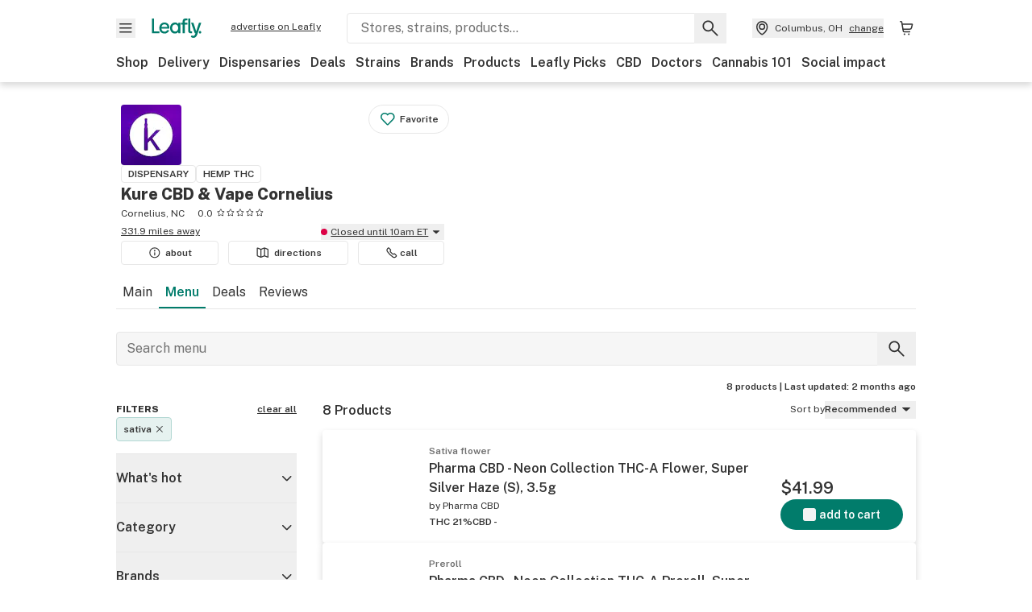

--- FILE ---
content_type: text/html; charset=utf-8
request_url: https://www.leafly.com/dispensary-info/kure-cbd-vape-cornelius/menu?strain_category=Sativa
body_size: 39836
content:
<!DOCTYPE html><html lang="en"><head><meta charSet="utf-8" data-next-head=""/><meta name="viewport" content="width=device-width, initial-scale=1" class="jsx-3234670467" data-next-head=""/><link rel="apple-touch-icon" sizes="180x180" href="https://public.leafly.com/favicon/apple-touch-icon.png" class="jsx-3234670467" data-next-head=""/><link rel="apple-touch-icon" sizes="167x167" href="https://public.leafly.com/favicon/favicon-167x167.png" class="jsx-3234670467" data-next-head=""/><link rel="icon" type="image/png" sizes="32x32" href="https://public.leafly.com/favicon/favicon-32x32.png" class="jsx-3234670467" data-next-head=""/><link rel="icon" type="image/png" sizes="16x16" href="https://public.leafly.com/favicon/favicon-16x16.png" class="jsx-3234670467" data-next-head=""/><link rel="icon" type="image/png" sizes="48x48" href="https://public.leafly.com/favicon/favicon-48x48.png" class="jsx-3234670467" data-next-head=""/><link rel="icon" type="image/png" sizes="192x192" href="https://public.leafly.com/favicon/favicon-192x192.png" class="jsx-3234670467" data-next-head=""/><link rel="mask-icon" href="https://public.leafly.com/favicon/safari-pinned-tab.svg" color="#034638" class="jsx-3234670467" data-next-head=""/><link rel="shortcut icon" href="https://public.leafly.com/favicon/favicon.ico" class="jsx-3234670467" data-next-head=""/><meta name="mobile-web-app-capable" content="yes" class="jsx-3234670467" data-next-head=""/><meta name="apple-mobile-web-app-title" content="Leafly" class="jsx-3234670467" data-next-head=""/><meta name="application-name" content="Leafly" class="jsx-3234670467" data-next-head=""/><meta name="theme-color" content="#034638" class="jsx-3234670467" data-next-head=""/><meta property="og:site_name" content="Leafly" class="jsx-3234670467" data-next-head=""/><meta name="twitter:card" content="summary" class="jsx-3234670467" data-next-head=""/><meta name="twitter:site" content="@Leafly" class="jsx-3234670467" data-next-head=""/><meta property="og:type" content="website" class="jsx-3234670467" data-next-head=""/><meta name="twitter:app:country" content="US" class="jsx-3234670467" data-next-head=""/><meta name="twitter:app:id:iphone" content="416456429" class="jsx-3234670467" data-next-head=""/><meta name="twitter:app:id:ipad" content="416456429" class="jsx-3234670467" data-next-head=""/><meta name="twitter:app:id:googleplay" content="leafly.android" class="jsx-3234670467" data-next-head=""/><meta name="x-country-code" content="US" class="jsx-3234670467" data-next-head=""/><title data-next-head="">Kure CBD &amp; Vape Cornelius | Dispensary Menu, Reviews &amp; Photos</title><meta name="robots" content="noindex,noarchive" data-next-head=""/><meta name="description" content="Explore the Kure CBD &amp; Vape Cornelius menu on Leafly. Find out what cannabis and CBD products are available, read reviews, and find just what you’re looking for." data-next-head=""/><meta property="og:title" content="Kure CBD &amp; Vape Cornelius | Dispensary Menu, Reviews &amp; Photos" data-next-head=""/><meta property="og:description" content="Explore the Kure CBD &amp; Vape Cornelius menu on Leafly. Find out what cannabis and CBD products are available, read reviews, and find just what you’re looking for." data-next-head=""/><meta property="og:url" content="https://www.leafly.com/dispensary-info/kure-cbd-vape-cornelius/menu" data-next-head=""/><meta property="og:image" content="https://leafly-public.imgix.net/dispensary/photos/gallery378109/G43GjFNQTa019wkFOsxA_IMG_7286.JPG" data-next-head=""/><meta property="og:type" content="webpage" data-next-head=""/><link rel="canonical" href="https://www.leafly.com/dispensary-info/kure-cbd-vape-cornelius" data-next-head=""/><link as="image" rel="preload" href="https://leafly-public.imgix.net/dispensary/photos/gallery378109/OfGe9n91Roy15mfmeR4u_kureProfilePic_feb2023.png?auto=compress%2Cformat&amp;w=50&amp;dpr=1" media="(max-width: 1024px) and (max-resolution: 1.99x), (max-width: 1024px) and (-webkit-max-device-pixel-ratio: 1.99)" data-next-head=""/><link as="image" rel="preload" href="https://leafly-public.imgix.net/dispensary/photos/gallery378109/OfGe9n91Roy15mfmeR4u_kureProfilePic_feb2023.png?auto=compress%2Cformat&amp;w=50&amp;dpr=2" media="(max-width: 1024px) and (min-resolution: 2x), (max-width: 1024px) and (-webkit-min-device-pixel-ratio: 2)" data-next-head=""/><link as="image" rel="preload" href="https://leafly-public.imgix.net/dispensary/photos/gallery378109/OfGe9n91Roy15mfmeR4u_kureProfilePic_feb2023.png?auto=compress%2Cformat&amp;w=75&amp;dpr=1" media="(min-width: 1025px) and (max-resolution: 1.99x), (min-width: 1025px) and (-webkit-max-device-pixel-ratio: 1.99)" data-next-head=""/><link as="image" rel="preload" href="https://leafly-public.imgix.net/dispensary/photos/gallery378109/OfGe9n91Roy15mfmeR4u_kureProfilePic_feb2023.png?auto=compress%2Cformat&amp;w=75&amp;dpr=2" media="(min-width: 1025px) and (min-resolution: 2x), (min-width: 1025px) and (-webkit-min-device-pixel-ratio: 2)" data-next-head=""/><link rel="preconnect" href="https://public.leafly.com"/><link rel="dns-prefetch" href="https://auth.split.io"/><link rel="dns-prefetch" href="https://cdn.split.io"/><link rel="dns-prefetch" href="https://consumer-api.leafly.com"/><link rel="dns-prefetch" href="https://directus-media.leafly.com"/><link rel="dns-prefetch" href="https://leafly-production.imgix.net"/><link rel="dns-prefetch" href="https://leafly-public.imgix.net"/><link rel="dns-prefetch" href="https://maps.googleapis.com"/><link rel="dns-prefetch" href="https://public.leafly.com"/><link rel="dns-prefetch" href="https://securepubads.g.doubleclick.net"/><link rel="dns-prefetch" href="https://www.google-analytics.com"/><link rel="dns-prefetch" href="https://www.googletagmanager.com"/><meta name="x-country-code" content="US"/><link rel="preload" href="https://public.leafly.com/web-web/_next/static/media/8bf7b2ceda89477b-s.p.woff2" as="font" type="font/woff2" crossorigin="anonymous" data-next-font="size-adjust"/><link rel="preload" href="https://public.leafly.com/web-web/_next/static/css/6507ee1ec7398e06.css" as="style"/><link rel="stylesheet" href="https://public.leafly.com/web-web/_next/static/css/6507ee1ec7398e06.css" data-n-g=""/><noscript data-n-css=""></noscript><script defer="" noModule="" src="https://public.leafly.com/web-web/_next/static/chunks/polyfills-42372ed130431b0a.js"></script><script defer="" src="https://public.leafly.com/web-web/_next/static/chunks/16694.fd886ec5d3a7b278.js"></script><script defer="" src="https://public.leafly.com/web-web/_next/static/chunks/50629.af689dde68718e8e.js"></script><script defer="" src="https://public.leafly.com/web-web/_next/static/chunks/07c2d338.3fa2531442005d20.js"></script><script defer="" src="https://public.leafly.com/web-web/_next/static/chunks/80400.6b73025e2722ac01.js"></script><script defer="" src="https://public.leafly.com/web-web/_next/static/chunks/54370.3b06fdad0529ec88.js"></script><script defer="" src="https://public.leafly.com/web-web/_next/static/chunks/45548.1c3f5a661fe917da.js"></script><script src="https://public.leafly.com/web-web/_next/static/chunks/webpack-8fe53079f2f500e1.js" defer=""></script><script src="https://public.leafly.com/web-web/_next/static/chunks/framework-9cbbce03460a33cd.js" defer=""></script><script src="https://public.leafly.com/web-web/_next/static/chunks/main-e62612fa6d5d7a0e.js" defer=""></script><script src="https://public.leafly.com/web-web/_next/static/chunks/pages/_app-4af9b7c28bea3edb.js" defer=""></script><script src="https://public.leafly.com/web-web/_next/static/chunks/58809-c034358de3ffd03c.js" defer=""></script><script src="https://public.leafly.com/web-web/_next/static/chunks/92948-1b69e23b4abae27f.js" defer=""></script><script src="https://public.leafly.com/web-web/_next/static/chunks/51118-af4c1a97edeb6721.js" defer=""></script><script src="https://public.leafly.com/web-web/_next/static/chunks/58300-5d1a5cae68b13671.js" defer=""></script><script src="https://public.leafly.com/web-web/_next/static/chunks/71852-3bd20d33aeecff78.js" defer=""></script><script src="https://public.leafly.com/web-web/_next/static/chunks/92882-8ccdb96119500dfc.js" defer=""></script><script src="https://public.leafly.com/web-web/_next/static/chunks/26628-963b0058cbfd0733.js" defer=""></script><script src="https://public.leafly.com/web-web/_next/static/chunks/21018-b1a42c252cb67a99.js" defer=""></script><script src="https://public.leafly.com/web-web/_next/static/chunks/42708-110ed688752fc531.js" defer=""></script><script src="https://public.leafly.com/web-web/_next/static/chunks/25288-2364270783260102.js" defer=""></script><script src="https://public.leafly.com/web-web/_next/static/chunks/88100-4a35639af43d84d2.js" defer=""></script><script src="https://public.leafly.com/web-web/_next/static/chunks/31928-5db40f36ff467b2f.js" defer=""></script><script src="https://public.leafly.com/web-web/_next/static/chunks/35768-2918dbc0aca4364c.js" defer=""></script><script src="https://public.leafly.com/web-web/_next/static/chunks/54180-24b862202b2481f8.js" defer=""></script><script src="https://public.leafly.com/web-web/_next/static/chunks/69357-40838336b5675668.js" defer=""></script><script src="https://public.leafly.com/web-web/_next/static/chunks/81692-233db2b330183da4.js" defer=""></script><script src="https://public.leafly.com/web-web/_next/static/chunks/3130-ad9977fb84149647.js" defer=""></script><script src="https://public.leafly.com/web-web/_next/static/chunks/4219-e97db9ec66e09d83.js" defer=""></script><script src="https://public.leafly.com/web-web/_next/static/chunks/19807-4575530da7f8d8b5.js" defer=""></script><script src="https://public.leafly.com/web-web/_next/static/chunks/pages/dispensary-info/%5Bslug%5D/menu-7e68cdaf53707300.js" defer=""></script><script src="https://public.leafly.com/web-web/_next/static/e49fb90e29e006afa698b55b7be48d6e96df67f8/_buildManifest.js" defer=""></script><script src="https://public.leafly.com/web-web/_next/static/e49fb90e29e006afa698b55b7be48d6e96df67f8/_ssgManifest.js" defer=""></script><style id="__jsx-3856579990">:root{--app-banner-height:0px}@media(min-width:1025px){:root{--app-banner-height:0px}}</style><style id="__jsx-455919603">:root{--header-height:calc(56px + 36px)}@media(min-width:1025px){:root{--header-height:112px}}</style><style id="__jsx-fcd7cb9169929117">.search-bar__background.jsx-fcd7cb9169929117{background:linear-gradient(270deg,white 48px,white 48px)}</style><style id="__jsx-3234670467">html{font-family:'Public Sans', 'Public Sans Fallback'}</style></head><body><noscript><iframe height="0" src="https://www.googletagmanager.com/ns.html?id=GTM-NN27SHZ" style="display:none;visibility:hidden" title="No content" width="0"></iframe></noscript><div id="__next"><div aria-hidden="false" id="modal-frame"><div class="p-lg pr-xxl text-xs text-white bg-default rounded z-[2147483647] shadow-low fixed md:w-[300px]
         bottom-[0.5rem]  right-[0.5rem]  left-[0.5rem]
         md:bottom-[1rem] md:right-[1rem] md:left-[auto] hidden"><div>We use cookies for certain features and to improve your experience. See our <a href="/info/privacy-policy#cookies">Cookie Policy</a> and<!-- --> <a href="/info/privacy-policy">Privacy Policy</a> to learn more</div><button aria-label="Close privacy and cookie policy notice" class="absolute m-sm right-0 text-white top-0"><svg xmlns="http://www.w3.org/2000/svg" viewBox="0 0 24 24" height="16" width="16"><path fill="currentColor" fill-rule="evenodd" d="m11.75 10.689 6.47-6.47a.749.749 0 1 1 1.06 1.06l-6.47 6.47 6.47 6.47a.749.749 0 1 1-1.06 1.06l-6.47-6.468-6.47 6.469a.749.749 0 1 1-1.06-1.06l6.469-6.47-6.47-6.47a.749.749 0 1 1 1.06-1.06l6.47 6.469z" clip-rule="evenodd"></path></svg></button></div><div class="jsx-455919603 transition-[padding-top] motion-reduce:transition-none pt-[calc(var(--app-banner-height,0px)+52px+36px)] lg:pt-[calc(var(--app-banner-height,0px)+106px)]"><div data-testid="header" id="header-container" class="jsx-455919603 z-header w-full bg-white top-0 fixed transition-transform motion-reduce:transition-none transform lg:transform-none translate-y-[-82px]"><div data-testid="header-banner" aria-hidden="true" class="jsx-3856579990 w-full lg:overflow-hidden lg:h-0"><div class="jsx-3856579990 bg-white flex justify-between items-center py-md px-4 border border-light-grey"><div class="jsx-3856579990 flex items-center"><button aria-label="Close app download banner" data-testid="dismiss-app-banner" class="jsx-3856579990 text-default"><svg xmlns="http://www.w3.org/2000/svg" viewBox="0 0 24 24" width="15.3" height="15.3"><path fill="currentColor" fill-rule="evenodd" d="m11.75 10.689 6.47-6.47a.749.749 0 1 1 1.06 1.06l-6.47 6.47 6.47 6.47a.749.749 0 1 1-1.06 1.06l-6.47-6.468-6.47 6.469a.749.749 0 1 1-1.06-1.06l6.469-6.47-6.47-6.47a.749.749 0 1 1 1.06-1.06l6.47 6.469z" clip-rule="evenodd"></path></svg></button><div style="height:56px" class="jsx-3856579990 flex items-center ml-4"><svg xmlns="http://www.w3.org/2000/svg" fill="none" viewBox="0 0 56 57" width="56" height="56"><rect width="56" height="56" y="0.086" fill="#017C6B" rx="12"></rect><path fill="#F6F6F6" fill-rule="evenodd" d="M12.361 33.122V31.49H7.937v-11.2h-1.71v12.833zm23.787-11.188h1.356v-1.63h-1.963c-1.32 0-2.175 1.02-2.175 2.295v1.344h-1.363v1.54h1.363v7.629h1.797l.008-7.628h2.239v-1.54h-2.24l-.007-.993c0-.778.358-1.017.985-1.017m1.988 9.118V20.303h1.696v10.142c0 .748.213 1.036.57 1.036h.777v1.63h-.908c-2.135 0-2.135-2.059-2.135-2.059m11.632-7.696-3.501 10.457c-.54 1.674-1.468 2.976-3.446 2.976-1.16 0-1.974-.625-2.234-.907l.782-1.373c.298.244.782.545 1.378.545.782 0 1.378-.677 1.657-1.504l.261-.79h-.587l-3.26-9.404h2.067l2.423 7.545h.028l2.44-7.546zm-.896 9.755c-.535 0-.916-.376-.916-.91 0-.538.374-.909.916-.909.535 0 .897.37.897.91 0 .533-.362.909-.897.909m-24.756-4.877c0 1.842 1.121 3.14 2.7 3.14 1.577 0 2.642-1.298 2.642-3.14 0-1.862-1.065-3.14-2.642-3.14-1.598 0-2.7 1.278-2.7 3.14m5.369-3.395.144-1.306h1.75v9.401h-1.75l-.17-1.35c-.487.841-1.446 1.538-2.948 1.538-2.433 0-4.334-1.955-4.334-4.888 0-2.953 1.958-4.89 4.43-4.89 1.291 0 2.38.51 2.878 1.495m-7.933 3.865h-7.269c.155 1.673 1.087 2.782 2.931 2.782.912 0 1.863-.45 2.27-1.372h1.923c-.486 1.974-2.384 3.008-4.212 3.008-2.99 0-4.834-1.955-4.834-4.926 0-2.858 2.019-4.851 4.679-4.851 2.42 0 4.51 1.442 4.523 4.754 0 .195 0 .386-.01.605m-1.872-1.448c-.04-1.241-.99-2.35-2.582-2.35-1.437 0-2.446.92-2.737 2.35z" clip-rule="evenodd"></path></svg><div class="jsx-3856579990 flex flex-col ml-3"><p class="jsx-3856579990 text-sm font-bold mb-0 text-default">Leafly</p><div aria-label="Rating: 4.8 out fo 5 stars" role="img" class="jsx-3856579990 leading-[0]"><div class="jsx-3856579990 inline-block"><svg xmlns="http://www.w3.org/2000/svg" viewBox="0 0 24 24" height="12" width="12" class="fill-[#1274b8]"><path fill-rule="evenodd" d="m8.371 8.073 2.192-4.348a1.333 1.333 0 0 1 2.372 0l2.196 4.35 4.158.412a1.324 1.324 0 0 1 .821 2.258l-3.457 3.426 1.282 4.66a1.327 1.327 0 0 1-1.876 1.53l-4.31-2.135-4.3 2.13a1.33 1.33 0 0 1-1.434-.156 1.33 1.33 0 0 1-.446-1.372l1.283-4.659-3.46-3.427a1.321 1.321 0 0 1 .809-2.256z" clip-rule="evenodd"></path></svg></div><div class="jsx-3856579990 inline-block"><svg xmlns="http://www.w3.org/2000/svg" viewBox="0 0 24 24" height="12" width="12" class="fill-[#1274b8]"><path fill-rule="evenodd" d="m8.371 8.073 2.192-4.348a1.333 1.333 0 0 1 2.372 0l2.196 4.35 4.158.412a1.324 1.324 0 0 1 .821 2.258l-3.457 3.426 1.282 4.66a1.327 1.327 0 0 1-1.876 1.53l-4.31-2.135-4.3 2.13a1.33 1.33 0 0 1-1.434-.156 1.33 1.33 0 0 1-.446-1.372l1.283-4.659-3.46-3.427a1.321 1.321 0 0 1 .809-2.256z" clip-rule="evenodd"></path></svg></div><div class="jsx-3856579990 inline-block"><svg xmlns="http://www.w3.org/2000/svg" viewBox="0 0 24 24" height="12" width="12" class="fill-[#1274b8]"><path fill-rule="evenodd" d="m8.371 8.073 2.192-4.348a1.333 1.333 0 0 1 2.372 0l2.196 4.35 4.158.412a1.324 1.324 0 0 1 .821 2.258l-3.457 3.426 1.282 4.66a1.327 1.327 0 0 1-1.876 1.53l-4.31-2.135-4.3 2.13a1.33 1.33 0 0 1-1.434-.156 1.33 1.33 0 0 1-.446-1.372l1.283-4.659-3.46-3.427a1.321 1.321 0 0 1 .809-2.256z" clip-rule="evenodd"></path></svg></div><div class="jsx-3856579990 inline-block"><svg xmlns="http://www.w3.org/2000/svg" viewBox="0 0 24 24" height="12" width="12" class="fill-[#1274b8]"><path fill-rule="evenodd" d="m8.371 8.073 2.192-4.348a1.333 1.333 0 0 1 2.372 0l2.196 4.35 4.158.412a1.324 1.324 0 0 1 .821 2.258l-3.457 3.426 1.282 4.66a1.327 1.327 0 0 1-1.876 1.53l-4.31-2.135-4.3 2.13a1.33 1.33 0 0 1-1.434-.156 1.33 1.33 0 0 1-.446-1.372l1.283-4.659-3.46-3.427a1.321 1.321 0 0 1 .809-2.256z" clip-rule="evenodd"></path></svg></div><div class="jsx-3856579990 inline-block"><svg xmlns="http://www.w3.org/2000/svg" viewBox="0 0 24 24" height="12" width="12" class="fill-[#1274b8]"><path fill-rule="evenodd" d="m8.371 8.073 2.192-4.348a1.333 1.333 0 0 1 2.372 0l2.196 4.35 4.158.412a1.324 1.324 0 0 1 .821 2.258l-3.457 3.426 1.282 4.66a1.327 1.327 0 0 1-1.876 1.53l-4.31-2.135-4.3 2.13a1.33 1.33 0 0 1-1.434-.156 1.33 1.33 0 0 1-.446-1.372l1.283-4.659-3.46-3.427a1.321 1.321 0 0 1 .809-2.256z" clip-rule="evenodd"></path></svg></div></div><p class="jsx-3856579990 text-xs mb-0 text-default">Shop legal, local weed.</p></div></div></div><a href="https://onelink.to/leaflysmartbanner" target="_blank" rel="noreferrer" class="jsx-3856579990 text-sm font-bold text-[#1274b8]">Open</a></div></div><header class="jsx-455919603 shadow-low relative"><div class="jsx-455919603 container pt-lg"><div class="jsx-455919603 flex flex-wrap justify-between items-center"><div class="jsx-455919603 flex"><div class="flex flex-shrink-0 relative mr-lg header__menu"><button data-testid="Menu" aria-label="Open site navigation"><svg xmlns="http://www.w3.org/2000/svg" viewBox="0 0 24 24" height="24" width="24"><path fill-rule="evenodd" d="M4.75 17.5h14a.75.75 0 0 0 0-1.5h-14a.75.75 0 0 0 0 1.5m0-5h14a.75.75 0 0 0 0-1.5h-14a.75.75 0 0 0 0 1.5m0-5h14a.75.75 0 0 0 0-1.5h-14a.75.75 0 0 0 0 1.5" clip-rule="evenodd"></path></svg><div class="jsx-455919603 absolute top-[1px] right-[1px]"></div></button></div><a data-testid="logo" aria-label="Leafly" class="text-green flex-shrink-0 header__logo" href="/"><svg xmlns="http://www.w3.org/2000/svg" viewBox="0 0 288.15 112.94" width="70" height="24"><path d="M281.28 87.61c-4.1 0-7-3-7-7.28s2.87-7.28 7-7.28 6.87 3 6.87 7.28-2.77 7.28-6.87 7.28M154.64 24.56l-.94 8.59c-3.24-6.47-10.31-9.82-18.71-9.82-16.07 0-28.81 12.73-28.81 32.14s12.36 32.14 28.19 32.14c9.77 0 16-4.58 19.16-10.11l1.11 8.88H166V24.56zM136 76.12c-10.5 0-18-8.64-18-20.9s7.34-20.9 18-20.9 17.58 8.51 17.58 20.9-7.13 20.9-17.58 20.9M212.15 0v72.54s0 13.89 15.53 13.89h6.6v-11h-5.65c-2.59 0-4.14-2-4.14-7V0z" class="logo_svg__cls-1"></path><path d="m288.15 24.56-23.27 68.8c-3.58 11-9.75 19.58-22.89 19.58a21.3 21.3 0 0 1-14.85-6l5.2-9a14.8 14.8 0 0 0 9.16 3.59c5.19 0 9.15-4.46 11-9.9l1.73-5.2h-3.9l-21.65-61.87h13.73l16.1 49.65h.19l16.21-49.65zM44 75.43v11H0V0h12.36v75.43zm58-16.84H55.63c1 11 6.93 18.31 18.68 18.31 5.82 0 11.88-3 14.48-9H101c-3.09 13-15.19 19.79-26.84 19.79-19 0-30.81-12.86-30.81-32.41 0-18.81 12.87-31.92 29.82-31.92 15.42 0 28.75 9.49 28.83 31.28zm-12-9.53c-.22-8.16-6.28-15.46-16.43-15.46-9.16 0-15.59 6.06-17.44 15.46zM198.67 11H208V0h-13.5c-9.07 0-15 6.89-15 15.49v9.07h-9.37V35h9.37v51.43h12.4L192 35h15.4V24.56H192v-6.69c-.1-5.25 2.36-6.87 6.67-6.87" class="logo_svg__cls-1"></path></svg></a><a href="https://success.leafly.com/biz?utm_source=site_header&amp;utm_medium=header&amp;utm_campaign=sell_on_leafly&amp;utm_content=SOL" class="hidden lg:block flex-shrink-0 text-xs mx-xxl underline">advertise on Leafly</a></div><div class="jsx-455919603 hidden lg:block flex-1"><div id="global-search" class="flex-grow basis-full h-[50px] md:h-auto lg:basis-[initial] lg:relative lg:mr-xxl order-[20] lg:order-[0] overflow-hidden md:overflow-visible" data-testid="global-search-container"><form id="global-search__form" class="w-full mt-md lg:mt-none transition-transform motion-reduce:transition-none" role="search" action="/search" method="get"><div class="relative bg-white form__field"><input class="pr-[74px] text-sm border rounded bg-leafly-white border-light-grey py-xs lg:bg-white focus:bg-leafly-white" placeholder="Stores, strains, products..." type="search" autoComplete="off" aria-label="Search Leafly" data-testid="global-search-input" required="" name="q"/><div class="absolute top-0 right-0 flex h-full text-default"><button id="global-search__clear" class="hidden px-sm" type="button" aria-label="Clear search"><svg xmlns="http://www.w3.org/2000/svg" viewBox="0 0 24 24" class="flex-shrink-0 block search__icon" height="18" width="18"><path fill="currentColor" fill-rule="evenodd" d="m11.75 10.689 6.47-6.47a.749.749 0 1 1 1.06 1.06l-6.47 6.47 6.47 6.47a.749.749 0 1 1-1.06 1.06l-6.47-6.468-6.47 6.469a.749.749 0 1 1-1.06-1.06l6.469-6.47-6.47-6.47a.749.749 0 1 1 1.06-1.06l6.47 6.469z" clip-rule="evenodd"></path></svg></button><button id="global-search__submit" class="px-sm" type="submit" aria-label="Search Leafly"><svg xmlns="http://www.w3.org/2000/svg" viewBox="0 0 32 32" class="flex-shrink-0 block search__icon" height="24" width="24"><path d="m28.416 26.784-8.768-8.768a9.13 9.13 0 0 0 1.92-5.6c0-5.056-4.128-9.184-9.184-9.184-5.088 0-9.216 4.128-9.216 9.184S7.296 21.6 12.352 21.6c2.016 0 4-.672 5.6-1.92l8.768 8.8a1.16 1.16 0 0 0 1.664 0c.224-.224.352-.512.352-.832a1.05 1.05 0 0 0-.32-.864m-16.064-7.552c-3.744 0-6.816-3.072-6.816-6.816S8.608 5.6 12.352 5.6s6.816 3.072 6.816 6.816-3.04 6.816-6.816 6.816"></path></svg></button></div></div></form></div></div><div class="jsx-455919603 flex items-center justify-center"><div data-testid="global-slim-search-container" class="lg:hidden"><button class="flex items-center justify-center mr-xl" aria-label="Search Leafly" type="button"><svg xmlns="http://www.w3.org/2000/svg" viewBox="0 0 32 32" class="flex-shrink-0 block search__icon" height="24" width="24"><path d="m28.416 26.784-8.768-8.768a9.13 9.13 0 0 0 1.92-5.6c0-5.056-4.128-9.184-9.184-9.184-5.088 0-9.216 4.128-9.216 9.184S7.296 21.6 12.352 21.6c2.016 0 4-.672 5.6-1.92l8.768 8.8a1.16 1.16 0 0 0 1.664 0c.224-.224.352-.512.352-.832a1.05 1.05 0 0 0-.32-.864m-16.064-7.552c-3.744 0-6.816-3.072-6.816-6.816S8.608 5.6 12.352 5.6s6.816 3.072 6.816 6.816-3.04 6.816-6.816 6.816"></path></svg></button></div><button data-testid="location_indicator" class="flex items-center text-xs header__location" aria-label="Change location. "><svg xmlns="http://www.w3.org/2000/svg" viewBox="0 0 24 24" width="24" height="24" id="location-icon"><path fill-rule="evenodd" d="M12.179 14.143a3.964 3.964 0 1 0-3.965-3.964 3.964 3.964 0 0 0 3.965 3.964m0-1.5a2.465 2.465 0 1 1 0-4.93 2.465 2.465 0 0 1 0 4.93" clip-rule="evenodd"></path><path fill-rule="evenodd" d="M19.358 10.179a7.179 7.179 0 1 0-14.358 0c0 6.016 5.248 9.413 6.541 10.152.395.225.88.225 1.275 0 1.293-.738 6.542-4.134 6.542-10.152m-7.179 8.787c1.29-.756 5.679-3.671 5.679-8.787a5.68 5.68 0 0 0-11.358 0c0 5.115 4.389 8.031 5.679 8.787" clip-rule="evenodd"></path></svg><div class="hidden lg:flex items-center ml-xs overflow-hidden transition-[width,opacity] max-w-[34vw]"><div class="font-bold lg:font-normal text-green lg:text-default underline lg:no-underline truncate">Columbus, OH</div><div class="hidden lg:block underline ml-sm">change</div></div></button><nav class="flex-shrink-0 relative ml-lg" aria-label="Cart"><a data-testid="cart-icon-link" href="/bag" class="flex items-center relative" aria-label="Shopping bag. 0 items in cart"><svg xmlns="http://www.w3.org/2000/svg" width="24" height="24" fill="none"><path d="M5.442 4.5a.305.305 0 0 1 .301.254l1.855 10.902a1.806 1.806 0 0 0 1.78 1.503h6.978a.75.75 0 0 0 0-1.5H9.378a.305.305 0 0 1-.301-.254L7.222 4.502A1.806 1.806 0 0 0 5.442 3H4.75a.75.75 0 0 0 0 1.5zM9.762 18.473a1.014 1.014 0 1 1 0 2.027 1.014 1.014 0 0 1 0-2.027M15.168 18.473a1.014 1.014 0 1 1 0 2.027 1.014 1.014 0 0 1 0-2.027" clip-rule="evenodd"></path><path d="M18.71 7.66H6.872a.75.75 0 0 1 0-1.5h12.122a1.278 1.278 0 0 1 1.24 1.587l-1.02 4.08a2.86 2.86 0 0 1-2.774 2.166H7.948a.75.75 0 0 1 0-1.5h8.49a1.36 1.36 0 0 0 1.32-1.03z" clip-rule="evenodd"></path></svg><div class="absolute flex items-center justify-center leading-none opacity-100 pointer-events-none rounded-full text-white text-xs bg-green" style="min-height:20px;min-width:20px;opacity:0;right:-12px;top:-8px;transition:opacity 250ms linear"></div></a></nav></div></div><nav class="flex overflow-x-auto whitespace-nowrap" id="global-header-nav-links" data-testid="global-header-nav-links" aria-label="Popular pages"><a class="mr-md py-md font-bold whitespace-nowrap hover:underline" data-testid="shop" href="/shop">Shop</a><a class="mr-md py-md font-bold whitespace-nowrap hover:underline" data-testid="delivery" href="/delivery">Delivery</a><a class="mr-md py-md font-bold whitespace-nowrap hover:underline" data-testid="dispensaries" href="/dispensaries">Dispensaries</a><a class="mr-md py-md font-bold whitespace-nowrap hover:underline" data-testid="deals" href="/deals">Deals</a><a class="mr-md py-md font-bold whitespace-nowrap hover:underline" data-testid="strains" href="/strains/lists">Strains</a><a class="mr-md py-md font-bold whitespace-nowrap hover:underline" data-testid="brands" href="/brands">Brands</a><a class="mr-md py-md font-bold whitespace-nowrap hover:underline" data-testid="products" href="/products">Products</a><a class="mr-md py-md font-bold whitespace-nowrap hover:underline" data-testid="leafly-picks" href="/news/tags/leafly-picks">Leafly Picks</a><a class="mr-md py-md font-bold whitespace-nowrap hover:underline" data-testid="cbd" href="/cbd-stores">CBD</a><a class="mr-md py-md font-bold whitespace-nowrap hover:underline" data-testid="doctors" href="/medical-marijuana-doctors">Doctors</a><a class="mr-md py-md font-bold whitespace-nowrap hover:underline" data-testid="cannabis-101" href="/news/cannabis-101">Cannabis 101</a><a class="mr-md py-md font-bold whitespace-nowrap hover:underline" data-testid="social-impact" href="/social-impact">Social impact</a></nav></div></header></div><div data-focus-guard="true" tabindex="-1" style="width:1px;height:0px;padding:0;overflow:hidden;position:fixed;top:1px;left:1px"></div><div data-focus-lock-disabled="disabled"><div class="bg-white inset-y-0 left-0 fixed transition-transform motion-reduce:transition-none overflow-auto z-modal translate-x-[-100%]" style="width:320px"></div></div><div data-focus-guard="true" tabindex="-1" style="width:1px;height:0px;padding:0;overflow:hidden;position:fixed;top:1px;left:1px"></div><div data-focus-guard="true" tabindex="-1" style="width:1px;height:0px;padding:0;overflow:hidden;position:fixed;top:1px;left:1px"></div><div data-focus-lock-disabled="disabled"><div class="bg-white inset-y-0 left-0 fixed transition-transform motion-reduce:transition-none overflow-auto z-modal translate-x-[-100%]" style="width:320px"><nav aria-label="Site" class="p-xl"><div class="flex items-center justify-between pb-5"><span class="text-green"><svg xmlns="http://www.w3.org/2000/svg" viewBox="0 0 288.15 112.94" width="55" height="24"><path d="M281.28 87.61c-4.1 0-7-3-7-7.28s2.87-7.28 7-7.28 6.87 3 6.87 7.28-2.77 7.28-6.87 7.28M154.64 24.56l-.94 8.59c-3.24-6.47-10.31-9.82-18.71-9.82-16.07 0-28.81 12.73-28.81 32.14s12.36 32.14 28.19 32.14c9.77 0 16-4.58 19.16-10.11l1.11 8.88H166V24.56zM136 76.12c-10.5 0-18-8.64-18-20.9s7.34-20.9 18-20.9 17.58 8.51 17.58 20.9-7.13 20.9-17.58 20.9M212.15 0v72.54s0 13.89 15.53 13.89h6.6v-11h-5.65c-2.59 0-4.14-2-4.14-7V0z" class="logo_svg__cls-1"></path><path d="m288.15 24.56-23.27 68.8c-3.58 11-9.75 19.58-22.89 19.58a21.3 21.3 0 0 1-14.85-6l5.2-9a14.8 14.8 0 0 0 9.16 3.59c5.19 0 9.15-4.46 11-9.9l1.73-5.2h-3.9l-21.65-61.87h13.73l16.1 49.65h.19l16.21-49.65zM44 75.43v11H0V0h12.36v75.43zm58-16.84H55.63c1 11 6.93 18.31 18.68 18.31 5.82 0 11.88-3 14.48-9H101c-3.09 13-15.19 19.79-26.84 19.79-19 0-30.81-12.86-30.81-32.41 0-18.81 12.87-31.92 29.82-31.92 15.42 0 28.75 9.49 28.83 31.28zm-12-9.53c-.22-8.16-6.28-15.46-16.43-15.46-9.16 0-15.59 6.06-17.44 15.46zM198.67 11H208V0h-13.5c-9.07 0-15 6.89-15 15.49v9.07h-9.37V35h9.37v51.43h12.4L192 35h15.4V24.56H192v-6.69c-.1-5.25 2.36-6.87 6.67-6.87" class="logo_svg__cls-1"></path></svg></span><button aria-label="Close navigation" class="nav__close text-default" type="button"><svg xmlns="http://www.w3.org/2000/svg" viewBox="0 0 24 24" height="20" width="20"><path fill="currentColor" fill-rule="evenodd" d="m11.75 10.689 6.47-6.47a.749.749 0 1 1 1.06 1.06l-6.47 6.47 6.47 6.47a.749.749 0 1 1-1.06 1.06l-6.47-6.468-6.47 6.469a.749.749 0 1 1-1.06-1.06l6.469-6.47-6.47-6.47a.749.749 0 1 1 1.06-1.06l6.47 6.469z" clip-rule="evenodd"></path></svg></button></div><div class="flex flex-col gap-lg divide-y divide-light-grey"><ul class="flex flex-col gap-xl"><li><a data-testid="navigation-item" class="" href="https://sso.leafly.com/sign-in?rd=https%3A%2F%2Fwww.leafly.com%2Fdispensary-info%2Fkure-cbd-vape-cornelius%2Fmenu%3Fstrain_category%3DSativa">Sign in</a></li><li><a data-testid="navigation-item" class="" href="https://sso.leafly.com/sign-up?rd=https%3A%2F%2Fwww.leafly.com%2Fdispensary-info%2Fkure-cbd-vape-cornelius%2Fmenu%3Fstrain_category%3DSativa">Create account</a></li></ul><ul aria-label="Strains navigation" class="flex flex-col gap-lg pt-xl"><li><a data-testid="navigation-item" class="" href="/strains/lists">Strains</a></li></ul><ul aria-label="Shopping-related navigation" class="flex flex-col gap-lg pt-xl"><li class="text-xs font-extrabold uppercase text-default">Shop</li><li><a data-testid="navigation-item" class="" href="/shop?location=columbus-oh-us">Shop</a></li><li><a data-testid="navigation-item" class="" href="/delivery">Delivery</a></li><li><a data-testid="navigation-item" class="" href="/deals">Deals</a></li><li><a data-testid="navigation-item" class="font-bold" href="/dispensaries">Dispensaries</a></li><li><a data-testid="navigation-item" class="" href="/cbd-stores">CBD Stores</a></li><li><a data-testid="navigation-item" class="" href="/brands">Brands</a></li><li><a data-testid="navigation-item" class="" href="/products">Products</a></li><li><a data-testid="navigation-item" class="" href="/news/tags/leafly-picks">Leafly Picks</a></li></ul><ul aria-label="Learn-related navigation" class="flex flex-col gap-lg pt-xl"><li class="text-xs font-extrabold uppercase text-default">Learn</li><li><a data-testid="navigation-item" class="" href="/news/cannabis-101">Cannabis 101</a></li><li><a data-testid="navigation-item" class="" href="/news">News</a></li><li><a data-testid="navigation-item" class="" href="/learn">Leafly Learn</a></li><li><a data-testid="navigation-item" class="" href="/learn/beginners-guide-to-cannabis">Science of cannabis</a></li></ul><ul aria-label="Strains navigation" class="flex flex-col gap-lg pt-xl"><li><a data-testid="navigation-item" class="" href="/medical-marijuana-doctors">Doctors</a></li><li><a data-testid="navigation-item" class="" href="/social-impact">Social impact</a></li><li><a data-testid="navigation-item" class="" href="https://success.leafly.com/labs">Lab partners</a></li></ul><ul class="flex flex-col gap-xl pt-xl"><li><a data-testid="navigation-item" class="" href="https://onelink.to/leaflysidebar"><span class="flex flex-row"><svg xmlns="http://www.w3.org/2000/svg" viewBox="0 0 24 24" class="mr-xs" width="24"><g clip-path="url(#phone_mobile_svg__a)"><path d="M17.25 0H6.75a2.5 2.5 0 0 0-2.5 2.5v19a2.5 2.5 0 0 0 2.5 2.5h10.5a2.5 2.5 0 0 0 2.5-2.5v-19a2.5 2.5 0 0 0-2.5-2.5m.5 17.5a1.5 1.5 0 0 1-1.5 1.5h-8.5a1.5 1.5 0 0 1-1.5-1.5v-14A1.5 1.5 0 0 1 7.75 2h8.5a1.5 1.5 0 0 1 1.5 1.5z"></path></g><defs><clipPath id="phone_mobile_svg__a"><path fill="transparent" d="M0 0h24v24H0z"></path></clipPath></defs></svg> Download the Leafly App</span></a></li></ul><ul class="flex flex-col gap-xl pt-xl"><li><a data-testid="navigation-item" class="" href="https://success.leafly.com?utm_source=hamburger_menu&amp;utm_medium=navigation&amp;utm_campaign=sell_on_leafly&amp;utm_content=SOL">Advertise on Leafly</a></li><li aria-labelledby="nav__accordion--Country" aria-label="Change Country navigation" class="flex flex-col gap-xl"><button aria-label="Click to expand Country" class="flex flex-1 font-medium justify-between" id="nav__accordion--Country" aria-expanded="false" aria-controls="nav__Country">Country<svg xmlns="http://www.w3.org/2000/svg" aria-label="Chevron arrow pointing down" viewBox="0 0 24 24" class="transform" height="24" width="24"><path fill-rule="evenodd" d="m11.75 13.689 4.47-4.47a.749.749 0 1 1 1.06 1.06l-4.678 4.68a1.204 1.204 0 0 1-1.704 0l-4.678-4.68a.75.75 0 1 1 1.06-1.06z" clip-rule="evenodd"></path></svg></button><ul aria-labelledby="nav__accordion--Country" class="flex flex-col gap-xl py-lg bg-[#f9f9f9] hidden" id="nav__Country"><li><a data-testid="navigation-item" class="flex justify-between" href="https://www.leafly.com">Leafly.com<img data-src="https://leafly-public.imgix.net/cephalopod/images/flag-usa.png" alt="USA flag" class="lazyload rounded-full"/></a></li><li><a data-testid="navigation-item" class="flex justify-between" href="https://www.leafly.ca">Leafly.ca<img data-src="https://leafly-public.imgix.net/cephalopod/images/flag-canada.png" alt="Canadian flag" class="lazyload rounded-full"/></a></li></ul></li><li><a data-testid="navigation-item" class="" href="https://help.leafly.com">Help</a></li></ul></div></nav></div></div><div data-focus-guard="true" tabindex="-1" style="width:1px;height:0px;padding:0;overflow:hidden;position:fixed;top:1px;left:1px"></div></div><main><div class="container"><div class="justify-between lg:flex pt-xl"><div class="col lg:col-5 flex flex-col gap-lg relative mb-lg"><button aria-label="Favorite Kure CBD &amp; Vape Cornelius" aria-pressed="false" class="p-1.5 bg-white border border-light-grey flex items-center rounded-full min-w-fit py-1.5 px-md absolute top-0 right-0" title="Favorite Kure CBD &amp; Vape Cornelius" data-testid="follow-button"><svg xmlns="http://www.w3.org/2000/svg" aria-label="heart" viewBox="0 0 24 24" class="stroke-green transition-text stroke-[1.65] duration-200 text-white" height="22" width="22"><path fill-rule="evenodd" d="m11.75 5.984.584-.583a4.783 4.783 0 0 1 7.661 1.243 4.78 4.78 0 0 1-.885 5.51l-6.818 7.114a.753.753 0 0 1-1.083 0l-6.807-7.1A4.783 4.783 0 1 1 11.167 5.4z" clip-rule="evenodd"></path></svg><span class="text-xs font-bold ml-xs">Favorite</span></button><div class="image-container block relative overflow-hidden rounded overflow-hidden h-[50px] w-[50px] lg:h-[75px] lg:w-[75px]" data-testid="image-container"><picture data-testid="image-picture-element"><source srcSet="https://leafly-public.imgix.net/dispensary/photos/gallery378109/OfGe9n91Roy15mfmeR4u_kureProfilePic_feb2023.png?auto=compress%2Cformat&amp;w=75&amp;dpr=1 1x, https://leafly-public.imgix.net/dispensary/photos/gallery378109/OfGe9n91Roy15mfmeR4u_kureProfilePic_feb2023.png?auto=compress%2Cformat&amp;w=75&amp;dpr=2 2x" media="(min-width: 1025px)"/><source srcSet="https://leafly-public.imgix.net/dispensary/photos/gallery378109/OfGe9n91Roy15mfmeR4u_kureProfilePic_feb2023.png?auto=compress%2Cformat&amp;w=50&amp;dpr=1 1x, https://leafly-public.imgix.net/dispensary/photos/gallery378109/OfGe9n91Roy15mfmeR4u_kureProfilePic_feb2023.png?auto=compress%2Cformat&amp;w=50&amp;dpr=2 2x" media="(min-width: 320px)"/><img srcSet="https://leafly-public.imgix.net/dispensary/photos/gallery378109/OfGe9n91Roy15mfmeR4u_kureProfilePic_feb2023.png?auto=compress%2Cformat&amp;w=50&amp;dpr=1 1x, https://leafly-public.imgix.net/dispensary/photos/gallery378109/OfGe9n91Roy15mfmeR4u_kureProfilePic_feb2023.png?auto=compress%2Cformat&amp;w=50&amp;dpr=2 2x" class="max-w-full h-full w-full origin-center no-lazyload" alt="Logo for Kure CBD &amp; Vape Cornelius" data-testid="image-picture-image"/></picture></div><div class="flex items-start flex-col gap-xs"><div class="flex gap-sm flex-wrap"><div class="text-xs font-bold border border-light-grey rounded px-sm">DISPENSARY</div><div class="text-xs font-bold border border-light-grey rounded px-sm">HEMP THC</div></div><h1 class="heading--m">Kure CBD &amp; Vape Cornelius</h1><div class="flex"><div class="text-xs">Cornelius, NC</div><span class="mx-sm false"></span><a href="/dispensary-info/kure-cbd-vape-cornelius/reviews"><div class="text-xs" role="img" aria-label="Rating: 0.0 out of 5 stars"><span class="flex items-center" aria-hidden="true"><span class="pr-xs">0.0</span><span class="star-rating star-rating--dark" style="--star-percentage:0%;--star-width:12px"></span></span></div></a></div><div class="flex w-full justify-between items-center"><a class="underline text-xs" href="https://www.google.com/maps/dir/?api=1&amp;destination=18059+West+Catawba+Ave,+STE+3,+Cornelius,+NC" rel="noopener noreferrer" target="_blank">331.9 miles away</a><div><button aria-label="view dispensary hours"><div class="flex-shrink-0 text-default underline flex flex-row items-baseline text-xs"><div class="rounded-full h-[8px] w-[8px] items-center mr-xs border-4 border-error"></div><div class="flex"><span data-testid="formatted-message">Closed until  10am ET</span><svg xmlns="http://www.w3.org/2000/svg" aria-label="Arrow pointing down" viewBox="0 0 24 24" class="transform" height="20" width="20"><path fill-rule="evenodd" d="M7.334 10a.334.334 0 0 0-.227.578l4.438 3.911a.667.667 0 0 0 .91 0l4.438-3.911a.334.334 0 0 0-.227-.578z" clip-rule="evenodd"></path></svg></div></div></button></div></div></div><div class="flex w-full justify-between" data-testid="dispensary-header-actions"><a class="flex flex-grow items-center justify-center border border-light-grey rounded font-bold text-xs px-lg py-xs cursor-pointer" data-testid="about"><svg xmlns="http://www.w3.org/2000/svg" aria-label="info" viewBox="0 0 24 24" height="18" width="18" class="mr-xs"><path fill-rule="evenodd" d="M11.75 20.5a8.75 8.75 0 1 0 0-17.5 8.75 8.75 0 0 0 0 17.5m0-1.5a7.25 7.25 0 1 1 0-14.5 7.25 7.25 0 0 1 0 14.5" clip-rule="evenodd"></path><path fill-rule="evenodd" d="M12.5 15.75v-4a.75.75 0 0 0-1.5 0v4a.75.75 0 0 0 1.5 0m-.735-8.67a1.25 1.25 0 1 1-.035.001h.035z" clip-rule="evenodd"></path></svg>about</a><a class="flex flex-grow items-center justify-center border border-light-grey rounded font-bold text-xs px-lg py-xs cursor-pointer ml-md" data-testid="get-directions" href="https://www.google.com/maps/dir/?api=1&amp;destination=18059+West+Catawba+Ave,+STE+3,+Cornelius,+NC" target="_blank" rel="noreferrer"><svg xmlns="http://www.w3.org/2000/svg" viewBox="0 0 24 24" height="20" width="20" class="mr-xs"><path fill-rule="evenodd" d="M9.092 5.969a.3.3 0 0 0 .109-.022l4.541-1.817a1.82 1.82 0 0 1 1.349 0l4.267 1.707c.69.275 1.142.944 1.142 1.687v10.214a1.282 1.282 0 0 1-1.76 1.198l-4.206-1.68a.3.3 0 0 0-.112-.023h-.011a.3.3 0 0 0-.112.023l-4.541 1.817a1.82 1.82 0 0 1-1.349 0l-4.267-1.707A1.82 1.82 0 0 1 3 15.679V5.462a1.282 1.282 0 0 1 1.76-1.198l4.206 1.683a.3.3 0 0 0 .109.022zm-.759 1.34L4.5 5.776v9.903c0 .13.079.246.199.294l3.634 1.454zm1.5 0v10.118l3.834-1.534V5.776zm5.334-1.533v10.117L19 17.423v-9.9a.32.32 0 0 0-.199-.294z" clip-rule="evenodd"></path></svg>directions</a><a class="flex flex-grow items-center justify-center border border-light-grey rounded font-bold text-xs px-lg py-xs cursor-pointer ml-md" data-testid="call" href="tel:704-897-6518"><svg xmlns="http://www.w3.org/2000/svg" viewBox="0 0 24 24" height="20" width="20"><path fill-rule="evenodd" d="m13.268 18.872.008.005a4.196 4.196 0 0 0 5.211-.582c0-.002.482-.485.482-.485a1.9 1.9 0 0 0 0-2.684l-2.032-2.034a1.9 1.9 0 0 0-2.687 0 .4.4 0 0 1-.565 0L10.432 9.84a.4.4 0 0 1 0-.565 1.9 1.9 0 0 0 0-2.686L8.399 4.556a1.9 1.9 0 0 0-2.686 0l-.483.484a4.2 4.2 0 0 0-.573 5.224l-.011-.018.027.043a31.9 31.9 0 0 0 8.564 8.563zm.797-1.271h.002a2.7 2.7 0 0 0 3.359-.367l.482-.484a.4.4 0 0 0 0-.564l-2.032-2.034a.4.4 0 0 0-.566.002 1.9 1.9 0 0 1-2.686 0l-3.252-3.252a1.896 1.896 0 0 1-.001-2.688.4.4 0 0 0 0-.565L7.339 5.617a.4.4 0 0 0-.565 0s-.483.482-.483.484a2.7 2.7 0 0 0-.368 3.358l.001.002a30.4 30.4 0 0 0 8.141 8.14" clip-rule="evenodd"></path></svg>call</a></div></div><div class="col lg:col-5"><div></div></div></div><div></div></div><div class="text-sm" data-testid="app-tabs__container" id="top"><nav class="flex justify-between overflow-x-auto border-b border-light-grey md:justify-normal md:gap-10 container" aria-label="Select a dispensary page"><a class="py-1.5 px-sm grow flex justify-center md:grow-0 capitalize p-md text-default border-none" data-testid="app-tabs__tab-main" href="/dispensary-info/kure-cbd-vape-cornelius">main</a><a class="font-bold text-green border-b-2 border-green py-1.5 px-sm grow flex justify-center md:grow-0 capitalize p-md text-green border-green" data-testid="app-tabs__tab-menu" href="/dispensary-info/kure-cbd-vape-cornelius/menu">menu</a><a class="py-1.5 px-sm grow flex justify-center md:grow-0 capitalize p-md text-default border-none" data-testid="app-tabs__tab-deals" href="/dispensary-info/kure-cbd-vape-cornelius/deals">deals</a><a class="py-1.5 px-sm grow flex justify-center md:grow-0 capitalize p-md text-default border-none" data-testid="app-tabs__tab-reviews" href="/dispensary-info/kure-cbd-vape-cornelius/reviews">reviews</a></nav></div><div class="pb-section"><div class="container pt-lg"><div class="mt-md mb-lg"><div class="flex"><div class="jsx-fcd7cb9169929117 relative flex-auto"><input data-testid="leafly-search-input" aria-label="search" type="search" placeholder="Search menu" class="jsx-fcd7cb9169929117 bg-leafly-white border border-light-grey px-md py-sm text-sm rounded pr-[96px]" value=""/><div class="jsx-fcd7cb9169929117 absolute top-0 right-0 flex h-full"><button aria-label="Search" data-testid="leafly-search-input-button" class="jsx-fcd7cb9169929117 px-md"><svg xmlns="http://www.w3.org/2000/svg" viewBox="0 0 32 32" height="24" width="24"><path d="m28.416 26.784-8.768-8.768a9.13 9.13 0 0 0 1.92-5.6c0-5.056-4.128-9.184-9.184-9.184-5.088 0-9.216 4.128-9.216 9.184S7.296 21.6 12.352 21.6c2.016 0 4-.672 5.6-1.92l8.768 8.8a1.16 1.16 0 0 0 1.664 0c.224-.224.352-.512.352-.832a1.05 1.05 0 0 0-.32-.864m-16.064-7.552c-3.744 0-6.816-3.072-6.816-6.816S8.608 5.6 12.352 5.6s6.816 3.072 6.816 6.816-3.04 6.816-6.816 6.816"></path></svg></button></div></div></div></div></div><div class="mt-md"><div data-testid="last-updated-time" class="font-bold lg:text-right text-xs pb-sm container">8 products | <!-- --> Last updated: <time dateTime="2025-11-20T21:01:21.441Z" title="2025-11-20T21:01:21.441Z">2 months ago</time></div><section class="container" data-testid="filter-layout"><div class="grid grid-cols-1 gap-1 md:gap-8 md:grid-cols-4 md:m-0"><div><div class="hidden md:block"><div class="hidden text-xs md:flex justify-between items-center"><span class="font-extrabold uppercase">Filters</span><a class="underline text-xs font-bold" href="/dispensary-info/kure-cbd-vape-cornelius/menu">clear all</a></div><div class="mb-lg flex flex-wrap items-center gap-xs" data-testid="filter-chips"><a class="flex items-center text-xs font-bold py-xs px-sm bg-green-20 border border-green-40 rounded flex-shrink-0" href="/dispensary-info/kure-cbd-vape-cornelius/menu"><span class="text-left truncate-lines max-w-[200px]">sativa</span><svg xmlns="http://www.w3.org/2000/svg" viewBox="0 0 24 24" height="12" width="12" class="ml-xs"><path fill="currentColor" fill-rule="evenodd" d="m11.75 10.689 6.47-6.47a.749.749 0 1 1 1.06 1.06l-6.47 6.47 6.47 6.47a.749.749 0 1 1-1.06 1.06l-6.47-6.468-6.47 6.469a.749.749 0 1 1-1.06-1.06l6.469-6.47-6.47-6.47a.749.749 0 1 1 1.06-1.06l6.47 6.469z" clip-rule="evenodd"></path></svg></a></div><div class="border-t border-b border-light-grey" style="margin-top:-1px" data-testid="filter-section"><button aria-controls="_R_6fbapelmH1_" aria-expanded="false" id="_R_6fbapelm_" class="w-full"><span class="flex justify-between text-left items-center py-[18px]"><span class="font-bold">What&#x27;s hot</span><div class="flex items-center"><span><svg xmlns="http://www.w3.org/2000/svg" aria-label="Chevron arrow pointing down" viewBox="0 0 24 24" class="transform" height="24" width="24"><path fill-rule="evenodd" d="m11.75 13.689 4.47-4.47a.749.749 0 1 1 1.06 1.06l-4.678 4.68a1.204 1.204 0 0 1-1.704 0l-4.678-4.68a.75.75 0 1 1 1.06-1.06z" clip-rule="evenodd"></path></svg></span></div></span></button><div aria-labelledby="_R_6fbapelm_" class="overflow-hidden pb-3 hidden" data-testid="filter-section-content" id="_R_6fbapelmH1_" role="region"><div><div class="overflow-auto max-h-80" data-testid="filter-checkbox-list"><div><a aria-disabled="true" class="p-xs text-sm w-full min-h-8 flex items-start cursor-pointer [&amp;&gt;*]:cursor-pointer aria-disabled:pointer-events-none cursor-default opacity-50 flex-row" href="/dispensary-info/kure-cbd-vape-cornelius/menu?strain_category=Sativa&amp;whats_hot=is_staff_pick"><input class="w-5 h-5 min-w-5 focus:outline-none focus:shadow-outline accent-default mr-sm" type="checkbox" readOnly="" id="whats_hot_is_staff_pick" data-testid="whats_hot_is_staff_pick" disabled="" name="whats_hot" value="is_staff_pick"/><label class="leading-[1.25rem] [&amp;&gt;*]:leading-[1.25rem]" for="whats_hot_is_staff_pick">Staff picks<!-- --> </label></a></div><div><a aria-disabled="true" class="p-xs text-sm w-full min-h-8 flex items-start cursor-pointer [&amp;&gt;*]:cursor-pointer aria-disabled:pointer-events-none cursor-default opacity-50 flex-row" href="/dispensary-info/kure-cbd-vape-cornelius/menu?strain_category=Sativa&amp;whats_hot=is_new"><input class="w-5 h-5 min-w-5 focus:outline-none focus:shadow-outline accent-default mr-sm" type="checkbox" readOnly="" id="whats_hot_is_new" data-testid="whats_hot_is_new" disabled="" name="whats_hot" value="is_new"/><label class="leading-[1.25rem] [&amp;&gt;*]:leading-[1.25rem]" for="whats_hot_is_new">New<!-- --> </label></a></div><div><a aria-disabled="true" class="p-xs text-sm w-full min-h-8 flex items-start cursor-pointer [&amp;&gt;*]:cursor-pointer aria-disabled:pointer-events-none cursor-default opacity-50 flex-row" href="/dispensary-info/kure-cbd-vape-cornelius/menu?strain_category=Sativa&amp;whats_hot=is_trending"><input class="w-5 h-5 min-w-5 focus:outline-none focus:shadow-outline accent-default mr-sm" type="checkbox" readOnly="" id="whats_hot_is_trending" data-testid="whats_hot_is_trending" disabled="" name="whats_hot" value="is_trending"/><label class="leading-[1.25rem] [&amp;&gt;*]:leading-[1.25rem]" for="whats_hot_is_trending">Trending<!-- --> </label></a></div><div><a aria-disabled="true" class="p-xs text-sm w-full min-h-8 flex items-start cursor-pointer [&amp;&gt;*]:cursor-pointer aria-disabled:pointer-events-none cursor-default opacity-50 flex-row" href="/dispensary-info/kure-cbd-vape-cornelius/menu?strain_category=Sativa&amp;whats_hot=is_best_seller"><input class="w-5 h-5 min-w-5 focus:outline-none focus:shadow-outline accent-default mr-sm" type="checkbox" readOnly="" id="whats_hot_is_best_seller" data-testid="whats_hot_is_best_seller" disabled="" name="whats_hot" value="is_best_seller"/><label class="leading-[1.25rem] [&amp;&gt;*]:leading-[1.25rem]" for="whats_hot_is_best_seller">Best sellers<!-- --> </label></a></div></div></div></div></div><div class="border-t border-b border-light-grey" style="margin-top:-1px" data-testid="filter-section"><button aria-controls="_R_6jbapelmH1_" aria-expanded="false" id="_R_6jbapelm_" class="w-full"><span class="flex justify-between text-left items-center py-[18px]"><span class="font-bold">Category</span><div class="flex items-center"><span><svg xmlns="http://www.w3.org/2000/svg" aria-label="Chevron arrow pointing down" viewBox="0 0 24 24" class="transform" height="24" width="24"><path fill-rule="evenodd" d="m11.75 13.689 4.47-4.47a.749.749 0 1 1 1.06 1.06l-4.678 4.68a1.204 1.204 0 0 1-1.704 0l-4.678-4.68a.75.75 0 1 1 1.06-1.06z" clip-rule="evenodd"></path></svg></span></div></span></button><div aria-labelledby="_R_6jbapelm_" class="overflow-hidden pb-3 hidden" data-testid="filter-section-content" id="_R_6jbapelmH1_" role="region"><div><div class="overflow-auto max-h-80" data-testid="filter-checkbox-list"><div><a aria-disabled="false" class="p-xs text-sm w-full min-h-8 flex items-start cursor-pointer [&amp;&gt;*]:cursor-pointer flex-row" href="/dispensary-info/kure-cbd-vape-cornelius/menu?strain_category=Sativa&amp;product_category=Cartridge"><input class="w-5 h-5 min-w-5 focus:outline-none focus:shadow-outline accent-default mr-sm" type="checkbox" readOnly="" id="product_category_Cartridge" data-testid="product_category_Cartridge" name="product_category" value="Cartridge"/><label class="leading-[1.25rem] [&amp;&gt;*]:leading-[1.25rem]" for="product_category_Cartridge">Cartridge<!-- --> </label></a></div><div><a aria-disabled="false" class="p-xs text-sm w-full min-h-8 flex items-start cursor-pointer [&amp;&gt;*]:cursor-pointer flex-row" href="/dispensary-info/kure-cbd-vape-cornelius/menu?strain_category=Sativa&amp;product_category=Flower"><input class="w-5 h-5 min-w-5 focus:outline-none focus:shadow-outline accent-default mr-sm" type="checkbox" readOnly="" id="product_category_Flower" data-testid="product_category_Flower" name="product_category" value="Flower"/><label class="leading-[1.25rem] [&amp;&gt;*]:leading-[1.25rem]" for="product_category_Flower">Flower<!-- --> </label></a></div><div><a aria-disabled="false" class="p-xs text-sm w-full min-h-8 flex items-start cursor-pointer [&amp;&gt;*]:cursor-pointer flex-row" href="/dispensary-info/kure-cbd-vape-cornelius/menu?strain_category=Sativa&amp;product_category=PreRoll"><input class="w-5 h-5 min-w-5 focus:outline-none focus:shadow-outline accent-default mr-sm" type="checkbox" readOnly="" id="product_category_PreRoll" data-testid="product_category_PreRoll" name="product_category" value="PreRoll"/><label class="leading-[1.25rem] [&amp;&gt;*]:leading-[1.25rem]" for="product_category_PreRoll">PreRoll<!-- --> </label></a></div></div></div></div></div><div class="border-t border-b border-light-grey" style="margin-top:-1px" data-testid="filter-section"><button aria-controls="_R_6nbapelmH1_" aria-expanded="false" id="_R_6nbapelm_" class="w-full"><span class="flex justify-between text-left items-center py-[18px]"><span class="font-bold">Brands</span><div class="flex items-center"><span><svg xmlns="http://www.w3.org/2000/svg" aria-label="Chevron arrow pointing down" viewBox="0 0 24 24" class="transform" height="24" width="24"><path fill-rule="evenodd" d="m11.75 13.689 4.47-4.47a.749.749 0 1 1 1.06 1.06l-4.678 4.68a1.204 1.204 0 0 1-1.704 0l-4.678-4.68a.75.75 0 1 1 1.06-1.06z" clip-rule="evenodd"></path></svg></span></div></span></button><div aria-labelledby="_R_6nbapelm_" class="overflow-hidden pb-3 hidden" data-testid="filter-section-content" id="_R_6nbapelmH1_" role="region"><div><div class="overflow-auto max-h-80" data-testid="filter-checkbox-list"><div><a aria-disabled="false" class="p-xs text-sm w-full min-h-8 flex items-start cursor-pointer [&amp;&gt;*]:cursor-pointer flex-row" href="/dispensary-info/kure-cbd-vape-cornelius/menu?strain_category=Sativa&amp;brand_name=Pharma+CBD"><input class="w-5 h-5 min-w-5 focus:outline-none focus:shadow-outline accent-default mr-sm" type="checkbox" readOnly="" id="brand_name_Pharma CBD" data-testid="brand_name_Pharma CBD" name="brand_name" value="Pharma CBD"/><label class="leading-[1.25rem] [&amp;&gt;*]:leading-[1.25rem]" for="brand_name_Pharma CBD">Pharma CBD<!-- --> </label></a></div><div><a aria-disabled="false" class="p-xs text-sm w-full min-h-8 flex items-start cursor-pointer [&amp;&gt;*]:cursor-pointer flex-row" href="/dispensary-info/kure-cbd-vape-cornelius/menu?strain_category=Sativa&amp;brand_name=PharmaCBD"><input class="w-5 h-5 min-w-5 focus:outline-none focus:shadow-outline accent-default mr-sm" type="checkbox" readOnly="" id="brand_name_PharmaCBD" data-testid="brand_name_PharmaCBD" name="brand_name" value="PharmaCBD"/><label class="leading-[1.25rem] [&amp;&gt;*]:leading-[1.25rem]" for="brand_name_PharmaCBD">PharmaCBD<!-- --> </label></a></div><div><a aria-disabled="false" class="p-xs text-sm w-full min-h-8 flex items-start cursor-pointer [&amp;&gt;*]:cursor-pointer flex-row" href="/dispensary-info/kure-cbd-vape-cornelius/menu?strain_category=Sativa&amp;brand_name=Rubber+Duckie"><input class="w-5 h-5 min-w-5 focus:outline-none focus:shadow-outline accent-default mr-sm" type="checkbox" readOnly="" id="brand_name_Rubber Duckie" data-testid="brand_name_Rubber Duckie" name="brand_name" value="Rubber Duckie"/><label class="leading-[1.25rem] [&amp;&gt;*]:leading-[1.25rem]" for="brand_name_Rubber Duckie">Rubber Duckie<!-- --> </label></a></div><div><a aria-disabled="false" class="p-xs text-sm w-full min-h-8 flex items-start cursor-pointer [&amp;&gt;*]:cursor-pointer flex-row" href="/dispensary-info/kure-cbd-vape-cornelius/menu?strain_category=Sativa&amp;brand_name=STNR"><input class="w-5 h-5 min-w-5 focus:outline-none focus:shadow-outline accent-default mr-sm" type="checkbox" readOnly="" id="brand_name_STNR" data-testid="brand_name_STNR" name="brand_name" value="STNR"/><label class="leading-[1.25rem] [&amp;&gt;*]:leading-[1.25rem]" for="brand_name_STNR">STNR<!-- --> </label></a></div></div></div></div></div><div class="border-t border-b border-light-grey" style="margin-top:-1px" data-testid="filter-section"><button aria-controls="_R_4rbapelmH1_" aria-expanded="false" id="_R_4rbapelm_" class="w-full"><span class="flex justify-between text-left items-center py-[18px]"><span class="font-bold">Effects</span><div class="flex items-center"><span><svg xmlns="http://www.w3.org/2000/svg" aria-label="Chevron arrow pointing down" viewBox="0 0 24 24" class="transform" height="24" width="24"><path fill-rule="evenodd" d="m11.75 13.689 4.47-4.47a.749.749 0 1 1 1.06 1.06l-4.678 4.68a1.204 1.204 0 0 1-1.704 0l-4.678-4.68a.75.75 0 1 1 1.06-1.06z" clip-rule="evenodd"></path></svg></span></div></span></button><div aria-labelledby="_R_4rbapelm_" class="overflow-hidden pb-3 hidden" data-testid="filter-section-content" id="_R_4rbapelmH1_" role="region"><div class="row" data-testid="tile-filters"><div class="flex flex-wrap overflow-auto max-h-80"><div class="col-1/3 mb-sm"><a class="flex flex-col items-center border-2 text-xs py-sm w-full rounded overflow-hidden border-light-grey cursor-default opacity-50" href="/dispensary-info/kure-cbd-vape-cornelius/menu?strain_category=Sativa&amp;top_strain_effects_included=aroused"><span data-testid="svg-icon" class="block mb-xs"><svg aria-labelledby="skeleton-_R_4bcrbapelm_-aria" role="img" height="24" width="24"><title id="skeleton-_R_4bcrbapelm_-aria">Loading...</title><rect role="presentation" x="0" y="0" width="100%" height="100%" clip-path="url(#skeleton-_R_4bcrbapelm_-diff)" style="fill:url(#skeleton-_R_4bcrbapelm_-animated-diff)"></rect><defs><clipPath id="skeleton-_R_4bcrbapelm_-diff"><rect rx="3" ry="3" x="0" y="0" height="100%" width="100%"></rect></clipPath><linearGradient id="skeleton-_R_4bcrbapelm_-animated-diff" gradientTransform="translate(-2 0)"><stop offset="0%" stop-color="#f3f3f3" stop-opacity="1"></stop><stop offset="50%" stop-color="#ecebeb" stop-opacity="1"></stop><stop offset="100%" stop-color="#f3f3f3" stop-opacity="1"></stop><animateTransform attributeName="gradientTransform" type="translate" values="-2 0; 0 0; 2 0" dur="2s" repeatCount="indefinite"></animateTransform></linearGradient></defs></svg></span><div class="font-bold leading-none mb-xs truncate lowercase">aroused</div></a></div><div class="col-1/3 mb-sm"><a class="flex flex-col items-center border-2 text-xs py-sm w-full rounded overflow-hidden border-light-grey cursor-pointer" href="/dispensary-info/kure-cbd-vape-cornelius/menu?strain_category=Sativa&amp;top_strain_effects_included=creative"><span data-testid="svg-icon" class="block mb-xs"><svg aria-labelledby="skeleton-_R_4jcrbapelm_-aria" role="img" height="24" width="24"><title id="skeleton-_R_4jcrbapelm_-aria">Loading...</title><rect role="presentation" x="0" y="0" width="100%" height="100%" clip-path="url(#skeleton-_R_4jcrbapelm_-diff)" style="fill:url(#skeleton-_R_4jcrbapelm_-animated-diff)"></rect><defs><clipPath id="skeleton-_R_4jcrbapelm_-diff"><rect rx="3" ry="3" x="0" y="0" height="100%" width="100%"></rect></clipPath><linearGradient id="skeleton-_R_4jcrbapelm_-animated-diff" gradientTransform="translate(-2 0)"><stop offset="0%" stop-color="#f3f3f3" stop-opacity="1"></stop><stop offset="50%" stop-color="#ecebeb" stop-opacity="1"></stop><stop offset="100%" stop-color="#f3f3f3" stop-opacity="1"></stop><animateTransform attributeName="gradientTransform" type="translate" values="-2 0; 0 0; 2 0" dur="2s" repeatCount="indefinite"></animateTransform></linearGradient></defs></svg></span><div class="font-bold leading-none mb-xs truncate lowercase">creative</div></a></div><div class="col-1/3 mb-sm"><a class="flex flex-col items-center border-2 text-xs py-sm w-full rounded overflow-hidden border-light-grey cursor-pointer" href="/dispensary-info/kure-cbd-vape-cornelius/menu?strain_category=Sativa&amp;top_strain_effects_included=energetic"><span data-testid="svg-icon" class="block mb-xs"><svg aria-labelledby="skeleton-_R_4rcrbapelm_-aria" role="img" height="24" width="24"><title id="skeleton-_R_4rcrbapelm_-aria">Loading...</title><rect role="presentation" x="0" y="0" width="100%" height="100%" clip-path="url(#skeleton-_R_4rcrbapelm_-diff)" style="fill:url(#skeleton-_R_4rcrbapelm_-animated-diff)"></rect><defs><clipPath id="skeleton-_R_4rcrbapelm_-diff"><rect rx="3" ry="3" x="0" y="0" height="100%" width="100%"></rect></clipPath><linearGradient id="skeleton-_R_4rcrbapelm_-animated-diff" gradientTransform="translate(-2 0)"><stop offset="0%" stop-color="#f3f3f3" stop-opacity="1"></stop><stop offset="50%" stop-color="#ecebeb" stop-opacity="1"></stop><stop offset="100%" stop-color="#f3f3f3" stop-opacity="1"></stop><animateTransform attributeName="gradientTransform" type="translate" values="-2 0; 0 0; 2 0" dur="2s" repeatCount="indefinite"></animateTransform></linearGradient></defs></svg></span><div class="font-bold leading-none mb-xs truncate lowercase">energetic</div></a></div><div class="col-1/3 mb-sm"><a class="flex flex-col items-center border-2 text-xs py-sm w-full rounded overflow-hidden border-light-grey cursor-pointer" href="/dispensary-info/kure-cbd-vape-cornelius/menu?strain_category=Sativa&amp;top_strain_effects_included=euphoric"><span data-testid="svg-icon" class="block mb-xs"><svg aria-labelledby="skeleton-_R_53crbapelm_-aria" role="img" height="24" width="24"><title id="skeleton-_R_53crbapelm_-aria">Loading...</title><rect role="presentation" x="0" y="0" width="100%" height="100%" clip-path="url(#skeleton-_R_53crbapelm_-diff)" style="fill:url(#skeleton-_R_53crbapelm_-animated-diff)"></rect><defs><clipPath id="skeleton-_R_53crbapelm_-diff"><rect rx="3" ry="3" x="0" y="0" height="100%" width="100%"></rect></clipPath><linearGradient id="skeleton-_R_53crbapelm_-animated-diff" gradientTransform="translate(-2 0)"><stop offset="0%" stop-color="#f3f3f3" stop-opacity="1"></stop><stop offset="50%" stop-color="#ecebeb" stop-opacity="1"></stop><stop offset="100%" stop-color="#f3f3f3" stop-opacity="1"></stop><animateTransform attributeName="gradientTransform" type="translate" values="-2 0; 0 0; 2 0" dur="2s" repeatCount="indefinite"></animateTransform></linearGradient></defs></svg></span><div class="font-bold leading-none mb-xs truncate lowercase">euphoric</div></a></div><div class="col-1/3 mb-sm"><a class="flex flex-col items-center border-2 text-xs py-sm w-full rounded overflow-hidden border-light-grey cursor-pointer" href="/dispensary-info/kure-cbd-vape-cornelius/menu?strain_category=Sativa&amp;top_strain_effects_included=focused"><span data-testid="svg-icon" class="block mb-xs"><svg aria-labelledby="skeleton-_R_5bcrbapelm_-aria" role="img" height="24" width="24"><title id="skeleton-_R_5bcrbapelm_-aria">Loading...</title><rect role="presentation" x="0" y="0" width="100%" height="100%" clip-path="url(#skeleton-_R_5bcrbapelm_-diff)" style="fill:url(#skeleton-_R_5bcrbapelm_-animated-diff)"></rect><defs><clipPath id="skeleton-_R_5bcrbapelm_-diff"><rect rx="3" ry="3" x="0" y="0" height="100%" width="100%"></rect></clipPath><linearGradient id="skeleton-_R_5bcrbapelm_-animated-diff" gradientTransform="translate(-2 0)"><stop offset="0%" stop-color="#f3f3f3" stop-opacity="1"></stop><stop offset="50%" stop-color="#ecebeb" stop-opacity="1"></stop><stop offset="100%" stop-color="#f3f3f3" stop-opacity="1"></stop><animateTransform attributeName="gradientTransform" type="translate" values="-2 0; 0 0; 2 0" dur="2s" repeatCount="indefinite"></animateTransform></linearGradient></defs></svg></span><div class="font-bold leading-none mb-xs truncate lowercase">focused</div></a></div><div class="col-1/3 mb-sm"><a class="flex flex-col items-center border-2 text-xs py-sm w-full rounded overflow-hidden border-light-grey cursor-pointer" href="/dispensary-info/kure-cbd-vape-cornelius/menu?strain_category=Sativa&amp;top_strain_effects_included=giggly"><span data-testid="svg-icon" class="block mb-xs"><svg aria-labelledby="skeleton-_R_5jcrbapelm_-aria" role="img" height="24" width="24"><title id="skeleton-_R_5jcrbapelm_-aria">Loading...</title><rect role="presentation" x="0" y="0" width="100%" height="100%" clip-path="url(#skeleton-_R_5jcrbapelm_-diff)" style="fill:url(#skeleton-_R_5jcrbapelm_-animated-diff)"></rect><defs><clipPath id="skeleton-_R_5jcrbapelm_-diff"><rect rx="3" ry="3" x="0" y="0" height="100%" width="100%"></rect></clipPath><linearGradient id="skeleton-_R_5jcrbapelm_-animated-diff" gradientTransform="translate(-2 0)"><stop offset="0%" stop-color="#f3f3f3" stop-opacity="1"></stop><stop offset="50%" stop-color="#ecebeb" stop-opacity="1"></stop><stop offset="100%" stop-color="#f3f3f3" stop-opacity="1"></stop><animateTransform attributeName="gradientTransform" type="translate" values="-2 0; 0 0; 2 0" dur="2s" repeatCount="indefinite"></animateTransform></linearGradient></defs></svg></span><div class="font-bold leading-none mb-xs truncate lowercase">giggly</div></a></div><div class="col-1/3 mb-sm"><a class="flex flex-col items-center border-2 text-xs py-sm w-full rounded overflow-hidden border-light-grey cursor-pointer" href="/dispensary-info/kure-cbd-vape-cornelius/menu?strain_category=Sativa&amp;top_strain_effects_included=happy"><span data-testid="svg-icon" class="block mb-xs"><svg aria-labelledby="skeleton-_R_5rcrbapelm_-aria" role="img" height="24" width="24"><title id="skeleton-_R_5rcrbapelm_-aria">Loading...</title><rect role="presentation" x="0" y="0" width="100%" height="100%" clip-path="url(#skeleton-_R_5rcrbapelm_-diff)" style="fill:url(#skeleton-_R_5rcrbapelm_-animated-diff)"></rect><defs><clipPath id="skeleton-_R_5rcrbapelm_-diff"><rect rx="3" ry="3" x="0" y="0" height="100%" width="100%"></rect></clipPath><linearGradient id="skeleton-_R_5rcrbapelm_-animated-diff" gradientTransform="translate(-2 0)"><stop offset="0%" stop-color="#f3f3f3" stop-opacity="1"></stop><stop offset="50%" stop-color="#ecebeb" stop-opacity="1"></stop><stop offset="100%" stop-color="#f3f3f3" stop-opacity="1"></stop><animateTransform attributeName="gradientTransform" type="translate" values="-2 0; 0 0; 2 0" dur="2s" repeatCount="indefinite"></animateTransform></linearGradient></defs></svg></span><div class="font-bold leading-none mb-xs truncate lowercase">happy</div></a></div><div class="col-1/3 mb-sm"><a class="flex flex-col items-center border-2 text-xs py-sm w-full rounded overflow-hidden border-light-grey cursor-default opacity-50" href="/dispensary-info/kure-cbd-vape-cornelius/menu?strain_category=Sativa&amp;top_strain_effects_included=hungry"><span data-testid="svg-icon" class="block mb-xs"><svg aria-labelledby="skeleton-_R_63crbapelm_-aria" role="img" height="24" width="24"><title id="skeleton-_R_63crbapelm_-aria">Loading...</title><rect role="presentation" x="0" y="0" width="100%" height="100%" clip-path="url(#skeleton-_R_63crbapelm_-diff)" style="fill:url(#skeleton-_R_63crbapelm_-animated-diff)"></rect><defs><clipPath id="skeleton-_R_63crbapelm_-diff"><rect rx="3" ry="3" x="0" y="0" height="100%" width="100%"></rect></clipPath><linearGradient id="skeleton-_R_63crbapelm_-animated-diff" gradientTransform="translate(-2 0)"><stop offset="0%" stop-color="#f3f3f3" stop-opacity="1"></stop><stop offset="50%" stop-color="#ecebeb" stop-opacity="1"></stop><stop offset="100%" stop-color="#f3f3f3" stop-opacity="1"></stop><animateTransform attributeName="gradientTransform" type="translate" values="-2 0; 0 0; 2 0" dur="2s" repeatCount="indefinite"></animateTransform></linearGradient></defs></svg></span><div class="font-bold leading-none mb-xs truncate lowercase">hungry</div></a></div><div class="col-1/3 mb-sm"><a class="flex flex-col items-center border-2 text-xs py-sm w-full rounded overflow-hidden border-light-grey cursor-default opacity-50" href="/dispensary-info/kure-cbd-vape-cornelius/menu?strain_category=Sativa&amp;top_strain_effects_included=relaxed"><span data-testid="svg-icon" class="block mb-xs"><svg aria-labelledby="skeleton-_R_6bcrbapelm_-aria" role="img" height="24" width="24"><title id="skeleton-_R_6bcrbapelm_-aria">Loading...</title><rect role="presentation" x="0" y="0" width="100%" height="100%" clip-path="url(#skeleton-_R_6bcrbapelm_-diff)" style="fill:url(#skeleton-_R_6bcrbapelm_-animated-diff)"></rect><defs><clipPath id="skeleton-_R_6bcrbapelm_-diff"><rect rx="3" ry="3" x="0" y="0" height="100%" width="100%"></rect></clipPath><linearGradient id="skeleton-_R_6bcrbapelm_-animated-diff" gradientTransform="translate(-2 0)"><stop offset="0%" stop-color="#f3f3f3" stop-opacity="1"></stop><stop offset="50%" stop-color="#ecebeb" stop-opacity="1"></stop><stop offset="100%" stop-color="#f3f3f3" stop-opacity="1"></stop><animateTransform attributeName="gradientTransform" type="translate" values="-2 0; 0 0; 2 0" dur="2s" repeatCount="indefinite"></animateTransform></linearGradient></defs></svg></span><div class="font-bold leading-none mb-xs truncate lowercase">relaxed</div></a></div><button class="block text-xs text-green font-bold underline mb-sm md:pl-lg ml-sm">Show all 13</button></div></div></div></div><div class="border-t border-b border-light-grey" style="margin-top:-1px" data-testid="filter-section"><button aria-controls="_R_4vbapelmH1_" aria-expanded="false" id="_R_4vbapelm_" class="w-full"><span class="flex justify-between text-left items-center py-[18px]"><span class="font-bold">Effects to avoid</span><div class="flex items-center"><span><svg xmlns="http://www.w3.org/2000/svg" aria-label="Chevron arrow pointing down" viewBox="0 0 24 24" class="transform" height="24" width="24"><path fill-rule="evenodd" d="m11.75 13.689 4.47-4.47a.749.749 0 1 1 1.06 1.06l-4.678 4.68a1.204 1.204 0 0 1-1.704 0l-4.678-4.68a.75.75 0 1 1 1.06-1.06z" clip-rule="evenodd"></path></svg></span></div></span></button><div aria-labelledby="_R_4vbapelm_" class="overflow-hidden pb-3 hidden" data-testid="filter-section-content" id="_R_4vbapelmH1_" role="region"><div class="row" data-testid="tile-filters"><div class="flex flex-wrap overflow-auto max-h-80"><div class="col-1/3 mb-sm"><a class="flex flex-col items-center border-2 text-xs py-sm w-full rounded overflow-hidden border-light-grey cursor-pointer" href="/dispensary-info/kure-cbd-vape-cornelius/menu?strain_category=Sativa&amp;top_strain_negatives_excluded=anxious"><span data-testid="svg-icon" class="block mb-xs"><svg aria-labelledby="skeleton-_R_4bcvbapelm_-aria" role="img" height="24" width="24"><title id="skeleton-_R_4bcvbapelm_-aria">Loading...</title><rect role="presentation" x="0" y="0" width="100%" height="100%" clip-path="url(#skeleton-_R_4bcvbapelm_-diff)" style="fill:url(#skeleton-_R_4bcvbapelm_-animated-diff)"></rect><defs><clipPath id="skeleton-_R_4bcvbapelm_-diff"><rect rx="3" ry="3" x="0" y="0" height="100%" width="100%"></rect></clipPath><linearGradient id="skeleton-_R_4bcvbapelm_-animated-diff" gradientTransform="translate(-2 0)"><stop offset="0%" stop-color="#f3f3f3" stop-opacity="1"></stop><stop offset="50%" stop-color="#ecebeb" stop-opacity="1"></stop><stop offset="100%" stop-color="#f3f3f3" stop-opacity="1"></stop><animateTransform attributeName="gradientTransform" type="translate" values="-2 0; 0 0; 2 0" dur="2s" repeatCount="indefinite"></animateTransform></linearGradient></defs></svg></span><div class="font-bold leading-none mb-xs truncate lowercase">anxious</div></a></div><div class="col-1/3 mb-sm"><a class="flex flex-col items-center border-2 text-xs py-sm w-full rounded overflow-hidden border-light-grey cursor-default opacity-50" href="/dispensary-info/kure-cbd-vape-cornelius/menu?strain_category=Sativa&amp;top_strain_negatives_excluded=aroused"><span data-testid="svg-icon" class="block mb-xs"><svg aria-labelledby="skeleton-_R_4jcvbapelm_-aria" role="img" height="24" width="24"><title id="skeleton-_R_4jcvbapelm_-aria">Loading...</title><rect role="presentation" x="0" y="0" width="100%" height="100%" clip-path="url(#skeleton-_R_4jcvbapelm_-diff)" style="fill:url(#skeleton-_R_4jcvbapelm_-animated-diff)"></rect><defs><clipPath id="skeleton-_R_4jcvbapelm_-diff"><rect rx="3" ry="3" x="0" y="0" height="100%" width="100%"></rect></clipPath><linearGradient id="skeleton-_R_4jcvbapelm_-animated-diff" gradientTransform="translate(-2 0)"><stop offset="0%" stop-color="#f3f3f3" stop-opacity="1"></stop><stop offset="50%" stop-color="#ecebeb" stop-opacity="1"></stop><stop offset="100%" stop-color="#f3f3f3" stop-opacity="1"></stop><animateTransform attributeName="gradientTransform" type="translate" values="-2 0; 0 0; 2 0" dur="2s" repeatCount="indefinite"></animateTransform></linearGradient></defs></svg></span><div class="font-bold leading-none mb-xs truncate lowercase">aroused</div></a></div><div class="col-1/3 mb-sm"><a class="flex flex-col items-center border-2 text-xs py-sm w-full rounded overflow-hidden border-light-grey cursor-default opacity-50" href="/dispensary-info/kure-cbd-vape-cornelius/menu?strain_category=Sativa&amp;top_strain_negatives_excluded=creative"><span data-testid="svg-icon" class="block mb-xs"><svg aria-labelledby="skeleton-_R_4rcvbapelm_-aria" role="img" height="24" width="24"><title id="skeleton-_R_4rcvbapelm_-aria">Loading...</title><rect role="presentation" x="0" y="0" width="100%" height="100%" clip-path="url(#skeleton-_R_4rcvbapelm_-diff)" style="fill:url(#skeleton-_R_4rcvbapelm_-animated-diff)"></rect><defs><clipPath id="skeleton-_R_4rcvbapelm_-diff"><rect rx="3" ry="3" x="0" y="0" height="100%" width="100%"></rect></clipPath><linearGradient id="skeleton-_R_4rcvbapelm_-animated-diff" gradientTransform="translate(-2 0)"><stop offset="0%" stop-color="#f3f3f3" stop-opacity="1"></stop><stop offset="50%" stop-color="#ecebeb" stop-opacity="1"></stop><stop offset="100%" stop-color="#f3f3f3" stop-opacity="1"></stop><animateTransform attributeName="gradientTransform" type="translate" values="-2 0; 0 0; 2 0" dur="2s" repeatCount="indefinite"></animateTransform></linearGradient></defs></svg></span><div class="font-bold leading-none mb-xs truncate lowercase">creative</div></a></div><div class="col-1/3 mb-sm"><a class="flex flex-col items-center border-2 text-xs py-sm w-full rounded overflow-hidden border-light-grey cursor-pointer" href="/dispensary-info/kure-cbd-vape-cornelius/menu?strain_category=Sativa&amp;top_strain_negatives_excluded=dizzy"><span data-testid="svg-icon" class="block mb-xs"><svg aria-labelledby="skeleton-_R_53cvbapelm_-aria" role="img" height="24" width="24"><title id="skeleton-_R_53cvbapelm_-aria">Loading...</title><rect role="presentation" x="0" y="0" width="100%" height="100%" clip-path="url(#skeleton-_R_53cvbapelm_-diff)" style="fill:url(#skeleton-_R_53cvbapelm_-animated-diff)"></rect><defs><clipPath id="skeleton-_R_53cvbapelm_-diff"><rect rx="3" ry="3" x="0" y="0" height="100%" width="100%"></rect></clipPath><linearGradient id="skeleton-_R_53cvbapelm_-animated-diff" gradientTransform="translate(-2 0)"><stop offset="0%" stop-color="#f3f3f3" stop-opacity="1"></stop><stop offset="50%" stop-color="#ecebeb" stop-opacity="1"></stop><stop offset="100%" stop-color="#f3f3f3" stop-opacity="1"></stop><animateTransform attributeName="gradientTransform" type="translate" values="-2 0; 0 0; 2 0" dur="2s" repeatCount="indefinite"></animateTransform></linearGradient></defs></svg></span><div class="font-bold leading-none mb-xs truncate lowercase">dizzy</div></a></div><div class="col-1/3 mb-sm"><a class="flex flex-col items-center border-2 text-xs py-sm w-full rounded overflow-hidden border-light-grey cursor-default opacity-50" href="/dispensary-info/kure-cbd-vape-cornelius/menu?strain_category=Sativa&amp;top_strain_negatives_excluded=dry_eyes"><span data-testid="svg-icon" class="block mb-xs"><svg aria-labelledby="skeleton-_R_5bcvbapelm_-aria" role="img" height="24" width="24"><title id="skeleton-_R_5bcvbapelm_-aria">Loading...</title><rect role="presentation" x="0" y="0" width="100%" height="100%" clip-path="url(#skeleton-_R_5bcvbapelm_-diff)" style="fill:url(#skeleton-_R_5bcvbapelm_-animated-diff)"></rect><defs><clipPath id="skeleton-_R_5bcvbapelm_-diff"><rect rx="3" ry="3" x="0" y="0" height="100%" width="100%"></rect></clipPath><linearGradient id="skeleton-_R_5bcvbapelm_-animated-diff" gradientTransform="translate(-2 0)"><stop offset="0%" stop-color="#f3f3f3" stop-opacity="1"></stop><stop offset="50%" stop-color="#ecebeb" stop-opacity="1"></stop><stop offset="100%" stop-color="#f3f3f3" stop-opacity="1"></stop><animateTransform attributeName="gradientTransform" type="translate" values="-2 0; 0 0; 2 0" dur="2s" repeatCount="indefinite"></animateTransform></linearGradient></defs></svg></span><div class="font-bold leading-none mb-xs truncate lowercase">dry eyes</div></a></div><div class="col-1/3 mb-sm"><a class="flex flex-col items-center border-2 text-xs py-sm w-full rounded overflow-hidden border-light-grey cursor-default opacity-50" href="/dispensary-info/kure-cbd-vape-cornelius/menu?strain_category=Sativa&amp;top_strain_negatives_excluded=dry_mouth"><span data-testid="svg-icon" class="block mb-xs"><svg aria-labelledby="skeleton-_R_5jcvbapelm_-aria" role="img" height="24" width="24"><title id="skeleton-_R_5jcvbapelm_-aria">Loading...</title><rect role="presentation" x="0" y="0" width="100%" height="100%" clip-path="url(#skeleton-_R_5jcvbapelm_-diff)" style="fill:url(#skeleton-_R_5jcvbapelm_-animated-diff)"></rect><defs><clipPath id="skeleton-_R_5jcvbapelm_-diff"><rect rx="3" ry="3" x="0" y="0" height="100%" width="100%"></rect></clipPath><linearGradient id="skeleton-_R_5jcvbapelm_-animated-diff" gradientTransform="translate(-2 0)"><stop offset="0%" stop-color="#f3f3f3" stop-opacity="1"></stop><stop offset="50%" stop-color="#ecebeb" stop-opacity="1"></stop><stop offset="100%" stop-color="#f3f3f3" stop-opacity="1"></stop><animateTransform attributeName="gradientTransform" type="translate" values="-2 0; 0 0; 2 0" dur="2s" repeatCount="indefinite"></animateTransform></linearGradient></defs></svg></span><div class="font-bold leading-none mb-xs truncate lowercase">dry mouth</div></a></div><div class="col-1/3 mb-sm"><a class="flex flex-col items-center border-2 text-xs py-sm w-full rounded overflow-hidden border-light-grey cursor-default opacity-50" href="/dispensary-info/kure-cbd-vape-cornelius/menu?strain_category=Sativa&amp;top_strain_negatives_excluded=energetic"><span data-testid="svg-icon" class="block mb-xs"><svg aria-labelledby="skeleton-_R_5rcvbapelm_-aria" role="img" height="24" width="24"><title id="skeleton-_R_5rcvbapelm_-aria">Loading...</title><rect role="presentation" x="0" y="0" width="100%" height="100%" clip-path="url(#skeleton-_R_5rcvbapelm_-diff)" style="fill:url(#skeleton-_R_5rcvbapelm_-animated-diff)"></rect><defs><clipPath id="skeleton-_R_5rcvbapelm_-diff"><rect rx="3" ry="3" x="0" y="0" height="100%" width="100%"></rect></clipPath><linearGradient id="skeleton-_R_5rcvbapelm_-animated-diff" gradientTransform="translate(-2 0)"><stop offset="0%" stop-color="#f3f3f3" stop-opacity="1"></stop><stop offset="50%" stop-color="#ecebeb" stop-opacity="1"></stop><stop offset="100%" stop-color="#f3f3f3" stop-opacity="1"></stop><animateTransform attributeName="gradientTransform" type="translate" values="-2 0; 0 0; 2 0" dur="2s" repeatCount="indefinite"></animateTransform></linearGradient></defs></svg></span><div class="font-bold leading-none mb-xs truncate lowercase">energetic</div></a></div><div class="col-1/3 mb-sm"><a class="flex flex-col items-center border-2 text-xs py-sm w-full rounded overflow-hidden border-light-grey cursor-default opacity-50" href="/dispensary-info/kure-cbd-vape-cornelius/menu?strain_category=Sativa&amp;top_strain_negatives_excluded=euphoric"><span data-testid="svg-icon" class="block mb-xs"><svg aria-labelledby="skeleton-_R_63cvbapelm_-aria" role="img" height="24" width="24"><title id="skeleton-_R_63cvbapelm_-aria">Loading...</title><rect role="presentation" x="0" y="0" width="100%" height="100%" clip-path="url(#skeleton-_R_63cvbapelm_-diff)" style="fill:url(#skeleton-_R_63cvbapelm_-animated-diff)"></rect><defs><clipPath id="skeleton-_R_63cvbapelm_-diff"><rect rx="3" ry="3" x="0" y="0" height="100%" width="100%"></rect></clipPath><linearGradient id="skeleton-_R_63cvbapelm_-animated-diff" gradientTransform="translate(-2 0)"><stop offset="0%" stop-color="#f3f3f3" stop-opacity="1"></stop><stop offset="50%" stop-color="#ecebeb" stop-opacity="1"></stop><stop offset="100%" stop-color="#f3f3f3" stop-opacity="1"></stop><animateTransform attributeName="gradientTransform" type="translate" values="-2 0; 0 0; 2 0" dur="2s" repeatCount="indefinite"></animateTransform></linearGradient></defs></svg></span><div class="font-bold leading-none mb-xs truncate lowercase">euphoric</div></a></div><div class="col-1/3 mb-sm"><a class="flex flex-col items-center border-2 text-xs py-sm w-full rounded overflow-hidden border-light-grey cursor-default opacity-50" href="/dispensary-info/kure-cbd-vape-cornelius/menu?strain_category=Sativa&amp;top_strain_negatives_excluded=focused"><span data-testid="svg-icon" class="block mb-xs"><svg aria-labelledby="skeleton-_R_6bcvbapelm_-aria" role="img" height="24" width="24"><title id="skeleton-_R_6bcvbapelm_-aria">Loading...</title><rect role="presentation" x="0" y="0" width="100%" height="100%" clip-path="url(#skeleton-_R_6bcvbapelm_-diff)" style="fill:url(#skeleton-_R_6bcvbapelm_-animated-diff)"></rect><defs><clipPath id="skeleton-_R_6bcvbapelm_-diff"><rect rx="3" ry="3" x="0" y="0" height="100%" width="100%"></rect></clipPath><linearGradient id="skeleton-_R_6bcvbapelm_-animated-diff" gradientTransform="translate(-2 0)"><stop offset="0%" stop-color="#f3f3f3" stop-opacity="1"></stop><stop offset="50%" stop-color="#ecebeb" stop-opacity="1"></stop><stop offset="100%" stop-color="#f3f3f3" stop-opacity="1"></stop><animateTransform attributeName="gradientTransform" type="translate" values="-2 0; 0 0; 2 0" dur="2s" repeatCount="indefinite"></animateTransform></linearGradient></defs></svg></span><div class="font-bold leading-none mb-xs truncate lowercase">focused</div></a></div><button class="block text-xs text-green font-bold underline mb-sm md:pl-lg ml-sm">Show all 19</button></div></div></div></div><div class="border-t border-b border-light-grey" style="margin-top:-1px" data-testid="filter-section"><button aria-controls="_R_53bapelmH1_" aria-expanded="false" id="_R_53bapelm_" class="w-full"><span class="flex justify-between text-left items-center py-[18px]"><span class="font-bold">Indica, sativa, hybrid</span><div class="flex items-center"><span class="flex justify-center items-center bg-light-grey rounded-full text-xs font-bold mr-xs" style="height:26px;width:26px" data-testid="number-of-selected-filters"><span>1</span></span><span><svg xmlns="http://www.w3.org/2000/svg" aria-label="Chevron arrow pointing down" viewBox="0 0 24 24" class="transform" height="24" width="24"><path fill-rule="evenodd" d="m11.75 13.689 4.47-4.47a.749.749 0 1 1 1.06 1.06l-4.678 4.68a1.204 1.204 0 0 1-1.704 0l-4.678-4.68a.75.75 0 1 1 1.06-1.06z" clip-rule="evenodd"></path></svg></span></div></span></button><div aria-labelledby="_R_53bapelm_" class="overflow-hidden pb-3 hidden" data-testid="filter-section-content" id="_R_53bapelmH1_" role="region"><div class="row" data-testid="tile-filters"><div class="flex flex-wrap overflow-auto max-h-80"><div class="col-1/3 mb-sm"><a class="flex flex-col items-center border-2 text-xs py-sm w-full rounded overflow-hidden border-light-grey cursor-pointer" href="/dispensary-info/kure-cbd-vape-cornelius/menu?strain_category%5B%5D=Sativa&amp;strain_category%5B%5D=Indica"><span data-testid="svg-icon" class="block mb-xs"><svg aria-labelledby="skeleton-_R_1bd3bapelm_-aria" role="img" height="24" width="24"><title id="skeleton-_R_1bd3bapelm_-aria">Loading...</title><rect role="presentation" x="0" y="0" width="100%" height="100%" clip-path="url(#skeleton-_R_1bd3bapelm_-diff)" style="fill:url(#skeleton-_R_1bd3bapelm_-animated-diff)"></rect><defs><clipPath id="skeleton-_R_1bd3bapelm_-diff"><rect rx="3" ry="3" x="0" y="0" height="100%" width="100%"></rect></clipPath><linearGradient id="skeleton-_R_1bd3bapelm_-animated-diff" gradientTransform="translate(-2 0)"><stop offset="0%" stop-color="#f3f3f3" stop-opacity="1"></stop><stop offset="50%" stop-color="#ecebeb" stop-opacity="1"></stop><stop offset="100%" stop-color="#f3f3f3" stop-opacity="1"></stop><animateTransform attributeName="gradientTransform" type="translate" values="-2 0; 0 0; 2 0" dur="2s" repeatCount="indefinite"></animateTransform></linearGradient></defs></svg></span><div class="font-bold leading-none mb-xs truncate lowercase">indica</div></a></div><div class="col-1/3 mb-sm"><a class="flex flex-col items-center border-2 text-xs py-sm w-full rounded overflow-hidden cursor-pointer" href="/dispensary-info/kure-cbd-vape-cornelius/menu"><span data-testid="svg-icon" class="block mb-xs"><svg aria-labelledby="skeleton-_R_1jd3bapelm_-aria" role="img" height="24" width="24"><title id="skeleton-_R_1jd3bapelm_-aria">Loading...</title><rect role="presentation" x="0" y="0" width="100%" height="100%" clip-path="url(#skeleton-_R_1jd3bapelm_-diff)" style="fill:url(#skeleton-_R_1jd3bapelm_-animated-diff)"></rect><defs><clipPath id="skeleton-_R_1jd3bapelm_-diff"><rect rx="3" ry="3" x="0" y="0" height="100%" width="100%"></rect></clipPath><linearGradient id="skeleton-_R_1jd3bapelm_-animated-diff" gradientTransform="translate(-2 0)"><stop offset="0%" stop-color="#f3f3f3" stop-opacity="1"></stop><stop offset="50%" stop-color="#ecebeb" stop-opacity="1"></stop><stop offset="100%" stop-color="#f3f3f3" stop-opacity="1"></stop><animateTransform attributeName="gradientTransform" type="translate" values="-2 0; 0 0; 2 0" dur="2s" repeatCount="indefinite"></animateTransform></linearGradient></defs></svg></span><div class="font-bold leading-none mb-xs truncate lowercase">sativa</div></a></div><div class="col-1/3 mb-sm"><a class="flex flex-col items-center border-2 text-xs py-sm w-full rounded overflow-hidden border-light-grey cursor-pointer" href="/dispensary-info/kure-cbd-vape-cornelius/menu?strain_category%5B%5D=Sativa&amp;strain_category%5B%5D=Hybrid"><span data-testid="svg-icon" class="block mb-xs"><svg aria-labelledby="skeleton-_R_1rd3bapelm_-aria" role="img" height="24" width="24"><title id="skeleton-_R_1rd3bapelm_-aria">Loading...</title><rect role="presentation" x="0" y="0" width="100%" height="100%" clip-path="url(#skeleton-_R_1rd3bapelm_-diff)" style="fill:url(#skeleton-_R_1rd3bapelm_-animated-diff)"></rect><defs><clipPath id="skeleton-_R_1rd3bapelm_-diff"><rect rx="3" ry="3" x="0" y="0" height="100%" width="100%"></rect></clipPath><linearGradient id="skeleton-_R_1rd3bapelm_-animated-diff" gradientTransform="translate(-2 0)"><stop offset="0%" stop-color="#f3f3f3" stop-opacity="1"></stop><stop offset="50%" stop-color="#ecebeb" stop-opacity="1"></stop><stop offset="100%" stop-color="#f3f3f3" stop-opacity="1"></stop><animateTransform attributeName="gradientTransform" type="translate" values="-2 0; 0 0; 2 0" dur="2s" repeatCount="indefinite"></animateTransform></linearGradient></defs></svg></span><div class="font-bold leading-none mb-xs truncate lowercase">hybrid</div></a></div></div></div></div></div><div class="border-t border-b border-light-grey" style="margin-top:-1px" data-testid="filter-section"><button aria-controls="_R_77bapelmH1_" aria-expanded="false" id="_R_77bapelm_" class="w-full"><span class="flex justify-between text-left items-center py-[18px]"><span class="font-bold">THC level</span><div class="flex items-center"><span><svg xmlns="http://www.w3.org/2000/svg" aria-label="Chevron arrow pointing down" viewBox="0 0 24 24" class="transform" height="24" width="24"><path fill-rule="evenodd" d="m11.75 13.689 4.47-4.47a.749.749 0 1 1 1.06 1.06l-4.678 4.68a1.204 1.204 0 0 1-1.704 0l-4.678-4.68a.75.75 0 1 1 1.06-1.06z" clip-rule="evenodd"></path></svg></span></div></span></button><div aria-labelledby="_R_77bapelm_" class="overflow-hidden pb-3 hidden" data-testid="filter-section-content" id="_R_77bapelmH1_" role="region"><div><div class="overflow-auto max-h-80" data-testid="filter-checkbox-list"><div><a aria-disabled="true" class="p-xs text-sm w-full min-h-8 flex items-start cursor-pointer [&amp;&gt;*]:cursor-pointer aria-disabled:pointer-events-none cursor-default opacity-50 flex-row" href="/dispensary-info/kure-cbd-vape-cornelius/menu?strain_category=Sativa&amp;thc_content=*-0.0"><input class="w-5 h-5 min-w-5 focus:outline-none focus:shadow-outline accent-default mr-sm" type="checkbox" readOnly="" id="thc_content_*-0.0" data-testid="thc_content_*-0.0" disabled="" name="thc_content" value="*-0.0"/><label class="leading-[1.25rem] [&amp;&gt;*]:leading-[1.25rem]" for="thc_content_*-0.0">No THC<!-- --> <span class="items-center py-xs px-sm bg-leafly-white rounded text-xs" data-testid="label-badge">0%</span></label></a></div><div><a aria-disabled="true" class="p-xs text-sm w-full min-h-8 flex items-start cursor-pointer [&amp;&gt;*]:cursor-pointer aria-disabled:pointer-events-none cursor-default opacity-50 flex-row" href="/dispensary-info/kure-cbd-vape-cornelius/menu?strain_category=Sativa&amp;thc_content=1.0-10.0"><input class="w-5 h-5 min-w-5 focus:outline-none focus:shadow-outline accent-default mr-sm" type="checkbox" readOnly="" id="thc_content_1.0-10.0" data-testid="thc_content_1.0-10.0" disabled="" name="thc_content" value="1.0-10.0"/><label class="leading-[1.25rem] [&amp;&gt;*]:leading-[1.25rem]" for="thc_content_1.0-10.0">Low<!-- --> <span class="items-center py-xs px-sm bg-leafly-white rounded text-xs" data-testid="label-badge">1-10%</span></label></a></div><div><a aria-disabled="true" class="p-xs text-sm w-full min-h-8 flex items-start cursor-pointer [&amp;&gt;*]:cursor-pointer aria-disabled:pointer-events-none cursor-default opacity-50 flex-row" href="/dispensary-info/kure-cbd-vape-cornelius/menu?strain_category=Sativa&amp;thc_content=10.0-20.0"><input class="w-5 h-5 min-w-5 focus:outline-none focus:shadow-outline accent-default mr-sm" type="checkbox" readOnly="" id="thc_content_10.0-20.0" data-testid="thc_content_10.0-20.0" disabled="" name="thc_content" value="10.0-20.0"/><label class="leading-[1.25rem] [&amp;&gt;*]:leading-[1.25rem]" for="thc_content_10.0-20.0">Medium<!-- --> <span class="items-center py-xs px-sm bg-leafly-white rounded text-xs" data-testid="label-badge">10-20%</span></label></a></div><div><a aria-disabled="true" class="p-xs text-sm w-full min-h-8 flex items-start cursor-pointer [&amp;&gt;*]:cursor-pointer aria-disabled:pointer-events-none cursor-default opacity-50 flex-row" href="/dispensary-info/kure-cbd-vape-cornelius/menu?strain_category=Sativa&amp;thc_content=20.0-*"><input class="w-5 h-5 min-w-5 focus:outline-none focus:shadow-outline accent-default mr-sm" type="checkbox" readOnly="" id="thc_content_20.0-*" data-testid="thc_content_20.0-*" disabled="" name="thc_content" value="20.0-*"/><label class="leading-[1.25rem] [&amp;&gt;*]:leading-[1.25rem]" for="thc_content_20.0-*">High<!-- --> <span class="items-center py-xs px-sm bg-leafly-white rounded text-xs" data-testid="label-badge">&gt;20%</span></label></a></div></div></div></div></div><div class="border-t border-b border-light-grey" style="margin-top:-1px" data-testid="filter-section"><button aria-controls="_R_7bbapelmH1_" aria-expanded="false" id="_R_7bbapelm_" class="w-full"><span class="flex justify-between text-left items-center py-[18px]"><span class="font-bold">CBD level</span><div class="flex items-center"><span><svg xmlns="http://www.w3.org/2000/svg" aria-label="Chevron arrow pointing down" viewBox="0 0 24 24" class="transform" height="24" width="24"><path fill-rule="evenodd" d="m11.75 13.689 4.47-4.47a.749.749 0 1 1 1.06 1.06l-4.678 4.68a1.204 1.204 0 0 1-1.704 0l-4.678-4.68a.75.75 0 1 1 1.06-1.06z" clip-rule="evenodd"></path></svg></span></div></span></button><div aria-labelledby="_R_7bbapelm_" class="overflow-hidden pb-3 hidden" data-testid="filter-section-content" id="_R_7bbapelmH1_" role="region"><div><div class="overflow-auto max-h-80" data-testid="filter-checkbox-list"><div><a aria-disabled="true" class="p-xs text-sm w-full min-h-8 flex items-start cursor-pointer [&amp;&gt;*]:cursor-pointer aria-disabled:pointer-events-none cursor-default opacity-50 flex-row" href="/dispensary-info/kure-cbd-vape-cornelius/menu?strain_category=Sativa&amp;cbd_content=*-0.0"><input class="w-5 h-5 min-w-5 focus:outline-none focus:shadow-outline accent-default mr-sm" type="checkbox" readOnly="" id="cbd_content_*-0.0" data-testid="cbd_content_*-0.0" disabled="" name="cbd_content" value="*-0.0"/><label class="leading-[1.25rem] [&amp;&gt;*]:leading-[1.25rem]" for="cbd_content_*-0.0">No CBD<!-- --> <span class="items-center py-xs px-sm bg-leafly-white rounded text-xs" data-testid="label-badge">0%</span></label></a></div><div><a aria-disabled="true" class="p-xs text-sm w-full min-h-8 flex items-start cursor-pointer [&amp;&gt;*]:cursor-pointer aria-disabled:pointer-events-none cursor-default opacity-50 flex-row" href="/dispensary-info/kure-cbd-vape-cornelius/menu?strain_category=Sativa&amp;cbd_content=1.0-10.0"><input class="w-5 h-5 min-w-5 focus:outline-none focus:shadow-outline accent-default mr-sm" type="checkbox" readOnly="" id="cbd_content_1.0-10.0" data-testid="cbd_content_1.0-10.0" disabled="" name="cbd_content" value="1.0-10.0"/><label class="leading-[1.25rem] [&amp;&gt;*]:leading-[1.25rem]" for="cbd_content_1.0-10.0">Low<!-- --> <span class="items-center py-xs px-sm bg-leafly-white rounded text-xs" data-testid="label-badge">1-10%</span></label></a></div><div><a aria-disabled="true" class="p-xs text-sm w-full min-h-8 flex items-start cursor-pointer [&amp;&gt;*]:cursor-pointer aria-disabled:pointer-events-none cursor-default opacity-50 flex-row" href="/dispensary-info/kure-cbd-vape-cornelius/menu?strain_category=Sativa&amp;cbd_content=10.0-20.0"><input class="w-5 h-5 min-w-5 focus:outline-none focus:shadow-outline accent-default mr-sm" type="checkbox" readOnly="" id="cbd_content_10.0-20.0" data-testid="cbd_content_10.0-20.0" disabled="" name="cbd_content" value="10.0-20.0"/><label class="leading-[1.25rem] [&amp;&gt;*]:leading-[1.25rem]" for="cbd_content_10.0-20.0">Medium<!-- --> <span class="items-center py-xs px-sm bg-leafly-white rounded text-xs" data-testid="label-badge">10-20%</span></label></a></div><div><a aria-disabled="true" class="p-xs text-sm w-full min-h-8 flex items-start cursor-pointer [&amp;&gt;*]:cursor-pointer aria-disabled:pointer-events-none cursor-default opacity-50 flex-row" href="/dispensary-info/kure-cbd-vape-cornelius/menu?strain_category=Sativa&amp;cbd_content=20.0-*"><input class="w-5 h-5 min-w-5 focus:outline-none focus:shadow-outline accent-default mr-sm" type="checkbox" readOnly="" id="cbd_content_20.0-*" data-testid="cbd_content_20.0-*" disabled="" name="cbd_content" value="20.0-*"/><label class="leading-[1.25rem] [&amp;&gt;*]:leading-[1.25rem]" for="cbd_content_20.0-*">High<!-- --> <span class="items-center py-xs px-sm bg-leafly-white rounded text-xs" data-testid="label-badge">&gt;20%</span></label></a></div></div></div></div></div><div class="border-t border-b border-light-grey" style="margin-top:-1px" data-testid="filter-section"><button aria-controls="_R_7fbapelmH1_" aria-expanded="false" id="_R_7fbapelm_" class="w-full"><span class="flex justify-between text-left items-center py-[18px]"><span class="font-bold">Terpenes</span><div class="flex items-center"><span><svg xmlns="http://www.w3.org/2000/svg" aria-label="Chevron arrow pointing down" viewBox="0 0 24 24" class="transform" height="24" width="24"><path fill-rule="evenodd" d="m11.75 13.689 4.47-4.47a.749.749 0 1 1 1.06 1.06l-4.678 4.68a1.204 1.204 0 0 1-1.704 0l-4.678-4.68a.75.75 0 1 1 1.06-1.06z" clip-rule="evenodd"></path></svg></span></div></span></button><div aria-labelledby="_R_7fbapelm_" class="overflow-hidden pb-3 hidden" data-testid="filter-section-content" id="_R_7fbapelmH1_" role="region"><div><div class="overflow-auto max-h-80" data-testid="filter-checkbox-list"><div><a aria-disabled="false" class="p-xs text-sm w-full min-h-8 flex items-start cursor-pointer [&amp;&gt;*]:cursor-pointer flex-row" href="/dispensary-info/kure-cbd-vape-cornelius/menu?strain_category=Sativa&amp;strain_top_terp=myrcene"><input class="w-5 h-5 min-w-5 focus:outline-none focus:shadow-outline accent-default mr-sm" type="checkbox" readOnly="" id="strain_top_terp_myrcene" data-testid="strain_top_terp_myrcene" name="strain_top_terp" value="myrcene"/><label class="leading-[1.25rem] [&amp;&gt;*]:leading-[1.25rem]" for="strain_top_terp_myrcene">myrcene<!-- --> </label></a></div><div><a aria-disabled="true" class="p-xs text-sm w-full min-h-8 flex items-start cursor-pointer [&amp;&gt;*]:cursor-pointer aria-disabled:pointer-events-none cursor-default opacity-50 flex-row" href="/dispensary-info/kure-cbd-vape-cornelius/menu?strain_category=Sativa&amp;strain_top_terp=caryophyllene"><input class="w-5 h-5 min-w-5 focus:outline-none focus:shadow-outline accent-default mr-sm" type="checkbox" readOnly="" id="strain_top_terp_caryophyllene" data-testid="strain_top_terp_caryophyllene" disabled="" name="strain_top_terp" value="caryophyllene"/><label class="leading-[1.25rem] [&amp;&gt;*]:leading-[1.25rem]" for="strain_top_terp_caryophyllene">caryophyllene<!-- --> </label></a></div><div><a aria-disabled="true" class="p-xs text-sm w-full min-h-8 flex items-start cursor-pointer [&amp;&gt;*]:cursor-pointer aria-disabled:pointer-events-none cursor-default opacity-50 flex-row" href="/dispensary-info/kure-cbd-vape-cornelius/menu?strain_category=Sativa&amp;strain_top_terp=limonene"><input class="w-5 h-5 min-w-5 focus:outline-none focus:shadow-outline accent-default mr-sm" type="checkbox" readOnly="" id="strain_top_terp_limonene" data-testid="strain_top_terp_limonene" disabled="" name="strain_top_terp" value="limonene"/><label class="leading-[1.25rem] [&amp;&gt;*]:leading-[1.25rem]" for="strain_top_terp_limonene">limonene<!-- --> </label></a></div><div><a aria-disabled="false" class="p-xs text-sm w-full min-h-8 flex items-start cursor-pointer [&amp;&gt;*]:cursor-pointer flex-row" href="/dispensary-info/kure-cbd-vape-cornelius/menu?strain_category=Sativa&amp;strain_top_terp=terpinolene"><input class="w-5 h-5 min-w-5 focus:outline-none focus:shadow-outline accent-default mr-sm" type="checkbox" readOnly="" id="strain_top_terp_terpinolene" data-testid="strain_top_terp_terpinolene" name="strain_top_terp" value="terpinolene"/><label class="leading-[1.25rem] [&amp;&gt;*]:leading-[1.25rem]" for="strain_top_terp_terpinolene">terpinolene<!-- --> </label></a></div><div><a aria-disabled="true" class="p-xs text-sm w-full min-h-8 flex items-start cursor-pointer [&amp;&gt;*]:cursor-pointer aria-disabled:pointer-events-none cursor-default opacity-50 flex-row" href="/dispensary-info/kure-cbd-vape-cornelius/menu?strain_category=Sativa&amp;strain_top_terp=pinene"><input class="w-5 h-5 min-w-5 focus:outline-none focus:shadow-outline accent-default mr-sm" type="checkbox" readOnly="" id="strain_top_terp_pinene" data-testid="strain_top_terp_pinene" disabled="" name="strain_top_terp" value="pinene"/><label class="leading-[1.25rem] [&amp;&gt;*]:leading-[1.25rem]" for="strain_top_terp_pinene">pinene<!-- --> </label></a></div><div><a aria-disabled="true" class="p-xs text-sm w-full min-h-8 flex items-start cursor-pointer [&amp;&gt;*]:cursor-pointer aria-disabled:pointer-events-none cursor-default opacity-50 flex-row" href="/dispensary-info/kure-cbd-vape-cornelius/menu?strain_category=Sativa&amp;strain_top_terp=ocimene"><input class="w-5 h-5 min-w-5 focus:outline-none focus:shadow-outline accent-default mr-sm" type="checkbox" readOnly="" id="strain_top_terp_ocimene" data-testid="strain_top_terp_ocimene" disabled="" name="strain_top_terp" value="ocimene"/><label class="leading-[1.25rem] [&amp;&gt;*]:leading-[1.25rem]" for="strain_top_terp_ocimene">ocimene<!-- --> </label></a></div><div><a aria-disabled="true" class="p-xs text-sm w-full min-h-8 flex items-start cursor-pointer [&amp;&gt;*]:cursor-pointer aria-disabled:pointer-events-none cursor-default opacity-50 flex-row" href="/dispensary-info/kure-cbd-vape-cornelius/menu?strain_category=Sativa&amp;strain_top_terp=linalool"><input class="w-5 h-5 min-w-5 focus:outline-none focus:shadow-outline accent-default mr-sm" type="checkbox" readOnly="" id="strain_top_terp_linalool" data-testid="strain_top_terp_linalool" disabled="" name="strain_top_terp" value="linalool"/><label class="leading-[1.25rem] [&amp;&gt;*]:leading-[1.25rem]" for="strain_top_terp_linalool">linalool<!-- --> </label></a></div></div></div></div></div><div class="border-t border-b border-light-grey" style="margin-top:-1px" data-testid="filter-section"><button aria-controls="_R_7jbapelmH1_" aria-expanded="false" id="_R_7jbapelm_" class="w-full"><span class="flex justify-between text-left items-center py-[18px]"><span class="font-bold">Strain name</span><div class="flex items-center"><span><svg xmlns="http://www.w3.org/2000/svg" aria-label="Chevron arrow pointing down" viewBox="0 0 24 24" class="transform" height="24" width="24"><path fill-rule="evenodd" d="m11.75 13.689 4.47-4.47a.749.749 0 1 1 1.06 1.06l-4.678 4.68a1.204 1.204 0 0 1-1.704 0l-4.678-4.68a.75.75 0 1 1 1.06-1.06z" clip-rule="evenodd"></path></svg></span></div></span></button><div aria-labelledby="_R_7jbapelm_" class="overflow-hidden pb-3 hidden" data-testid="filter-section-content" id="_R_7jbapelmH1_" role="region"><div><div class="overflow-auto max-h-80" data-testid="filter-checkbox-list"><div><a aria-disabled="false" class="p-xs text-sm w-full min-h-8 flex items-start cursor-pointer [&amp;&gt;*]:cursor-pointer flex-row" href="/dispensary-info/kure-cbd-vape-cornelius/menu?strain_category=Sativa&amp;strain_name=Clementine"><input class="w-5 h-5 min-w-5 focus:outline-none focus:shadow-outline accent-default mr-sm" type="checkbox" readOnly="" id="strain_name_Clementine" data-testid="strain_name_Clementine" name="strain_name" value="Clementine"/><label class="leading-[1.25rem] [&amp;&gt;*]:leading-[1.25rem]" for="strain_name_Clementine">Clementine<!-- --> </label></a></div><div><a aria-disabled="false" class="p-xs text-sm w-full min-h-8 flex items-start cursor-pointer [&amp;&gt;*]:cursor-pointer flex-row" href="/dispensary-info/kure-cbd-vape-cornelius/menu?strain_category=Sativa&amp;strain_name=Fruit+Punch"><input class="w-5 h-5 min-w-5 focus:outline-none focus:shadow-outline accent-default mr-sm" type="checkbox" readOnly="" id="strain_name_Fruit Punch" data-testid="strain_name_Fruit Punch" name="strain_name" value="Fruit Punch"/><label class="leading-[1.25rem] [&amp;&gt;*]:leading-[1.25rem]" for="strain_name_Fruit Punch">Fruit Punch<!-- --> </label></a></div><div><a aria-disabled="false" class="p-xs text-sm w-full min-h-8 flex items-start cursor-pointer [&amp;&gt;*]:cursor-pointer flex-row" href="/dispensary-info/kure-cbd-vape-cornelius/menu?strain_category=Sativa&amp;strain_name=Green+Goblin"><input class="w-5 h-5 min-w-5 focus:outline-none focus:shadow-outline accent-default mr-sm" type="checkbox" readOnly="" id="strain_name_Green Goblin" data-testid="strain_name_Green Goblin" name="strain_name" value="Green Goblin"/><label class="leading-[1.25rem] [&amp;&gt;*]:leading-[1.25rem]" for="strain_name_Green Goblin">Green Goblin<!-- --> </label></a></div><div><a aria-disabled="false" class="p-xs text-sm w-full min-h-8 flex items-start cursor-pointer [&amp;&gt;*]:cursor-pointer flex-row" href="/dispensary-info/kure-cbd-vape-cornelius/menu?strain_category=Sativa&amp;strain_name=Hawaiian+Haze"><input class="w-5 h-5 min-w-5 focus:outline-none focus:shadow-outline accent-default mr-sm" type="checkbox" readOnly="" id="strain_name_Hawaiian Haze" data-testid="strain_name_Hawaiian Haze" name="strain_name" value="Hawaiian Haze"/><label class="leading-[1.25rem] [&amp;&gt;*]:leading-[1.25rem]" for="strain_name_Hawaiian Haze">Hawaiian Haze<!-- --> </label></a></div><div><a aria-disabled="false" class="p-xs text-sm w-full min-h-8 flex items-start cursor-pointer [&amp;&gt;*]:cursor-pointer flex-row" href="/dispensary-info/kure-cbd-vape-cornelius/menu?strain_category=Sativa&amp;strain_name=Jack+the+Ripper"><input class="w-5 h-5 min-w-5 focus:outline-none focus:shadow-outline accent-default mr-sm" type="checkbox" readOnly="" id="strain_name_Jack the Ripper" data-testid="strain_name_Jack the Ripper" name="strain_name" value="Jack the Ripper"/><label class="leading-[1.25rem] [&amp;&gt;*]:leading-[1.25rem]" for="strain_name_Jack the Ripper">Jack the Ripper<!-- --> </label></a></div><div><a aria-disabled="false" class="p-xs text-sm w-full min-h-8 flex items-start cursor-pointer [&amp;&gt;*]:cursor-pointer flex-row" href="/dispensary-info/kure-cbd-vape-cornelius/menu?strain_category=Sativa&amp;strain_name=Purple+Haze"><input class="w-5 h-5 min-w-5 focus:outline-none focus:shadow-outline accent-default mr-sm" type="checkbox" readOnly="" id="strain_name_Purple Haze" data-testid="strain_name_Purple Haze" name="strain_name" value="Purple Haze"/><label class="leading-[1.25rem] [&amp;&gt;*]:leading-[1.25rem]" for="strain_name_Purple Haze">Purple Haze<!-- --> </label></a></div><div><a aria-disabled="false" class="p-xs text-sm w-full min-h-8 flex items-start cursor-pointer [&amp;&gt;*]:cursor-pointer flex-row" href="/dispensary-info/kure-cbd-vape-cornelius/menu?strain_category=Sativa&amp;strain_name=Super+Silver+Haze"><input class="w-5 h-5 min-w-5 focus:outline-none focus:shadow-outline accent-default mr-sm" type="checkbox" readOnly="" id="strain_name_Super Silver Haze" data-testid="strain_name_Super Silver Haze" name="strain_name" value="Super Silver Haze"/><label class="leading-[1.25rem] [&amp;&gt;*]:leading-[1.25rem]" for="strain_name_Super Silver Haze">Super Silver Haze<!-- --> </label></a></div></div></div></div></div><div class="border-t border-b border-light-grey" style="margin-top:-1px" data-testid="filter-section"><button aria-controls="_R_7nbapelmH1_" aria-expanded="false" id="_R_7nbapelm_" class="w-full"><span class="flex justify-between text-left items-center py-[18px]"><span class="font-bold">Amount</span><div class="flex items-center"><span><svg xmlns="http://www.w3.org/2000/svg" aria-label="Chevron arrow pointing down" viewBox="0 0 24 24" class="transform" height="24" width="24"><path fill-rule="evenodd" d="m11.75 13.689 4.47-4.47a.749.749 0 1 1 1.06 1.06l-4.678 4.68a1.204 1.204 0 0 1-1.704 0l-4.678-4.68a.75.75 0 1 1 1.06-1.06z" clip-rule="evenodd"></path></svg></span></div></span></button><div aria-labelledby="_R_7nbapelm_" class="overflow-hidden pb-3 hidden" data-testid="filter-section-content" id="_R_7nbapelmH1_" role="region"><div><div class="overflow-auto max-h-80" data-testid="filter-checkbox-list"><div><a aria-disabled="false" class="p-xs text-sm w-full min-h-8 flex items-start cursor-pointer [&amp;&gt;*]:cursor-pointer flex-row" href="/dispensary-info/kure-cbd-vape-cornelius/menu?strain_category=Sativa&amp;normalized_quantity=1g"><input class="w-5 h-5 min-w-5 focus:outline-none focus:shadow-outline accent-default mr-sm" type="checkbox" readOnly="" id="normalized_quantity_1g" data-testid="normalized_quantity_1g" name="normalized_quantity" value="1g"/><label class="leading-[1.25rem] [&amp;&gt;*]:leading-[1.25rem]" for="normalized_quantity_1g">1 gram<!-- --> </label></a></div><div><a aria-disabled="false" class="p-xs text-sm w-full min-h-8 flex items-start cursor-pointer [&amp;&gt;*]:cursor-pointer flex-row" href="/dispensary-info/kure-cbd-vape-cornelius/menu?strain_category=Sativa&amp;normalized_quantity=1%2F8+oz"><input class="w-5 h-5 min-w-5 focus:outline-none focus:shadow-outline accent-default mr-sm" type="checkbox" readOnly="" id="normalized_quantity_1/8 oz" data-testid="normalized_quantity_1/8 oz" name="normalized_quantity" value="1/8 oz"/><label class="leading-[1.25rem] [&amp;&gt;*]:leading-[1.25rem]" for="normalized_quantity_1/8 oz">1/8 ounce<!-- --> </label></a></div></div></div></div></div><div class="border-t border-b border-light-grey" style="margin-top:-1px" data-testid="filter-section"><button aria-controls="_R_7rbapelmH1_" aria-expanded="false" id="_R_7rbapelm_" class="w-full"><span class="flex justify-between text-left items-center py-[18px]"><span class="font-bold">Price range</span><div class="flex items-center"><span><svg xmlns="http://www.w3.org/2000/svg" aria-label="Chevron arrow pointing down" viewBox="0 0 24 24" class="transform" height="24" width="24"><path fill-rule="evenodd" d="m11.75 13.689 4.47-4.47a.749.749 0 1 1 1.06 1.06l-4.678 4.68a1.204 1.204 0 0 1-1.704 0l-4.678-4.68a.75.75 0 1 1 1.06-1.06z" clip-rule="evenodd"></path></svg></span></div></span></button><div aria-labelledby="_R_7rbapelm_" class="overflow-hidden pb-3 hidden" data-testid="filter-section-content" id="_R_7rbapelmH1_" role="region"><div><div class="overflow-auto max-h-80" data-testid="filter-checkbox-list"><div><a aria-disabled="false" class="p-xs text-sm w-full min-h-8 flex items-start cursor-pointer [&amp;&gt;*]:cursor-pointer flex-row" href="/dispensary-info/kure-cbd-vape-cornelius/menu?strain_category=Sativa&amp;filterable_price=*-25.0"><input class="w-5 h-5 min-w-5 focus:outline-none focus:shadow-outline accent-default mr-sm" type="checkbox" readOnly="" id="filterable_price_*-25.0" data-testid="filterable_price_*-25.0" name="filterable_price" value="*-25.0"/><label class="leading-[1.25rem] [&amp;&gt;*]:leading-[1.25rem]" for="filterable_price_*-25.0">Under $25<!-- --> </label></a></div><div><a aria-disabled="false" class="p-xs text-sm w-full min-h-8 flex items-start cursor-pointer [&amp;&gt;*]:cursor-pointer flex-row" href="/dispensary-info/kure-cbd-vape-cornelius/menu?strain_category=Sativa&amp;filterable_price=25.0-50.0"><input class="w-5 h-5 min-w-5 focus:outline-none focus:shadow-outline accent-default mr-sm" type="checkbox" readOnly="" id="filterable_price_25.0-50.0" data-testid="filterable_price_25.0-50.0" name="filterable_price" value="25.0-50.0"/><label class="leading-[1.25rem] [&amp;&gt;*]:leading-[1.25rem]" for="filterable_price_25.0-50.0">$25 to $50<!-- --> </label></a></div><div><a aria-disabled="true" class="p-xs text-sm w-full min-h-8 flex items-start cursor-pointer [&amp;&gt;*]:cursor-pointer aria-disabled:pointer-events-none cursor-default opacity-50 flex-row" href="/dispensary-info/kure-cbd-vape-cornelius/menu?strain_category=Sativa&amp;filterable_price=50.0-100.0"><input class="w-5 h-5 min-w-5 focus:outline-none focus:shadow-outline accent-default mr-sm" type="checkbox" readOnly="" id="filterable_price_50.0-100.0" data-testid="filterable_price_50.0-100.0" disabled="" name="filterable_price" value="50.0-100.0"/><label class="leading-[1.25rem] [&amp;&gt;*]:leading-[1.25rem]" for="filterable_price_50.0-100.0">$50 to $100<!-- --> </label></a></div><div><a aria-disabled="true" class="p-xs text-sm w-full min-h-8 flex items-start cursor-pointer [&amp;&gt;*]:cursor-pointer aria-disabled:pointer-events-none cursor-default opacity-50 flex-row" href="/dispensary-info/kure-cbd-vape-cornelius/menu?strain_category=Sativa&amp;filterable_price=100.0-200.0"><input class="w-5 h-5 min-w-5 focus:outline-none focus:shadow-outline accent-default mr-sm" type="checkbox" readOnly="" id="filterable_price_100.0-200.0" data-testid="filterable_price_100.0-200.0" disabled="" name="filterable_price" value="100.0-200.0"/><label class="leading-[1.25rem] [&amp;&gt;*]:leading-[1.25rem]" for="filterable_price_100.0-200.0">$100 to $200<!-- --> </label></a></div><div><a aria-disabled="true" class="p-xs text-sm w-full min-h-8 flex items-start cursor-pointer [&amp;&gt;*]:cursor-pointer aria-disabled:pointer-events-none cursor-default opacity-50 flex-row" href="/dispensary-info/kure-cbd-vape-cornelius/menu?strain_category=Sativa&amp;filterable_price=200.0-*"><input class="w-5 h-5 min-w-5 focus:outline-none focus:shadow-outline accent-default mr-sm" type="checkbox" readOnly="" id="filterable_price_200.0-*" data-testid="filterable_price_200.0-*" disabled="" name="filterable_price" value="200.0-*"/><label class="leading-[1.25rem] [&amp;&gt;*]:leading-[1.25rem]" for="filterable_price_200.0-*">$200 and above<!-- --> </label></a></div></div></div></div></div></div><div class="block relative md:hidden"><div class="flex items-center overflow-x-auto overflow-y-hidden whitespace-nowrap pb-sm mb-xs gap-xs no-scrollbar fade-white-right"><button class="border border-light-grey flex font-bold items-center leading-none px-md py-sm rounded text-charcoal text-xs flex-shrink-0" data-testid="filter-button"><span class="pr-xs"><svg xmlns="http://www.w3.org/2000/svg" viewBox="-0.2 0 12.4 11" width="12" height="11"><rect width="11.25" height="0.75" x="0.375" y="1.875" stroke="currentColor" rx="0.375"></rect><rect width="11.25" height="0.75" x="0.375" y="7.875" stroke="currentColor" rx="0.375"></rect><circle cx="8.25" cy="2.25" r="1.75" fill="#fff" stroke="currentColor"></circle><circle cx="4.5" cy="8.25" r="1.75" fill="#fff" stroke="currentColor"></circle></svg></span>Filters</button><a class="flex items-center text-xs font-bold py-xs px-sm bg-green-20 border border-green-40 rounded flex-shrink-0" href="/dispensary-info/kure-cbd-vape-cornelius/menu"><span class="text-left truncate-lines max-w-[200px]">sativa</span><svg xmlns="http://www.w3.org/2000/svg" viewBox="0 0 24 24" height="12" width="12" class="ml-xs"><path fill="currentColor" fill-rule="evenodd" d="m11.75 10.689 6.47-6.47a.749.749 0 1 1 1.06 1.06l-6.47 6.47 6.47 6.47a.749.749 0 1 1-1.06 1.06l-6.47-6.468-6.47 6.469a.749.749 0 1 1-1.06-1.06l6.469-6.47-6.47-6.47a.749.749 0 1 1 1.06-1.06l6.47 6.469z" clip-rule="evenodd"></path></svg></a><button aria-label="Brand verified filter" class="border border-light-grey flex font-bold items-center leading-none rounded text-charcoal text-xs min-w-max p-sm" data-testid="mobile-filter-shortcut">Brand verified</button><button aria-label="Has CBD filter" class="border border-light-grey flex font-bold items-center leading-none rounded text-charcoal text-xs min-w-max p-sm" data-testid="mobile-filter-shortcut">Has CBD</button><button aria-label="What&#x27;s hot filter" class="border border-light-grey flex font-bold items-center leading-none rounded text-charcoal text-xs min-w-max pl-md pr-sm py-xs" data-testid="mobile-filter-shortcut">What&#x27;s hot<svg xmlns="http://www.w3.org/2000/svg" aria-label="Chevron arrow pointing right" viewBox="0 0 24 24" class="transform flex-none -rotate-90" height="20" width="20" aria-hidden="true"><path fill-rule="evenodd" d="m11.75 13.689 4.47-4.47a.749.749 0 1 1 1.06 1.06l-4.678 4.68a1.204 1.204 0 0 1-1.704 0l-4.678-4.68a.75.75 0 1 1 1.06-1.06z" clip-rule="evenodd"></path></svg></button><button aria-label="Category filter" class="border border-light-grey flex font-bold items-center leading-none rounded text-charcoal text-xs min-w-max pl-md pr-sm py-xs" data-testid="mobile-filter-shortcut">Category<svg xmlns="http://www.w3.org/2000/svg" aria-label="Chevron arrow pointing right" viewBox="0 0 24 24" class="transform flex-none -rotate-90" height="20" width="20" aria-hidden="true"><path fill-rule="evenodd" d="m11.75 13.689 4.47-4.47a.749.749 0 1 1 1.06 1.06l-4.678 4.68a1.204 1.204 0 0 1-1.704 0l-4.678-4.68a.75.75 0 1 1 1.06-1.06z" clip-rule="evenodd"></path></svg></button><button aria-label="Brands filter" class="border border-light-grey flex font-bold items-center leading-none rounded text-charcoal text-xs min-w-max pl-md pr-sm py-xs" data-testid="mobile-filter-shortcut">Brands<svg xmlns="http://www.w3.org/2000/svg" aria-label="Chevron arrow pointing right" viewBox="0 0 24 24" class="transform flex-none -rotate-90" height="20" width="20" aria-hidden="true"><path fill-rule="evenodd" d="m11.75 13.689 4.47-4.47a.749.749 0 1 1 1.06 1.06l-4.678 4.68a1.204 1.204 0 0 1-1.704 0l-4.678-4.68a.75.75 0 1 1 1.06-1.06z" clip-rule="evenodd"></path></svg></button><button aria-label="Effects filter" class="border border-light-grey flex font-bold items-center leading-none rounded text-charcoal text-xs min-w-max pl-md pr-sm py-xs" data-testid="mobile-filter-shortcut">Effects<svg xmlns="http://www.w3.org/2000/svg" aria-label="Chevron arrow pointing right" viewBox="0 0 24 24" class="transform flex-none -rotate-90" height="20" width="20" aria-hidden="true"><path fill-rule="evenodd" d="m11.75 13.689 4.47-4.47a.749.749 0 1 1 1.06 1.06l-4.678 4.68a1.204 1.204 0 0 1-1.704 0l-4.678-4.68a.75.75 0 1 1 1.06-1.06z" clip-rule="evenodd"></path></svg></button><button aria-label="Effects to avoid filter" class="border border-light-grey flex font-bold items-center leading-none rounded text-charcoal text-xs min-w-max pl-md pr-sm py-xs" data-testid="mobile-filter-shortcut">Effects to avoid<svg xmlns="http://www.w3.org/2000/svg" aria-label="Chevron arrow pointing right" viewBox="0 0 24 24" class="transform flex-none -rotate-90" height="20" width="20" aria-hidden="true"><path fill-rule="evenodd" d="m11.75 13.689 4.47-4.47a.749.749 0 1 1 1.06 1.06l-4.678 4.68a1.204 1.204 0 0 1-1.704 0l-4.678-4.68a.75.75 0 1 1 1.06-1.06z" clip-rule="evenodd"></path></svg></button><button aria-label="THC level filter" class="border border-light-grey flex font-bold items-center leading-none rounded text-charcoal text-xs min-w-max pl-md pr-sm py-xs" data-testid="mobile-filter-shortcut">THC level<svg xmlns="http://www.w3.org/2000/svg" aria-label="Chevron arrow pointing right" viewBox="0 0 24 24" class="transform flex-none -rotate-90" height="20" width="20" aria-hidden="true"><path fill-rule="evenodd" d="m11.75 13.689 4.47-4.47a.749.749 0 1 1 1.06 1.06l-4.678 4.68a1.204 1.204 0 0 1-1.704 0l-4.678-4.68a.75.75 0 1 1 1.06-1.06z" clip-rule="evenodd"></path></svg></button><button aria-label="CBD level filter" class="border border-light-grey flex font-bold items-center leading-none rounded text-charcoal text-xs min-w-max pl-md pr-sm py-xs" data-testid="mobile-filter-shortcut">CBD level<svg xmlns="http://www.w3.org/2000/svg" aria-label="Chevron arrow pointing right" viewBox="0 0 24 24" class="transform flex-none -rotate-90" height="20" width="20" aria-hidden="true"><path fill-rule="evenodd" d="m11.75 13.689 4.47-4.47a.749.749 0 1 1 1.06 1.06l-4.678 4.68a1.204 1.204 0 0 1-1.704 0l-4.678-4.68a.75.75 0 1 1 1.06-1.06z" clip-rule="evenodd"></path></svg></button><button aria-label="Terpenes filter" class="border border-light-grey flex font-bold items-center leading-none rounded text-charcoal text-xs min-w-max pl-md pr-sm py-xs" data-testid="mobile-filter-shortcut">Terpenes<svg xmlns="http://www.w3.org/2000/svg" aria-label="Chevron arrow pointing right" viewBox="0 0 24 24" class="transform flex-none -rotate-90" height="20" width="20" aria-hidden="true"><path fill-rule="evenodd" d="m11.75 13.689 4.47-4.47a.749.749 0 1 1 1.06 1.06l-4.678 4.68a1.204 1.204 0 0 1-1.704 0l-4.678-4.68a.75.75 0 1 1 1.06-1.06z" clip-rule="evenodd"></path></svg></button><button aria-label="Strain name filter" class="border border-light-grey flex font-bold items-center leading-none rounded text-charcoal text-xs min-w-max pl-md pr-sm py-xs" data-testid="mobile-filter-shortcut">Strain name<svg xmlns="http://www.w3.org/2000/svg" aria-label="Chevron arrow pointing right" viewBox="0 0 24 24" class="transform flex-none -rotate-90" height="20" width="20" aria-hidden="true"><path fill-rule="evenodd" d="m11.75 13.689 4.47-4.47a.749.749 0 1 1 1.06 1.06l-4.678 4.68a1.204 1.204 0 0 1-1.704 0l-4.678-4.68a.75.75 0 1 1 1.06-1.06z" clip-rule="evenodd"></path></svg></button><button aria-label="Amount filter" class="border border-light-grey flex font-bold items-center leading-none rounded text-charcoal text-xs min-w-max pl-md pr-sm py-xs" data-testid="mobile-filter-shortcut">Amount<svg xmlns="http://www.w3.org/2000/svg" aria-label="Chevron arrow pointing right" viewBox="0 0 24 24" class="transform flex-none -rotate-90" height="20" width="20" aria-hidden="true"><path fill-rule="evenodd" d="m11.75 13.689 4.47-4.47a.749.749 0 1 1 1.06 1.06l-4.678 4.68a1.204 1.204 0 0 1-1.704 0l-4.678-4.68a.75.75 0 1 1 1.06-1.06z" clip-rule="evenodd"></path></svg></button><button aria-label="Price range filter" class="border border-light-grey flex font-bold items-center leading-none rounded text-charcoal text-xs min-w-max pl-md pr-sm py-xs" data-testid="mobile-filter-shortcut">Price range<svg xmlns="http://www.w3.org/2000/svg" aria-label="Chevron arrow pointing right" viewBox="0 0 24 24" class="transform flex-none -rotate-90" height="20" width="20" aria-hidden="true"><path fill-rule="evenodd" d="m11.75 13.689 4.47-4.47a.749.749 0 1 1 1.06 1.06l-4.678 4.68a1.204 1.204 0 0 1-1.704 0l-4.678-4.68a.75.75 0 1 1 1.06-1.06z" clip-rule="evenodd"></path></svg></button></div></div></div><div class="md:col-span-3"><div class="flex justify-between items-start mb-md" data-testid="filter-drop-down"><div class="flex items-start"><div class="flex-shrink-0 font-bold mr-xxl">8 Products</div></div><div data-testid="sort-dropdown" class="flex flex-shrink-0 items-center justify-center ml-lg"><div class="flex gap-xs text-xs" data-headlessui-state=""><label class="after:content-[&#x27;_&#x27;]" id="headlessui-label-_R_lolapelm_" for="headlessui-control-_R_8lapelm_" data-headlessui-state="">Sort by</label><div data-headlessui-state=""><button class="flex justify-between font-bold w-full" id="headlessui-control-_R_8lapelm_" type="button" aria-haspopup="listbox" aria-expanded="false" data-headlessui-state="">Recommended<!-- --> <svg xmlns="http://www.w3.org/2000/svg" aria-label="Arrow pointing down" viewBox="0 0 24 24" class="transform transition -mt-[0.15rem]" height="24" width="24"><path fill-rule="evenodd" d="M7.334 10a.334.334 0 0 0-.227.578l4.438 3.911a.667.667 0 0 0 .91 0l4.438-3.911a.334.334 0 0 0-.227-.578z" clip-rule="evenodd"></path></svg></button></div><span hidden="" style="position:fixed;top:1px;left:1px;width:1px;height:0;padding:0;margin:-1px;overflow:hidden;clip:rect(0, 0, 0, 0);white-space:nowrap;border-width:0;display:none"></span></div></div></div><div class="pb-md flex flex-col gap-md"><div data-testid="menu-card"><div data-testid="menu-item-card-horizontal" class="relative h-full bg-white shadow-low rounded p-lg"><a data-testid="menu-item-card-link" href="/dispensary-info/kure-cbd-vape-cornelius/p/642816341/pharma-cbd---neon-collection-thc-a-flower-super-si?variant=2843980492"><div class="grid grid-cols-[104px_1fr] md:grid-cols-[104px_1fr_152px] gap-x-md"><div class="pr-md w-[116px]"><div class="image-container apply-ratio aspect-square block relative overflow-hidden" data-testid="image-container"><img data-src="https://leafly-production.imgix.net/https%3A%2F%2Fs3-us-west-2.amazonaws.com%2Fleafly-public%2Fmenu%2FKwUL9KhHSwWK89BNr1dm_94107957-ce15-4891-a4d7-175719c6bda4?dpr=2&amp;h=115&amp;fit=fillmax&amp;s=071a164ce95ffd96f99acd1df3262ada" class="max-w-full h-full w-full origin-center rounded absolute lazyload" alt="Pharma CBD - Neon Collection THC-A Flower, Super Silver Haze (S), 3.5g" style="object-fit:cover;object-position:center" data-testid="image-single-image"/></div></div><div class="flex flex-col justify-start"><div class="text-secondary text-xs font-bold">Sativa flower</div><div class="font-bold text-sm break-words">Pharma CBD - Neon Collection THC-A Flower, Super Silver Haze (S), 3.5g</div><div class="flex items-center gap-xs"><div class="font-normal text-xs">by <!-- -->Pharma CBD</div></div><div class="flex flex-row font-bold text-xs gap-sm"><div>THC 21%</div><div>CBD -</div></div><div class="block md:hidden pt-sm"><div class="flex items-center justify-start"><div class="font-bold text-md" data-testid="menu-item-card__price">$41.99</div></div></div></div><div class="hidden md:flex col-start-2 md:col-start-3 flex-col justify-end gap-sm"><div><div class="flex items-center justify-start"><div class="font-bold text-md" data-testid="menu-item-card__price">$41.99</div></div></div><button class="block rounded-full text-center font-bold text-[14px] leading-5 text-white bg-green w-full px-xl py-sm  flex justify-center items-center md:max-w-[322px] w-full disabled w-full whitespace-nowrap self-end" data-testid="add-to-cart-button"><span data-testid="svg-icon" class="mr-xs"><svg aria-labelledby="skeleton-_R_2t0u5apelm_-aria" role="img" height="16" width="16"><title id="skeleton-_R_2t0u5apelm_-aria">Loading...</title><rect role="presentation" x="0" y="0" width="100%" height="100%" clip-path="url(#skeleton-_R_2t0u5apelm_-diff)" style="fill:url(#skeleton-_R_2t0u5apelm_-animated-diff)"></rect><defs><clipPath id="skeleton-_R_2t0u5apelm_-diff"><rect rx="3" ry="3" x="0" y="0" height="100%" width="100%"></rect></clipPath><linearGradient id="skeleton-_R_2t0u5apelm_-animated-diff" gradientTransform="translate(-2 0)"><stop offset="0%" stop-color="#f3f3f3" stop-opacity="1"></stop><stop offset="50%" stop-color="#ecebeb" stop-opacity="1"></stop><stop offset="100%" stop-color="#f3f3f3" stop-opacity="1"></stop><animateTransform attributeName="gradientTransform" type="translate" values="-2 0; 0 0; 2 0" dur="2s" repeatCount="indefinite"></animateTransform></linearGradient></defs></svg></span><div>add to cart</div></button></div><button class="block rounded-full text-center font-bold text-[14px] leading-5 text-white bg-green w-full px-xl py-sm  flex justify-center items-center md:max-w-[322px] w-full disabled md:hidden flex justify-center items-center col-start-1 col-end-4 w-full whitespace-nowrap mt-lg" data-testid="add-to-cart-button"><span data-testid="svg-icon" class="mr-xs"><svg aria-labelledby="skeleton-_R_n8u5apelm_-aria" role="img" height="16" width="16"><title id="skeleton-_R_n8u5apelm_-aria">Loading...</title><rect role="presentation" x="0" y="0" width="100%" height="100%" clip-path="url(#skeleton-_R_n8u5apelm_-diff)" style="fill:url(#skeleton-_R_n8u5apelm_-animated-diff)"></rect><defs><clipPath id="skeleton-_R_n8u5apelm_-diff"><rect rx="3" ry="3" x="0" y="0" height="100%" width="100%"></rect></clipPath><linearGradient id="skeleton-_R_n8u5apelm_-animated-diff" gradientTransform="translate(-2 0)"><stop offset="0%" stop-color="#f3f3f3" stop-opacity="1"></stop><stop offset="50%" stop-color="#ecebeb" stop-opacity="1"></stop><stop offset="100%" stop-color="#f3f3f3" stop-opacity="1"></stop><animateTransform attributeName="gradientTransform" type="translate" values="-2 0; 0 0; 2 0" dur="2s" repeatCount="indefinite"></animateTransform></linearGradient></defs></svg></span><div>add to cart</div></button></div></a></div></div><div data-testid="menu-card"><div data-testid="menu-item-card-horizontal" class="relative h-full bg-white shadow-low rounded p-lg"><a data-testid="menu-item-card-link" href="/dispensary-info/kure-cbd-vape-cornelius/p/642816506/pharma-cbd---neon-collection-thc-a-preroll-super-s?variant=2843997001"><div class="grid grid-cols-[104px_1fr] md:grid-cols-[104px_1fr_152px] gap-x-md"><div class="pr-md w-[116px]"><div class="image-container apply-ratio aspect-square block relative overflow-hidden" data-testid="image-container"><img data-src="https://leafly-production.imgix.net/https%3A%2F%2Fs3-us-west-2.amazonaws.com%2Fleafly-public%2Fmenu%2FAlDZoZNHRy6ni80njczu_121f8547-4105-4da2-8ffe-5c5fdb0e081f?dpr=2&amp;h=115&amp;fit=fillmax&amp;s=29b1f06f95120a90f3d12d7a7a40d7cb" class="max-w-full h-full w-full origin-center rounded absolute lazyload" alt="Pharma CBD - Neon Collection THC-A Preroll, Super Silver Haze (S), 1.2g" style="object-fit:cover;object-position:center" data-testid="image-single-image"/></div></div><div class="flex flex-col justify-start"><div class="text-secondary text-xs font-bold">Preroll</div><div class="font-bold text-sm break-words">Pharma CBD - Neon Collection THC-A Preroll, Super Silver Haze (S), 1.2g</div><div class="flex items-center gap-xs"><div class="font-normal text-xs">by <!-- -->Pharma CBD</div></div><div class="flex flex-row font-bold text-xs gap-sm"><div>THC 21%</div><div>CBD -</div></div><div class="block md:hidden pt-sm"><div class="flex items-center justify-start"><div class="font-bold text-md" data-testid="menu-item-card__price">$14.99</div></div></div></div><div class="hidden md:flex col-start-2 md:col-start-3 flex-col justify-end gap-sm"><div><div class="flex items-center justify-start"><div class="font-bold text-md" data-testid="menu-item-card__price">$14.99</div></div></div><button class="block rounded-full text-center font-bold text-[14px] leading-5 text-white bg-green w-full px-xl py-sm  flex justify-center items-center md:max-w-[322px] w-full disabled w-full whitespace-nowrap self-end" data-testid="add-to-cart-button"><span data-testid="svg-icon" class="mr-xs"><svg aria-labelledby="skeleton-_R_2t1e5apelm_-aria" role="img" height="16" width="16"><title id="skeleton-_R_2t1e5apelm_-aria">Loading...</title><rect role="presentation" x="0" y="0" width="100%" height="100%" clip-path="url(#skeleton-_R_2t1e5apelm_-diff)" style="fill:url(#skeleton-_R_2t1e5apelm_-animated-diff)"></rect><defs><clipPath id="skeleton-_R_2t1e5apelm_-diff"><rect rx="3" ry="3" x="0" y="0" height="100%" width="100%"></rect></clipPath><linearGradient id="skeleton-_R_2t1e5apelm_-animated-diff" gradientTransform="translate(-2 0)"><stop offset="0%" stop-color="#f3f3f3" stop-opacity="1"></stop><stop offset="50%" stop-color="#ecebeb" stop-opacity="1"></stop><stop offset="100%" stop-color="#f3f3f3" stop-opacity="1"></stop><animateTransform attributeName="gradientTransform" type="translate" values="-2 0; 0 0; 2 0" dur="2s" repeatCount="indefinite"></animateTransform></linearGradient></defs></svg></span><div>add to cart</div></button></div><button class="block rounded-full text-center font-bold text-[14px] leading-5 text-white bg-green w-full px-xl py-sm  flex justify-center items-center md:max-w-[322px] w-full disabled md:hidden flex justify-center items-center col-start-1 col-end-4 w-full whitespace-nowrap mt-lg" data-testid="add-to-cart-button"><span data-testid="svg-icon" class="mr-xs"><svg aria-labelledby="skeleton-_R_n9e5apelm_-aria" role="img" height="16" width="16"><title id="skeleton-_R_n9e5apelm_-aria">Loading...</title><rect role="presentation" x="0" y="0" width="100%" height="100%" clip-path="url(#skeleton-_R_n9e5apelm_-diff)" style="fill:url(#skeleton-_R_n9e5apelm_-animated-diff)"></rect><defs><clipPath id="skeleton-_R_n9e5apelm_-diff"><rect rx="3" ry="3" x="0" y="0" height="100%" width="100%"></rect></clipPath><linearGradient id="skeleton-_R_n9e5apelm_-animated-diff" gradientTransform="translate(-2 0)"><stop offset="0%" stop-color="#f3f3f3" stop-opacity="1"></stop><stop offset="50%" stop-color="#ecebeb" stop-opacity="1"></stop><stop offset="100%" stop-color="#f3f3f3" stop-opacity="1"></stop><animateTransform attributeName="gradientTransform" type="translate" values="-2 0; 0 0; 2 0" dur="2s" repeatCount="indefinite"></animateTransform></linearGradient></defs></svg></span><div>add to cart</div></button></div></a></div></div><div data-testid="menu-card"><div data-testid="menu-item-card-horizontal" class="relative h-full bg-white shadow-low rounded p-lg"><a data-testid="menu-item-card-link" href="/dispensary-info/kure-cbd-vape-cornelius/p/642814543/pharma-cbd---project-alpha-blend-thc-a-moonrock-pr?variant=2843830854"><div class="grid grid-cols-[104px_1fr] md:grid-cols-[104px_1fr_152px] gap-x-md"><div class="pr-md w-[116px]"><div class="image-container apply-ratio aspect-square block relative overflow-hidden" data-testid="image-container"><img data-src="https://leafly-production.imgix.net/https%3A%2F%2Fs3-us-west-2.amazonaws.com%2Fleafly-public%2Fmenu%2Fn8ND6uwlQGedRu8ytUK4_5678f112-d852-4daa-92c8-96affcb9eb0c?dpr=2&amp;h=115&amp;fit=fillmax&amp;s=07d91b61c1c93f0c1b9024522c08beca" class="max-w-full h-full w-full origin-center rounded absolute lazyload" alt="Pharma CBD - Project Alpha Blend THC-A MoonRock Prerolls, Purple Haze (Indica-Dominant Hybrid), 1g" style="object-fit:cover;object-position:center" data-testid="image-single-image"/></div></div><div class="flex flex-col justify-start"><div class="text-secondary text-xs font-bold">Preroll</div><div class="font-bold text-sm break-words">Pharma CBD - Project Alpha Blend THC-A MoonRock Prerolls, Purple Haze (Indica-Dominant Hybrid), 1g</div><div class="flex items-center gap-xs"><div class="font-normal text-xs">by <!-- -->PharmaCBD</div></div><div class="flex flex-row font-bold text-xs gap-sm"><div>THC 16%</div><div>CBD -</div></div><div class="block md:hidden pt-sm"><div class="flex items-center justify-start"><div class="font-bold text-md" data-testid="menu-item-card__price">$17.99</div></div></div></div><div class="hidden md:flex col-start-2 md:col-start-3 flex-col justify-end gap-sm"><div><div class="flex items-center justify-start"><div class="font-bold text-md" data-testid="menu-item-card__price">$17.99</div></div></div><button class="block rounded-full text-center font-bold text-[14px] leading-5 text-white bg-green w-full px-xl py-sm  flex justify-center items-center md:max-w-[322px] w-full disabled w-full whitespace-nowrap self-end" data-testid="add-to-cart-button"><span data-testid="svg-icon" class="mr-xs"><svg aria-labelledby="skeleton-_R_2t1u5apelm_-aria" role="img" height="16" width="16"><title id="skeleton-_R_2t1u5apelm_-aria">Loading...</title><rect role="presentation" x="0" y="0" width="100%" height="100%" clip-path="url(#skeleton-_R_2t1u5apelm_-diff)" style="fill:url(#skeleton-_R_2t1u5apelm_-animated-diff)"></rect><defs><clipPath id="skeleton-_R_2t1u5apelm_-diff"><rect rx="3" ry="3" x="0" y="0" height="100%" width="100%"></rect></clipPath><linearGradient id="skeleton-_R_2t1u5apelm_-animated-diff" gradientTransform="translate(-2 0)"><stop offset="0%" stop-color="#f3f3f3" stop-opacity="1"></stop><stop offset="50%" stop-color="#ecebeb" stop-opacity="1"></stop><stop offset="100%" stop-color="#f3f3f3" stop-opacity="1"></stop><animateTransform attributeName="gradientTransform" type="translate" values="-2 0; 0 0; 2 0" dur="2s" repeatCount="indefinite"></animateTransform></linearGradient></defs></svg></span><div>add to cart</div></button></div><button class="block rounded-full text-center font-bold text-[14px] leading-5 text-white bg-green w-full px-xl py-sm  flex justify-center items-center md:max-w-[322px] w-full disabled md:hidden flex justify-center items-center col-start-1 col-end-4 w-full whitespace-nowrap mt-lg" data-testid="add-to-cart-button"><span data-testid="svg-icon" class="mr-xs"><svg aria-labelledby="skeleton-_R_n9u5apelm_-aria" role="img" height="16" width="16"><title id="skeleton-_R_n9u5apelm_-aria">Loading...</title><rect role="presentation" x="0" y="0" width="100%" height="100%" clip-path="url(#skeleton-_R_n9u5apelm_-diff)" style="fill:url(#skeleton-_R_n9u5apelm_-animated-diff)"></rect><defs><clipPath id="skeleton-_R_n9u5apelm_-diff"><rect rx="3" ry="3" x="0" y="0" height="100%" width="100%"></rect></clipPath><linearGradient id="skeleton-_R_n9u5apelm_-animated-diff" gradientTransform="translate(-2 0)"><stop offset="0%" stop-color="#f3f3f3" stop-opacity="1"></stop><stop offset="50%" stop-color="#ecebeb" stop-opacity="1"></stop><stop offset="100%" stop-color="#f3f3f3" stop-opacity="1"></stop><animateTransform attributeName="gradientTransform" type="translate" values="-2 0; 0 0; 2 0" dur="2s" repeatCount="indefinite"></animateTransform></linearGradient></defs></svg></span><div>add to cart</div></button></div></a></div></div><div data-testid="menu-card"><div data-testid="menu-item-card-horizontal" class="relative h-full bg-white shadow-low rounded p-lg"><a data-testid="menu-item-card-link" href="/dispensary-info/kure-cbd-vape-cornelius/p/642816549/rubber-duckie---delta-9-thc-blended-disposable-fru?variant=2844005167"><div class="grid grid-cols-[104px_1fr] md:grid-cols-[104px_1fr_152px] gap-x-md"><div class="pr-md w-[116px]"><div class="image-container apply-ratio aspect-square block relative overflow-hidden" data-testid="image-container"><img data-src="https://leafly-production.imgix.net/https%3A%2F%2Fs3-us-west-2.amazonaws.com%2Fleafly-public%2Fmenu%2FhfgOeLiRBykrLGmlp1Rg_b183fdd3-8095-4c99-bfcc-d43e5bc76bd3?dpr=2&amp;h=115&amp;fit=fillmax&amp;s=a43073a4b308ea0849a6d61c86b15e99" class="max-w-full h-full w-full origin-center rounded absolute lazyload" alt="Rubber Duckie - Delta 9 THC Blended Disposable, Fruit Punch (S), 2g" style="object-fit:cover;object-position:center" data-testid="image-single-image"/></div></div><div class="flex flex-col justify-start"><div class="text-secondary text-xs font-bold">Cartridge</div><div class="font-bold text-sm break-words">Rubber Duckie - Delta 9 THC Blended Disposable, Fruit Punch (S), 2g</div><div class="flex items-center gap-xs"><div class="font-normal text-xs">by <!-- -->Rubber Duckie</div></div><div class="flex flex-row font-bold text-xs gap-sm"><div>THC 18%</div><div>CBD -</div></div><div class="block md:hidden pt-sm"><div class="flex items-center justify-start"><div class="font-bold text-md" data-testid="menu-item-card__price">$47.99</div></div></div></div><div class="hidden md:flex col-start-2 md:col-start-3 flex-col justify-end gap-sm"><div><div class="flex items-center justify-start"><div class="font-bold text-md" data-testid="menu-item-card__price">$47.99</div></div></div><button class="block rounded-full text-center font-bold text-[14px] leading-5 text-white bg-green w-full px-xl py-sm  flex justify-center items-center md:max-w-[322px] w-full disabled w-full whitespace-nowrap self-end" data-testid="add-to-cart-button"><span data-testid="svg-icon" class="mr-xs"><svg aria-labelledby="skeleton-_R_2t2e5apelm_-aria" role="img" height="16" width="16"><title id="skeleton-_R_2t2e5apelm_-aria">Loading...</title><rect role="presentation" x="0" y="0" width="100%" height="100%" clip-path="url(#skeleton-_R_2t2e5apelm_-diff)" style="fill:url(#skeleton-_R_2t2e5apelm_-animated-diff)"></rect><defs><clipPath id="skeleton-_R_2t2e5apelm_-diff"><rect rx="3" ry="3" x="0" y="0" height="100%" width="100%"></rect></clipPath><linearGradient id="skeleton-_R_2t2e5apelm_-animated-diff" gradientTransform="translate(-2 0)"><stop offset="0%" stop-color="#f3f3f3" stop-opacity="1"></stop><stop offset="50%" stop-color="#ecebeb" stop-opacity="1"></stop><stop offset="100%" stop-color="#f3f3f3" stop-opacity="1"></stop><animateTransform attributeName="gradientTransform" type="translate" values="-2 0; 0 0; 2 0" dur="2s" repeatCount="indefinite"></animateTransform></linearGradient></defs></svg></span><div>add to cart</div></button></div><button class="block rounded-full text-center font-bold text-[14px] leading-5 text-white bg-green w-full px-xl py-sm  flex justify-center items-center md:max-w-[322px] w-full disabled md:hidden flex justify-center items-center col-start-1 col-end-4 w-full whitespace-nowrap mt-lg" data-testid="add-to-cart-button"><span data-testid="svg-icon" class="mr-xs"><svg aria-labelledby="skeleton-_R_nae5apelm_-aria" role="img" height="16" width="16"><title id="skeleton-_R_nae5apelm_-aria">Loading...</title><rect role="presentation" x="0" y="0" width="100%" height="100%" clip-path="url(#skeleton-_R_nae5apelm_-diff)" style="fill:url(#skeleton-_R_nae5apelm_-animated-diff)"></rect><defs><clipPath id="skeleton-_R_nae5apelm_-diff"><rect rx="3" ry="3" x="0" y="0" height="100%" width="100%"></rect></clipPath><linearGradient id="skeleton-_R_nae5apelm_-animated-diff" gradientTransform="translate(-2 0)"><stop offset="0%" stop-color="#f3f3f3" stop-opacity="1"></stop><stop offset="50%" stop-color="#ecebeb" stop-opacity="1"></stop><stop offset="100%" stop-color="#f3f3f3" stop-opacity="1"></stop><animateTransform attributeName="gradientTransform" type="translate" values="-2 0; 0 0; 2 0" dur="2s" repeatCount="indefinite"></animateTransform></linearGradient></defs></svg></span><div>add to cart</div></button></div></a></div></div><div data-testid="menu-card"><div data-testid="menu-item-card-horizontal" class="relative h-full bg-white shadow-low rounded p-lg"><a data-testid="menu-item-card-link" href="/dispensary-info/kure-cbd-vape-cornelius/p/642816851/stnr---mary-jane-edition-thc-athc-pd9d8live-resin-?variant=2844053899"><div class="grid grid-cols-[104px_1fr] md:grid-cols-[104px_1fr_152px] gap-x-md"><div class="pr-md w-[116px]"><div class="image-container apply-ratio aspect-square block relative overflow-hidden" data-testid="image-container"><img data-src="https://leafly-production.imgix.net/https%3A%2F%2Fs3-us-west-2.amazonaws.com%2Fleafly-public%2Fmenu%2FH46cEjFOS6WDB0sqvAcg_52996ac7-0dcf-48b4-852c-ac9358a6be31?dpr=2&amp;h=115&amp;fit=fillmax&amp;s=24ed108ad37314adc50d0ec9e54ffb13" class="max-w-full h-full w-full origin-center rounded absolute lazyload" alt="STNR - Mary Jane Edition THC-A+THC-P+D9+D8+Live Resin Disposable, Hawaiian Haze (S), 3mL, 3g" style="object-fit:cover;object-position:center" data-testid="image-single-image"/></div></div><div class="flex flex-col justify-start"><div class="text-secondary text-xs font-bold">Cartridge</div><div class="font-bold text-sm break-words">STNR - Mary Jane Edition THC-A+THC-P+D9+D8+Live Resin Disposable, Hawaiian Haze (S), 3mL, 3g</div><div class="flex items-center gap-xs"><div class="font-normal text-xs">by <!-- -->STNR</div></div><div class="flex flex-row font-bold text-xs gap-sm"><div>THC 17%</div><div>CBD -</div></div><div class="block md:hidden pt-sm"><div class="flex items-center justify-start"><div class="font-bold text-md" data-testid="menu-item-card__price">$49.99</div></div></div></div><div class="hidden md:flex col-start-2 md:col-start-3 flex-col justify-end gap-sm"><div><div class="flex items-center justify-start"><div class="font-bold text-md" data-testid="menu-item-card__price">$49.99</div></div></div><button class="block rounded-full text-center font-bold text-[14px] leading-5 text-white bg-green w-full px-xl py-sm  flex justify-center items-center md:max-w-[322px] w-full disabled w-full whitespace-nowrap self-end" data-testid="add-to-cart-button"><span data-testid="svg-icon" class="mr-xs"><svg aria-labelledby="skeleton-_R_2t2u5apelm_-aria" role="img" height="16" width="16"><title id="skeleton-_R_2t2u5apelm_-aria">Loading...</title><rect role="presentation" x="0" y="0" width="100%" height="100%" clip-path="url(#skeleton-_R_2t2u5apelm_-diff)" style="fill:url(#skeleton-_R_2t2u5apelm_-animated-diff)"></rect><defs><clipPath id="skeleton-_R_2t2u5apelm_-diff"><rect rx="3" ry="3" x="0" y="0" height="100%" width="100%"></rect></clipPath><linearGradient id="skeleton-_R_2t2u5apelm_-animated-diff" gradientTransform="translate(-2 0)"><stop offset="0%" stop-color="#f3f3f3" stop-opacity="1"></stop><stop offset="50%" stop-color="#ecebeb" stop-opacity="1"></stop><stop offset="100%" stop-color="#f3f3f3" stop-opacity="1"></stop><animateTransform attributeName="gradientTransform" type="translate" values="-2 0; 0 0; 2 0" dur="2s" repeatCount="indefinite"></animateTransform></linearGradient></defs></svg></span><div>add to cart</div></button></div><button class="block rounded-full text-center font-bold text-[14px] leading-5 text-white bg-green w-full px-xl py-sm  flex justify-center items-center md:max-w-[322px] w-full disabled md:hidden flex justify-center items-center col-start-1 col-end-4 w-full whitespace-nowrap mt-lg" data-testid="add-to-cart-button"><span data-testid="svg-icon" class="mr-xs"><svg aria-labelledby="skeleton-_R_nau5apelm_-aria" role="img" height="16" width="16"><title id="skeleton-_R_nau5apelm_-aria">Loading...</title><rect role="presentation" x="0" y="0" width="100%" height="100%" clip-path="url(#skeleton-_R_nau5apelm_-diff)" style="fill:url(#skeleton-_R_nau5apelm_-animated-diff)"></rect><defs><clipPath id="skeleton-_R_nau5apelm_-diff"><rect rx="3" ry="3" x="0" y="0" height="100%" width="100%"></rect></clipPath><linearGradient id="skeleton-_R_nau5apelm_-animated-diff" gradientTransform="translate(-2 0)"><stop offset="0%" stop-color="#f3f3f3" stop-opacity="1"></stop><stop offset="50%" stop-color="#ecebeb" stop-opacity="1"></stop><stop offset="100%" stop-color="#f3f3f3" stop-opacity="1"></stop><animateTransform attributeName="gradientTransform" type="translate" values="-2 0; 0 0; 2 0" dur="2s" repeatCount="indefinite"></animateTransform></linearGradient></defs></svg></span><div>add to cart</div></button></div></a></div></div><div data-testid="menu-card"><div data-testid="menu-item-card-horizontal" class="relative h-full bg-white shadow-low rounded p-lg"><a data-testid="menu-item-card-link" href="/dispensary-info/kure-cbd-vape-cornelius/p/642816866/stnr---to-the-moon-edition-thc-ad8thc-bthc-plive-r?variant=2844054013"><div class="grid grid-cols-[104px_1fr] md:grid-cols-[104px_1fr_152px] gap-x-md"><div class="pr-md w-[116px]"><div class="image-container apply-ratio aspect-square block relative overflow-hidden" data-testid="image-container"><img data-src="https://leafly-production.imgix.net/https%3A%2F%2Fs3-us-west-2.amazonaws.com%2Fleafly-public%2Fmenu%2FGE5VugwtTv2U8RDT1KSA_d77d1c8b-ef6b-4429-91a5-a2327a293431?dpr=2&amp;h=115&amp;fit=fillmax&amp;s=33cbdf36f11c717d368fa53b72b71264" class="max-w-full h-full w-full origin-center rounded absolute lazyload" alt="STNR - To The Moon Edition THC-A+D8+THC-B+THC-P+Live Resin Disposable, Clementine (S), 3mL, 3g" style="object-fit:cover;object-position:center" data-testid="image-single-image"/></div></div><div class="flex flex-col justify-start"><div class="text-secondary text-xs font-bold">Cartridge</div><div class="font-bold text-sm break-words">STNR - To The Moon Edition THC-A+D8+THC-B+THC-P+Live Resin Disposable, Clementine (S), 3mL, 3g</div><div class="flex items-center gap-xs"><div class="font-normal text-xs">by <!-- -->STNR</div></div><div class="flex flex-row font-bold text-xs gap-sm"><div>THC 18%</div><div>CBD -</div></div><div class="block md:hidden pt-sm"><div class="flex items-center justify-start"><div class="font-bold text-md" data-testid="menu-item-card__price">$49.99</div></div></div></div><div class="hidden md:flex col-start-2 md:col-start-3 flex-col justify-end gap-sm"><div><div class="flex items-center justify-start"><div class="font-bold text-md" data-testid="menu-item-card__price">$49.99</div></div></div><button class="block rounded-full text-center font-bold text-[14px] leading-5 text-white bg-green w-full px-xl py-sm  flex justify-center items-center md:max-w-[322px] w-full disabled w-full whitespace-nowrap self-end" data-testid="add-to-cart-button"><span data-testid="svg-icon" class="mr-xs"><svg aria-labelledby="skeleton-_R_2t3e5apelm_-aria" role="img" height="16" width="16"><title id="skeleton-_R_2t3e5apelm_-aria">Loading...</title><rect role="presentation" x="0" y="0" width="100%" height="100%" clip-path="url(#skeleton-_R_2t3e5apelm_-diff)" style="fill:url(#skeleton-_R_2t3e5apelm_-animated-diff)"></rect><defs><clipPath id="skeleton-_R_2t3e5apelm_-diff"><rect rx="3" ry="3" x="0" y="0" height="100%" width="100%"></rect></clipPath><linearGradient id="skeleton-_R_2t3e5apelm_-animated-diff" gradientTransform="translate(-2 0)"><stop offset="0%" stop-color="#f3f3f3" stop-opacity="1"></stop><stop offset="50%" stop-color="#ecebeb" stop-opacity="1"></stop><stop offset="100%" stop-color="#f3f3f3" stop-opacity="1"></stop><animateTransform attributeName="gradientTransform" type="translate" values="-2 0; 0 0; 2 0" dur="2s" repeatCount="indefinite"></animateTransform></linearGradient></defs></svg></span><div>add to cart</div></button></div><button class="block rounded-full text-center font-bold text-[14px] leading-5 text-white bg-green w-full px-xl py-sm  flex justify-center items-center md:max-w-[322px] w-full disabled md:hidden flex justify-center items-center col-start-1 col-end-4 w-full whitespace-nowrap mt-lg" data-testid="add-to-cart-button"><span data-testid="svg-icon" class="mr-xs"><svg aria-labelledby="skeleton-_R_nbe5apelm_-aria" role="img" height="16" width="16"><title id="skeleton-_R_nbe5apelm_-aria">Loading...</title><rect role="presentation" x="0" y="0" width="100%" height="100%" clip-path="url(#skeleton-_R_nbe5apelm_-diff)" style="fill:url(#skeleton-_R_nbe5apelm_-animated-diff)"></rect><defs><clipPath id="skeleton-_R_nbe5apelm_-diff"><rect rx="3" ry="3" x="0" y="0" height="100%" width="100%"></rect></clipPath><linearGradient id="skeleton-_R_nbe5apelm_-animated-diff" gradientTransform="translate(-2 0)"><stop offset="0%" stop-color="#f3f3f3" stop-opacity="1"></stop><stop offset="50%" stop-color="#ecebeb" stop-opacity="1"></stop><stop offset="100%" stop-color="#f3f3f3" stop-opacity="1"></stop><animateTransform attributeName="gradientTransform" type="translate" values="-2 0; 0 0; 2 0" dur="2s" repeatCount="indefinite"></animateTransform></linearGradient></defs></svg></span><div>add to cart</div></button></div></a></div></div><div data-testid="menu-card"><div data-testid="menu-item-card-horizontal" class="relative h-full bg-white shadow-low rounded p-lg"><a data-testid="menu-item-card-link" href="/dispensary-info/kure-cbd-vape-cornelius/p/642816847/stnr---mary-jane-edition-thc-athc-pd9d8live-resin-?variant=2844053880"><div class="grid grid-cols-[104px_1fr] md:grid-cols-[104px_1fr_152px] gap-x-md"><div class="pr-md w-[116px]"><div class="image-container apply-ratio aspect-square block relative overflow-hidden" data-testid="image-container"><img data-src="https://leafly-production.imgix.net/https%3A%2F%2Fs3-us-west-2.amazonaws.com%2Fleafly-public%2Fmenu%2FnZfRez1SuikfQGe3y9NA_e044f50c-2d8b-4462-8495-14b234351445?dpr=2&amp;h=115&amp;fit=fillmax&amp;s=ca08d1707ada07b3b4b180e9334a4a1e" class="max-w-full h-full w-full origin-center rounded absolute lazyload" alt="STNR - Mary Jane Edition THC-A+THC-P+D9+D8+Live Resin Disposable, Green Goblin (S), 3mL, 3g" style="object-fit:cover;object-position:center" data-testid="image-single-image"/></div></div><div class="flex flex-col justify-start"><div class="text-secondary text-xs font-bold">Cartridge</div><div class="font-bold text-sm break-words">STNR - Mary Jane Edition THC-A+THC-P+D9+D8+Live Resin Disposable, Green Goblin (S), 3mL, 3g</div><div class="flex items-center gap-xs"><div class="font-normal text-xs">by <!-- -->STNR</div></div><div class="flex flex-row font-bold text-xs gap-sm"><div>THC 14%</div><div>CBD -</div></div><div class="block md:hidden pt-sm"><div class="flex items-center justify-start"><div class="font-bold text-md" data-testid="menu-item-card__price">$49.99</div></div></div></div><div class="hidden md:flex col-start-2 md:col-start-3 flex-col justify-end gap-sm"><div><div class="flex items-center justify-start"><div class="font-bold text-md" data-testid="menu-item-card__price">$49.99</div></div></div><button class="block rounded-full text-center font-bold text-[14px] leading-5 text-white bg-green w-full px-xl py-sm  flex justify-center items-center md:max-w-[322px] w-full disabled w-full whitespace-nowrap self-end" data-testid="add-to-cart-button"><span data-testid="svg-icon" class="mr-xs"><svg aria-labelledby="skeleton-_R_2t3u5apelm_-aria" role="img" height="16" width="16"><title id="skeleton-_R_2t3u5apelm_-aria">Loading...</title><rect role="presentation" x="0" y="0" width="100%" height="100%" clip-path="url(#skeleton-_R_2t3u5apelm_-diff)" style="fill:url(#skeleton-_R_2t3u5apelm_-animated-diff)"></rect><defs><clipPath id="skeleton-_R_2t3u5apelm_-diff"><rect rx="3" ry="3" x="0" y="0" height="100%" width="100%"></rect></clipPath><linearGradient id="skeleton-_R_2t3u5apelm_-animated-diff" gradientTransform="translate(-2 0)"><stop offset="0%" stop-color="#f3f3f3" stop-opacity="1"></stop><stop offset="50%" stop-color="#ecebeb" stop-opacity="1"></stop><stop offset="100%" stop-color="#f3f3f3" stop-opacity="1"></stop><animateTransform attributeName="gradientTransform" type="translate" values="-2 0; 0 0; 2 0" dur="2s" repeatCount="indefinite"></animateTransform></linearGradient></defs></svg></span><div>add to cart</div></button></div><button class="block rounded-full text-center font-bold text-[14px] leading-5 text-white bg-green w-full px-xl py-sm  flex justify-center items-center md:max-w-[322px] w-full disabled md:hidden flex justify-center items-center col-start-1 col-end-4 w-full whitespace-nowrap mt-lg" data-testid="add-to-cart-button"><span data-testid="svg-icon" class="mr-xs"><svg aria-labelledby="skeleton-_R_nbu5apelm_-aria" role="img" height="16" width="16"><title id="skeleton-_R_nbu5apelm_-aria">Loading...</title><rect role="presentation" x="0" y="0" width="100%" height="100%" clip-path="url(#skeleton-_R_nbu5apelm_-diff)" style="fill:url(#skeleton-_R_nbu5apelm_-animated-diff)"></rect><defs><clipPath id="skeleton-_R_nbu5apelm_-diff"><rect rx="3" ry="3" x="0" y="0" height="100%" width="100%"></rect></clipPath><linearGradient id="skeleton-_R_nbu5apelm_-animated-diff" gradientTransform="translate(-2 0)"><stop offset="0%" stop-color="#f3f3f3" stop-opacity="1"></stop><stop offset="50%" stop-color="#ecebeb" stop-opacity="1"></stop><stop offset="100%" stop-color="#f3f3f3" stop-opacity="1"></stop><animateTransform attributeName="gradientTransform" type="translate" values="-2 0; 0 0; 2 0" dur="2s" repeatCount="indefinite"></animateTransform></linearGradient></defs></svg></span><div>add to cart</div></button></div></a></div></div><div data-testid="menu-card"><div data-testid="menu-item-card-horizontal" class="relative h-full bg-white shadow-low rounded p-lg"><a data-testid="menu-item-card-link" href="/dispensary-info/kure-cbd-vape-cornelius/p/642816874/stnr---to-the-moon-edition-thc-ad8thc-bthc-plive-r?variant=2844054103"><div class="grid grid-cols-[104px_1fr] md:grid-cols-[104px_1fr_152px] gap-x-md"><div class="pr-md w-[116px]"><div class="image-container apply-ratio aspect-square block relative overflow-hidden" data-testid="image-container"><img data-src="https://leafly-production.imgix.net/https%3A%2F%2Fs3-us-west-2.amazonaws.com%2Fleafly-public%2Fmenu%2FGgMOaR50QWwDQxqwePVx_9668a7aa-79ee-4d8e-93a6-9274d5cc2ed6?dpr=2&amp;h=115&amp;fit=fillmax&amp;s=aecb945231f8368a1aaa4d34283d1045" class="max-w-full h-full w-full origin-center rounded absolute lazyload" alt="STNR - To The Moon Edition THC-A+D8+THC-B+THC-P+Live Resin Disposable, Jack the Ripper (S), 3mL, 3g" style="object-fit:cover;object-position:center" data-testid="image-single-image"/></div></div><div class="flex flex-col justify-start"><div class="text-secondary text-xs font-bold">Cartridge</div><div class="font-bold text-sm break-words">STNR - To The Moon Edition THC-A+D8+THC-B+THC-P+Live Resin Disposable, Jack the Ripper (S), 3mL, 3g</div><div class="flex items-center gap-xs"><div class="font-normal text-xs">by <!-- -->STNR</div></div><div class="flex flex-row font-bold text-xs gap-sm"><div>THC 17%</div><div>CBD -</div></div><div class="block md:hidden pt-sm"><div class="flex items-center justify-start"><div class="font-bold text-md" data-testid="menu-item-card__price">$49.99</div></div></div></div><div class="hidden md:flex col-start-2 md:col-start-3 flex-col justify-end gap-sm"><div><div class="flex items-center justify-start"><div class="font-bold text-md" data-testid="menu-item-card__price">$49.99</div></div></div><button class="block rounded-full text-center font-bold text-[14px] leading-5 text-white bg-green w-full px-xl py-sm  flex justify-center items-center md:max-w-[322px] w-full disabled w-full whitespace-nowrap self-end" data-testid="add-to-cart-button"><span data-testid="svg-icon" class="mr-xs"><svg aria-labelledby="skeleton-_R_2t4e5apelm_-aria" role="img" height="16" width="16"><title id="skeleton-_R_2t4e5apelm_-aria">Loading...</title><rect role="presentation" x="0" y="0" width="100%" height="100%" clip-path="url(#skeleton-_R_2t4e5apelm_-diff)" style="fill:url(#skeleton-_R_2t4e5apelm_-animated-diff)"></rect><defs><clipPath id="skeleton-_R_2t4e5apelm_-diff"><rect rx="3" ry="3" x="0" y="0" height="100%" width="100%"></rect></clipPath><linearGradient id="skeleton-_R_2t4e5apelm_-animated-diff" gradientTransform="translate(-2 0)"><stop offset="0%" stop-color="#f3f3f3" stop-opacity="1"></stop><stop offset="50%" stop-color="#ecebeb" stop-opacity="1"></stop><stop offset="100%" stop-color="#f3f3f3" stop-opacity="1"></stop><animateTransform attributeName="gradientTransform" type="translate" values="-2 0; 0 0; 2 0" dur="2s" repeatCount="indefinite"></animateTransform></linearGradient></defs></svg></span><div>add to cart</div></button></div><button class="block rounded-full text-center font-bold text-[14px] leading-5 text-white bg-green w-full px-xl py-sm  flex justify-center items-center md:max-w-[322px] w-full disabled md:hidden flex justify-center items-center col-start-1 col-end-4 w-full whitespace-nowrap mt-lg" data-testid="add-to-cart-button"><span data-testid="svg-icon" class="mr-xs"><svg aria-labelledby="skeleton-_R_nce5apelm_-aria" role="img" height="16" width="16"><title id="skeleton-_R_nce5apelm_-aria">Loading...</title><rect role="presentation" x="0" y="0" width="100%" height="100%" clip-path="url(#skeleton-_R_nce5apelm_-diff)" style="fill:url(#skeleton-_R_nce5apelm_-animated-diff)"></rect><defs><clipPath id="skeleton-_R_nce5apelm_-diff"><rect rx="3" ry="3" x="0" y="0" height="100%" width="100%"></rect></clipPath><linearGradient id="skeleton-_R_nce5apelm_-animated-diff" gradientTransform="translate(-2 0)"><stop offset="0%" stop-color="#f3f3f3" stop-opacity="1"></stop><stop offset="50%" stop-color="#ecebeb" stop-opacity="1"></stop><stop offset="100%" stop-color="#f3f3f3" stop-opacity="1"></stop><animateTransform attributeName="gradientTransform" type="translate" values="-2 0; 0 0; 2 0" dur="2s" repeatCount="indefinite"></animateTransform></linearGradient></defs></svg></span><div>add to cart</div></button></div></a></div></div></div></div></div></section><div class="container mt-xxl p-sm rounded border border-light-grey" data-testid="medical-disclaimer"><p class="text-xs italic text-grey mb-none">&quot;(1) Marijuana has intoxicating effects and may be habit forming and addictive.&quot;; (2) &quot;Marijuana impairs concentration, coordination, and judgment. Do not operate a vehicle or machinery under its influence.&quot;; (3) &quot;There are health risks associated with consumption of marijuana.&quot;; (4) &quot;For use only by adults twenty-one and older. Keep out of the reach of children.&quot;; (5) &quot;Marijuana should not be used by women who are pregnant or breast feeding.&quot;</p></div></div></div><nav aria-label="breadcrumbs" class="overflow-x-auto relative bg-white fade-white-right md:after:hidden" data-testid="breadcrumbs"><ol class="container flex flex-wrap items-center overflow-x-auto pl-0 mb-lg mt-md"><li class="flex flex-shrink-0 font-bold items-center text-xs whitespace-nowrap"><a class="bg-none w-auto p-0 text-xs underline last:no-underline" href="/">Home</a><svg xmlns="http://www.w3.org/2000/svg" aria-label="Chevron arrow pointing right" viewBox="0 0 24 24" class="transform -rotate-90" height="14" width="14"><path fill-rule="evenodd" d="m11.75 13.689 4.47-4.47a.749.749 0 1 1 1.06 1.06l-4.678 4.68a1.204 1.204 0 0 1-1.704 0l-4.678-4.68a.75.75 0 1 1 1.06-1.06z" clip-rule="evenodd"></path></svg></li><li class="flex flex-shrink-0 font-bold items-center text-xs whitespace-nowrap"><a class="bg-none w-auto p-0 text-xs underline last:no-underline" data-testid="breadcrumb-retailer" href="/dispensaries">Dispensaries</a><svg xmlns="http://www.w3.org/2000/svg" aria-label="Chevron arrow pointing right" viewBox="0 0 24 24" class="transform -rotate-90" height="14" width="14"><path fill-rule="evenodd" d="m11.75 13.689 4.47-4.47a.749.749 0 1 1 1.06 1.06l-4.678 4.68a1.204 1.204 0 0 1-1.704 0l-4.678-4.68a.75.75 0 1 1 1.06-1.06z" clip-rule="evenodd"></path></svg></li><li class="flex flex-shrink-0 font-bold items-center text-xs whitespace-nowrap"><a class="bg-none w-auto p-0 text-xs underline last:no-underline" data-testid="breadcrumb-state" href="/dispensaries/north-carolina">North Carolina</a><svg xmlns="http://www.w3.org/2000/svg" aria-label="Chevron arrow pointing right" viewBox="0 0 24 24" class="transform -rotate-90" height="14" width="14"><path fill-rule="evenodd" d="m11.75 13.689 4.47-4.47a.749.749 0 1 1 1.06 1.06l-4.678 4.68a1.204 1.204 0 0 1-1.704 0l-4.678-4.68a.75.75 0 1 1 1.06-1.06z" clip-rule="evenodd"></path></svg></li><li class="flex flex-shrink-0 font-bold items-center text-xs whitespace-nowrap"><a class="bg-none w-auto p-0 text-xs underline last:no-underline" data-testid="breadcrumb-city" href="/dispensaries/north-carolina/cornelius">Cornelius</a><svg xmlns="http://www.w3.org/2000/svg" aria-label="Chevron arrow pointing right" viewBox="0 0 24 24" class="transform -rotate-90" height="14" width="14"><path fill-rule="evenodd" d="m11.75 13.689 4.47-4.47a.749.749 0 1 1 1.06 1.06l-4.678 4.68a1.204 1.204 0 0 1-1.704 0l-4.678-4.68a.75.75 0 1 1 1.06-1.06z" clip-rule="evenodd"></path></svg></li><li class="flex flex-shrink-0 font-bold items-center text-xs whitespace-nowrap"><a aria-current="location" class="bg-none w-auto p-0 text-xs underline last:no-underline" data-testid="breadcrumb-name" href="https://www.leafly.com/dispensary-info/kure-cbd-vape-cornelius">Kure CBD &amp; Vape Cornelius</a></li></ol><script type="application/ld+json">{"@context":"https://schema.org","@type":"BreadcrumbList","itemListElement":[{"@type":"ListItem","item":"https://www.leafly.com/","name":"Home","position":1},{"@type":"ListItem","item":"https://www.leafly.com/dispensaries","name":"Dispensaries","position":2},{"@type":"ListItem","item":"https://www.leafly.com/dispensaries/north-carolina","name":"North Carolina","position":3},{"@type":"ListItem","item":"https://www.leafly.com/dispensaries/north-carolina/cornelius","name":"Cornelius","position":4},{"@type":"ListItem","item":"https://www.leafly.com/dispensary-info/kure-cbd-vape-cornelius","name":"Kure CBD &amp; Vape Cornelius","position":5}]}</script></nav></main><footer class="footer bg-leafly-white border-t border-light-grey flex flex-col text-default"><div class="text-center text-white bg-default text-sm py-md"><button class="cursor-pointer">Website feedback?  <span class="underline">let Leafly know</span></button></div><div class="container flex flex-row lg:my-lg md:my-sm justify-center"><a class="my-lg relative" aria-label="Leafly" href="/"><svg xmlns="http://www.w3.org/2000/svg" viewBox="0 0 261.2 112.9" width="84" height="33"><path d="M245.5 90.9c-3.6 0-6.2-2.6-6.2-6.3s2.5-6.3 6.2-6.3c3.6 0 6 2.6 6 6.3s-2.5 6.3-6 6.3M134.9 35.8l-.8 7.5c-2.8-5.6-9-8.6-16.3-8.6-14 0-25.2 11.1-25.2 28.1 0 16.9 10.8 28.1 24.7 28.1 8.5 0 14-4 16.7-8.8l1 7.8h10V35.8zm-16.3 45.1c-9.2 0-15.7-7.5-15.7-18.3s6.4-18.3 15.7-18.3c9.2 0 15.3 7.4 15.3 18.3 0 10.7-6.2 18.3-15.3 18.3m66.5-66.6v63.4s0 12.1 13.5 12.1h5.8v-9.6h-5c-2.3 0-3.6-1.7-3.6-6.1V14.3z" class="legal-logo_svg__cls-1"></path><path d="m251.5 35.8-20.3 60.1c-3.2 9.6-8.5 17-20 17-6.7 0-11.4-3.6-13-5.3l4.5-7.9c1.7 1.5 4.5 3.2 8 3.2 4.5 0 8-3.9 9.6-8.6l1.5-4.5h-3.4l-18.9-54h12l14 43.3h.2L240 35.8zM38.3 80.2v9.6H-.2V14.3h10.8v65.8zm50.6-14.7H48.5c.9 9.6 6.1 16 16.3 16 5.1 0 10.3-2.6 12.6-7.9h10.7c-2.7 11.3-13.2 17.2-23.5 17.2-16.6 0-26.9-11.2-26.9-28.3 0-16.4 11.2-27.8 26-27.8 13.4 0 25.1 8.2 25.2 27.3zm-10.4-8.3C78.3 50 73 43.7 64.2 43.7c-8 0-13.6 5.3-15.2 13.5zM173.3 24h8.2v-9.7h-11.8c-7.9 0-13.1 6-13.1 13.5v7.9h-8.2v9.1h8.2v45h10.8l.1-45H181v-9.1h-13.4l-.1-5.8c-.1-4.5 2.1-5.9 5.8-5.9M257.5.9c1.1.6 2 1.5 2.6 2.5.7 1.2 1 2.4 1 3.8.1 1.4-.4 2.7-1 3.8s-1.5 2-2.6 2.5c-2.3 1.2-5 1.2-7.2 0-1.1-.6-2-1.5-2.6-2.5-1.4-2.4-1.4-5.3 0-7.6.6-1.1 1.5-2 2.6-2.5q1.8-.9 3.6-.9c1.3 0 2.6.3 3.6.9m-.4 11.9c1-.5 1.8-1.3 2.4-2.3 1.2-2.2 1.2-4.6 0-6.8-.5-1-1.4-1.7-2.4-2.3-2-1.1-4.4-1.1-6.3 0-1 .5-1.8 1.3-2.3 2.3-.6 1.1-.9 2.3-.9 3.4-.1 1.2.3 2.4.9 3.4.5 1 1.4 1.7 2.3 2.3 1.9 1.1 4.4 1.1 6.3 0m-.6-6.1c-.4.5-.7.7-1.3.8l1.9 3.4h-1.3L254 7.6h-1.5V11h-1.1V3.2h2.7c.7-.1 1.5.2 2 .5.5.5.7 1.1.7 1.6.1.6-.1 1.1-.3 1.4m-3.9 0h1.6c.5.1.9-.1 1.3-.4.3-.3.5-.6.5-1 0-.9-.5-1.4-1.5-1.4h-1.7z" class="legal-logo_svg__cls-1"></path></svg></a></div><hr class="border-light-grey"/><div class="flex lg:flex-row py-xl justify-center items-center"><a class="block px-md" title="Leafly on Facebook" href="https://www.facebook.com/share/129x8TLnkrZ/"><svg xmlns="http://www.w3.org/2000/svg" width="24" height="20" fill="currentColor" viewBox="0 0 32 32"><path d="m23.56 1 .121.006c.592.06 1.053.55 1.053 1.148v4.92c0 .637-.525 1.154-1.173 1.154H19.09a.3.3 0 0 0-.01.105l.005.095v2.734h4.742c.328 0 .64.135.863.373.223.237.333.556.306.877l-.419 4.92a1.166 1.166 0 0 1-1.17 1.058h-4.322v11.456c0 .637-.526 1.154-1.174 1.154h-5.107a1.164 1.164 0 0 1-1.174-1.154V18.39H8.174A1.164 1.164 0 0 1 7 17.236v-4.92l.006-.117c.06-.582.56-1.037 1.168-1.037h3.456V8.133c0-1.232.197-2.956 1.029-4.412C13.54 2.179 15.107 1 17.573 1h5.988Zm-9.582 11.316c0 .637-.526 1.154-1.174 1.154H9.348v2.613h3.456c.648 0 1.174.517 1.174 1.154v11.455h2.759V17.236c0-.637.526-1.153 1.174-1.153h4.417l.222-2.613h-4.639a1.164 1.164 0 0 1-1.174-1.154v-3.87a2.6 2.6 0 0 1 .086-.826c.08-.294.215-.578.405-.83l.153-.183a2.2 2.2 0 0 1 .577-.445l.231-.103c.234-.09.485-.14.743-.139h3.455V3.308h-4.814c-1.548 0-2.366.667-2.866 1.543-.549.96-.73 2.227-.73 3.282z"></path></svg></a><a class="block px-md" title="Leafly on X" href="https://x.com/leafly"><svg xmlns="http://www.w3.org/2000/svg" width="24" height="24" fill="currentColor" viewBox="0 0 23 22"><path fill-rule="evenodd" d="M19.693 4.13a.67.67 0 0 1 .034.946l-5.425 5.834 5.987 7.97a.669.669 0 0 1-.532 1.07h-3.652a.66.66 0 0 1-.533-.265l-4.214-5.608-5.263 5.661a.67.67 0 0 1-.942.033.67.67 0 0 1-.033-.945l5.424-5.834-5.987-7.97a.67.67 0 0 1 .532-1.07h3.653a.67.67 0 0 1 .532.265l4.214 5.608 5.262-5.661a.667.667 0 0 1 .943-.034m-6.767 7.171a1 1 0 0 1-.052-.069L8.41 5.288H6.426l10.01 13.326h1.984z" clip-rule="evenodd"></path></svg></a><a class="block px-md" title="Leafly on Instagram" href="https://www.instagram.com/leafly?igsh=ZWtlOHhoYWgyejFo "><svg xmlns="http://www.w3.org/2000/svg" width="24" height="24" fill="none"><path fill="#333" d="M19.25 7.478a2.73 2.73 0 0 0-2.727-2.728H7.478A2.73 2.73 0 0 0 4.75 7.478v9.044a2.73 2.73 0 0 0 2.728 2.728h9.044a2.73 2.73 0 0 0 2.728-2.727zm1.5 9.044a4.23 4.23 0 0 1-4.227 4.228H7.478a4.23 4.23 0 0 1-4.228-4.227V7.478A4.23 4.23 0 0 1 7.478 3.25h9.044a4.23 4.23 0 0 1 4.228 4.228z"></path><path fill="#333" d="M15.25 12a3.25 3.25 0 1 0-6.5 0 3.25 3.25 0 0 0 6.5 0m1.5 0a4.75 4.75 0 1 1-9.5 0 4.75 4.75 0 0 1 9.5 0m.634-4.901a.474.474 0 0 1-.474.473v.552c-.531 0-.969-.404-1.021-.92l-.005-.105.005-.106c.052-.517.49-.92 1.021-.92v.551l.095.01a.475.475 0 0 1 .379.465"></path><path fill="#333" d="M17.936 7.099c0 .566-.46 1.025-1.026 1.025v-.552a.474.474 0 0 1-.465-.379l-.009-.094.01-.096a.475.475 0 0 1 .464-.379v-.552c.567 0 1.026.46 1.026 1.027"></path></svg></a><a class="block px-md" title="Leafly on YouTube" href="https://www.youtube.com/channel/UCqVnkns6Gf3W7J9zWZE4EqA"><svg xmlns="http://www.w3.org/2000/svg" width="24" height="24" fill="none"><path fill="#333" d="M21.25 8.01c0-.596-.24-1.17-.672-1.594a2.33 2.33 0 0 0-1.636-.666H5.058a2.35 2.35 0 0 0-1.636.666A2.24 2.24 0 0 0 2.75 8.01v7.98c0 .596.24 1.17.672 1.594a2.35 2.35 0 0 0 1.636.666h13.884c.616 0 1.204-.241 1.636-.666s.672-.998.672-1.594zm1.5 7.98a3.74 3.74 0 0 1-1.12 2.663 3.83 3.83 0 0 1-2.688 1.097H5.058a3.9 3.9 0 0 1-1.454-.284 3.8 3.8 0 0 1-1.235-.813A3.74 3.74 0 0 1 1.25 15.99V8.01c0-1.001.404-1.96 1.12-2.663a3.8 3.8 0 0 1 1.234-.813 3.9 3.9 0 0 1 1.454-.284h13.884c1.006 0 1.974.393 2.689 1.097A3.74 3.74 0 0 1 22.75 8.01z"></path><path fill="#333" d="M9.415 7.555a.75.75 0 0 1 .762.021l6.018 3.79a.75.75 0 0 1-.027 1.285l-6.017 3.447a.75.75 0 0 1-1.123-.65V8.21a.75.75 0 0 1 .387-.656Zm1.113 6.599 3.81-2.185-3.81-2.4z"></path></svg></a></div><hr class="border-light-grey"/><div class="container lg:pb-md"><div class="row"><div class="md:col-1/2 lg:col-2/3"><section class="border-b border-light-grey flex-1 pt-xl"><div class="flex font-extrabold items-center justify-between pb-sm text-xs uppercase w-full">Stay In Touch</div><div><div style="max-width:488px"><p class="mb-lg" data-testid="newsletter-signup-subcopy">Receive updates on new products, special offers, and industry news.</p><form class="fs-block"><label class="font-bold text-xs" for="email-input">Email address</label><div class="flex border border-light-grey rounded"><div class="form__field"><input data-testid="newsletter-signup-input" class="bg-white text-sm py-sm" id="email-input" type="email" placeholder="email@address.com" required="" aria-label="Email address" name="email" value=""/></div><button class="bg-white px-sm text-sm font-bold whitespace-nowrap underline" data-testid="newsletter-signup-button">sign up</button></div><p class="mt-sm text-error text-xs hidden" data-testid="newsletter-signup-error">Something went wrong, please try again.</p></form><p class="mt-sm text-grey text-xs">By providing us with your email address, you agree to Leafly’s <a href="/info/terms-of-use">Terms of Service</a> and <a href="/info/privacy-policy">Privacy Policy.</a></p></div></div></section></div><div class="pt-xl md:col-1/2 lg:col-1/3"><div class="flex justify-center items-center mb-lg"><img class="lazyload mr-lg" height="96" width="96" alt="Leafly mobile app" data-src="https://public.leafly.com/cephalopod/images/mobile-app.svg"/><div><div class="text-md font-bold">Get high for less.</div><div class="text-sm">Download the Leafly app.</div></div></div><div class="flex justify-center gap-lg"><a title="Leafly on the App Store" href="https://apps.apple.com/app/apple-store/id416456429?pt=452354&amp;ct=Leafly%20Footer&amp;mt=8"><img class="lazyload" height="44" width="142" alt="Download Leafly: Marijuana Reviews on the App Store" data-src="https://public.leafly.com/cephalopod/images/app-store.svg"/></a><a title="Leafly on Google Play" href="https://play.google.com/store/apps/details?id=leafly.android&amp;referrer=utm_source%3Dleafly%26utm_medium%3Dreferral%26utm_campaign%3Dfooter"><img class="lazyload" height="44" width="156" alt="Download Leafly Marijuana Reviews on Google Play" data-src="https://public.leafly.com/cephalopod/images/google-play.svg"/></a></div></div></div></div><hr class="border-light-grey"/><div class="container"><div class="row lg:pb-md"><section class="col lg:col-1/4"><div class="group font-extrabold text-xs uppercase py-lg w-full  flex items-center justify-between lg:cursor-default" id="headlessui-disclosure-button-_R_2cdelm_" aria-expanded="true" disabled="" data-headlessui-state="open disabled" data-open="" data-disabled="">Business Solutions<svg xmlns="http://www.w3.org/2000/svg" aria-label="Chevron arrow pointing down" viewBox="0 0 24 24" class="transform group-data-[headlessui-state=open]:rotate-180 pointer-events-none transition-transform lg:hidden" height="24" width="24" aria-hidden="true"><path fill-rule="evenodd" d="m11.75 13.689 4.47-4.47a.749.749 0 1 1 1.06 1.06l-4.678 4.68a1.204 1.204 0 0 1-1.704 0l-4.678-4.68a.75.75 0 1 1 1.06-1.06z" clip-rule="evenodd"></path></svg></div><div id="headlessui-disclosure-panel-_R_4cdelm_" data-headlessui-state="open" data-open=""><ul class="text-sm font-bold"><li class="py-sm"><a href="https://success.leafly.com/retail?utm_source=site_footer&amp;utm_medium=footer&amp;utm_campaign=sell_on_leafly&amp;utm_content=list_your_store">List your store</a></li><li class="py-sm"><a href="https://success.leafly.com/cbd?utm_source=site_footer&amp;utm_medium=footer&amp;utm_campaign=sell_on_leafly&amp;utm_content=list_your_cbd_store">List your CBD store</a></li><li class="py-sm"><a href="https://success.leafly.com/brands?utm_source=site_footer&amp;utm_medium=footer&amp;utm_campaign=sell_on_leafly&amp;utm_content=list_your_brand">List your brand</a></li><li class="py-sm"><a href="https://success.leafly.com/doctors?utm_source=site_footer&amp;utm_medium=footer&amp;utm_campaign=sell_on_leafly&amp;utm_content=list_your_practice">List your practice</a></li><li class="py-sm"><a href="https://business.leafly.com/">Business log in</a></li></ul></div></section><hr class="border-light-grey lg:hidden p-[0_10px] m-[0_-10px]"/><section class="col lg:col-1/4"><div class="group font-extrabold text-xs uppercase py-lg w-full  flex items-center justify-between lg:cursor-default" id="headlessui-disclosure-button-_R_2sdelm_" aria-expanded="false" disabled="" data-headlessui-state="disabled" data-disabled="">About Leafly<svg xmlns="http://www.w3.org/2000/svg" aria-label="Chevron arrow pointing down" viewBox="0 0 24 24" class="transform group-data-[headlessui-state=open]:rotate-180 pointer-events-none transition-transform lg:hidden" height="24" width="24" aria-hidden="true"><path fill-rule="evenodd" d="m11.75 13.689 4.47-4.47a.749.749 0 1 1 1.06 1.06l-4.678 4.68a1.204 1.204 0 0 1-1.704 0l-4.678-4.68a.75.75 0 1 1 1.06-1.06z" clip-rule="evenodd"></path></svg></div><div id="headlessui-disclosure-panel-_R_4sdelm_" data-headlessui-state=""><ul class="text-sm font-bold"><li class="py-sm"><a href="/info/about">About us</a></li><li class="py-sm"><a href="/info/jobs">Careers</a></li><li class="py-sm"><a href="https://www.leafly.com/newsroom">Newsroom</a></li><li class="py-sm"><a href="https://investor.leafly.com">Investor relations</a></li><li class="py-sm"><a href="/info/contact">Contact us</a></li><li class="py-sm"><a href="https://help.leafly.com">FAQs</a></li><li class="py-sm mr-md"><a href="/info/accessibility">Accessibility</a></li></ul></div></section><hr class="border-light-grey lg:hidden p-[0_10px] m-[0_-10px]"/><section class="nav__stores col lg:col-1/4"><div class="group font-extrabold text-xs uppercase py-lg w-full  flex items-center justify-between lg:cursor-default" id="headlessui-disclosure-button-_R_3cdelm_" aria-expanded="false" disabled="" data-headlessui-state="disabled" data-disabled="">Dispensaries in<svg xmlns="http://www.w3.org/2000/svg" aria-label="Chevron arrow pointing down" viewBox="0 0 24 24" class="transform group-data-[headlessui-state=open]:rotate-180 pointer-events-none transition-transform lg:hidden" height="24" width="24" aria-hidden="true"><path fill-rule="evenodd" d="m11.75 13.689 4.47-4.47a.749.749 0 1 1 1.06 1.06l-4.678 4.68a1.204 1.204 0 0 1-1.704 0l-4.678-4.68a.75.75 0 1 1 1.06-1.06z" clip-rule="evenodd"></path></svg></div><div id="headlessui-disclosure-panel-_R_5cdelm_" data-headlessui-state=""><ul class="font-medium text-sm font-bold"><li class="py-sm"><a href="/dispensaries/california/los-angeles">Los Angeles</a></li><li class="py-sm"><a href="/dispensaries/washington/seattle">Seattle</a></li><li class="py-sm"><a href="/dispensaries/oregon/portland">Portland</a></li><li class="py-sm"><a href="/dispensaries/california/san-francisco">San Francisco</a></li><li class="py-sm"><a href="https://leafly.ca/dispensaries/ontario/toronto">Toronto</a></li><li class="py-sm"><a href="/dispensaries/michigan/detroit">Detroit</a></li></ul></div></section><hr class="border-light-grey lg:hidden p-[0_10px] m-[0_-10px]"/><section class="nav__stores col lg:col-1/4"><div class="group font-extrabold text-xs uppercase py-lg w-full  flex items-center justify-between lg:cursor-default" id="headlessui-disclosure-button-_R_3sdelm_" aria-expanded="false" disabled="" data-headlessui-state="disabled" data-disabled="">Privacy &amp; Terms<svg xmlns="http://www.w3.org/2000/svg" aria-label="Chevron arrow pointing down" viewBox="0 0 24 24" class="transform group-data-[headlessui-state=open]:rotate-180 pointer-events-none transition-transform lg:hidden" height="24" width="24" aria-hidden="true"><path fill-rule="evenodd" d="m11.75 13.689 4.47-4.47a.749.749 0 1 1 1.06 1.06l-4.678 4.68a1.204 1.204 0 0 1-1.704 0l-4.678-4.68a.75.75 0 1 1 1.06-1.06z" clip-rule="evenodd"></path></svg></div><div id="headlessui-disclosure-panel-_R_5sdelm_" data-headlessui-state=""><ul class="text-sm font-bold"><li class="py-sm mr-md"><a href="/info/terms-of-use">Terms of use</a></li><li class="py-sm mr-md"><a href="/info/commercial-terms-of-use">Commercial terms of use</a></li><li class="py-sm mr-md"><a href="/info/privacy-policy">Privacy policy</a></li><li class="py-sm mr-md"><a href="/info/privacy-policy#ccpa-do-not-sell">Do not sell my personal information</a></li></ul></div></section></div></div><div class="container mb-xl p-sm rounded border border-light-grey" data-testid="medical-disclaimer"><p class="text-xs italic text-grey mb-none">* Statements made on this website have not been evaluated by the U.S. Food and Drug Administration. These products are not intended to diagnose, treat, cure or prevent any disease. Information provided by this website or this company is not a substitute for individual medical advice.</p></div><hr class="border-light-grey"/><section class="border-b border-light-grey container"><div class="my-xl text-xs flex flex-col items-center text-center"><div>© <!-- -->2026<!-- --> Leafly, LLC</div><div>Leafly and the Leafly logo are registered trademarks of Leafly, LLC. All Rights Reserved.</div></div></section><div class="fixed bottom-0 right-0 chat"></div></footer></div><div id="modal-portal"></div></div><script id="__NEXT_DATA__" type="application/json">{"props":{"pageProps":{"countryCode":"US","datadog":{"env":"production","version":"production-e49fb90e29e006afa698b55b7be48d6e96df67f8"},"isAppBannerCookieDismissed":false,"brandPlacement":null,"complianceRuleset":{"created":"2023-12-21 02:42:13 UTC","id":133,"lastModified":"2025-05-21 13:04:31 UTC","regionCode":"US","rules":{"delta8Allowed":false,"delta9Allowed":true,"pickupAllowed":true,"medicalAllowed":false,"menuProhibited":false,"storefrontAllowed":true,"checkoutDisclaimer":"","hempPickupAllowed":true,"medicalCheckoutAge":21,"recreationalAllowed":true,"deliveryRestrictions":{"medical":{"sameCity":false,"sameState":true,"sameCountry":true,"limitedHours":null,"withinStoreHours":false},"recreational":{"sameCity":false,"sameState":true,"sameCountry":true,"limitedHours":null,"withinStoreHours":false}},"hempDeliveryAllowed":true,"nugImagesProhibited":false,"medicalDeliveryAllowed":true,"recreationalCheckoutAge":21,"recreationalDeliveryAllowed":true,"thirdPartyOrderingProhibited":false,"storefrontHideCategoryCoinIcons":false},"subregionCode":"NC"},"deals":[],"dealsBanner":null,"dispensary":{"id":378109,"slug":"kure-cbd-vape-cornelius","acceptsCash":false,"acceptsCreditCards":false,"acceptsDebitCards":false,"address1":"18059 West Catawba Ave","address2":"STE 3","atmosphereRating":null,"canonicalDispensaryId":null,"city":"Cornelius","cityGeocoded":"Cornelius","clinicWalkInsWelcome":false,"country":"US","coverPhotoUrl":"https://leafly-public.imgix.net/dispensary/photos/gallery378109/G43GjFNQTa019wkFOsxA_IMG_7286.JPG","created":"2023-03-21T16:34:38.560Z","currentStatuses":{"store":{"statusChangeAt":{"day":"saturday","time":"10:00","type":"open"},"isOpen":false,"isOpen24Hours":false},"delivery":null,"pickup":null},"deliveryEnabled":false,"deliveryFee":0,"deliveryOrderMinimum":0,"deliveryPaymentMethods":[],"deliveryRadiusMiles":10,"deliveryRadiusPostalCodeBlacklist":[],"deliverySchedule":{"friday":{"close":"1901-01-01T00:00:00Z","isOpen":false,"open":"1901-01-01T00:00:00Z"},"monday":{"close":"1901-01-01T00:00:00Z","isOpen":false,"open":"1901-01-01T00:00:00Z"},"saturday":{"close":"1901-01-01T00:00:00Z","isOpen":false,"open":"1901-01-01T00:00:00Z"},"sunday":{"close":"1901-01-01T00:00:00Z","isOpen":false,"open":"1901-01-01T00:00:00Z"},"thursday":{"close":"1901-01-01T00:00:00Z","isOpen":false,"open":"1901-01-01T00:00:00Z"},"tuesday":{"close":"1901-01-01T00:00:00Z","isOpen":false,"open":"1901-01-01T00:00:00Z"},"wednesday":{"close":"1901-01-01T00:00:00Z","isOpen":false,"open":"1901-01-01T00:00:00Z"}},"deliveryServiceAreaRanges":null,"deliveryTimeEstimate":null,"deliveryZonePostalCodeWhitelist":[],"deliveryZoneRangeType":"radius","description":"Located off  West Catawba Avenue, Kure CBD \u0026 Vape - Cornelius takes your typical vape shop to the next level. Kure sets the standard for the brick-and-mortar vape shop experience. Our team will always meet you where you’re at—whether you're well versed in the hemp world or just testing the waters. Kure has what you’re looking for—complete with a simple, enjoyable, and spot-on shopping experience, every time.\n\nWe offer a product lineup like no other, with the best selection of hemp-derived THC and CBD, mushroom products, kratom, glass, and more. Kure always has your back with our rewards program, public service appreciation, Two-Week You Love It Guarantee, and in-store price matching, so you can shop with confidence.\n\nOur tailored in-store service is designed to help those looking for alternatives, hemp enthusiasts, and botanical explorers alike find their perfect fit. Experience hemp, elevated.","distanceMi":null,"email":"cornelius@kuresociety.com","featureTier":"pro","flags":["US","adaAccessible","birthdayDiscount","customMapIconCampaign","dispensary","firstResponderDiscount","firstTimeCustomerDiscount","frontlineWorkerDiscount","hasMenuItems","hempThc","inStoreCart","licensed","militaryDiscount","paidListing","parkingAvailable","petFriendly","storefront","studentDiscount","veteranDiscount"],"followerCount":3,"hasAgreedToPrivacyTos":false,"hasAtm":false,"hasChatEnabled":true,"hasDeliveryEnabled":false,"hasJaneCheckoutEnabled":false,"hasMenuItems":true,"hasReservationsEnabled":false,"hasVeteranDiscount":true,"headerTags":["DISPENSARY","HEMP THC"],"hours":null,"inStoreCartEnabled":true,"inStorePaymentsAccepted":true,"isAdaAccessible":true,"isApproved":true,"isUfcwMember":false,"lastMenuUpdate":"2025-11-20T21:01:21.441Z","leaflyListYears":[],"licenseNumber":"","locationPaths":{"cityDisplayName":"Cornelius","cityPath":"/north-carolina/cornelius","stateDisplayName":"North Carolina","statePath":"/north-carolina"},"locations":[{"lat":35.459747,"lon":-80.888969}],"logoUrl":"https://leafly-public.imgix.net/dispensary/photos/gallery378109/OfGe9n91Roy15mfmeR4u_kureProfilePic_feb2023.png","mapMarkerLocations":[{"city":"Cornelius","index":0,"label":"Cornelius, NC","state":"NC","country":"US","latitude":35.459747,"longitude":-80.888969}],"menuSyncOptionId":null,"menuTaxPricing":"tax_exclusive_pricing","name":"Kure CBD \u0026 Vape Cornelius","offersMedicalCards":false,"offersWalletSizedMedicalCards":false,"onlineFulfillmentEnabled":false,"onlinePaymentsAccepted":false,"orderIntegrationPartners":[],"orderMedIdCondition":null,"organizationId":5239,"organizationName":"Kure CBD \u0026 Vape - MASTER","organizationSlug":"kure-cbd-vape-master","parentOrganizationId":null,"path":"/dispensary-info/kure-cbd-vape-cornelius","phone":"704-897-6518","photos":[{"id":-1,"imageUrl":"https://leafly-public.imgix.net/dispensary/photos/gallery378109/G43GjFNQTa019wkFOsxA_IMG_7286.JPG"},{"id":1237895,"bigThumb":null,"created":"2025-11-05T17:45:41.333Z","imageUrl":"https://leafly-public.imgix.net/dispensary/photos/gallery378109/m7qS0BkkSKCDr4gcXY97_fc53ea31-ee29-44ab-8bb9-b7280260d375","lastModified":"2025-11-05T17:45:41.333Z","smallThumb":null,"user":null},{"id":1237894,"bigThumb":null,"created":"2025-11-05T17:45:41.289Z","imageUrl":"https://leafly-public.imgix.net/dispensary/photos/gallery378109/56pKvsZASzOtn7l8zQen_ad5ff104-0386-4693-9101-fec0784d1a17","lastModified":"2025-11-05T17:45:41.289Z","smallThumb":null,"user":null},{"id":1237893,"bigThumb":null,"created":"2025-11-05T17:45:41.287Z","imageUrl":"https://leafly-public.imgix.net/dispensary/photos/gallery378109/2E4g58I1STOUNvbSIiTG_f975ea3f-0857-4714-96d2-6767b9a43479","lastModified":"2025-11-05T17:45:41.287Z","smallThumb":null,"user":null}],"pickupEnabled":false,"pickupMinutesMaximum":null,"pickupMinutesMinimum":null,"pickupPaymentMethods":[],"pickupSchedule":{"friday":{"close":"1901-01-01T00:00:00Z","isOpen":false,"open":"1901-01-01T00:00:00Z"},"monday":{"close":"1901-01-01T00:00:00Z","isOpen":false,"open":"1901-01-01T00:00:00Z"},"saturday":{"close":"1901-01-01T00:00:00Z","isOpen":false,"open":"1901-01-01T00:00:00Z"},"sunday":{"close":"1901-01-01T00:00:00Z","isOpen":false,"open":"1901-01-01T00:00:00Z"},"thursday":{"close":"1901-01-01T00:00:00Z","isOpen":false,"open":"1901-01-01T00:00:00Z"},"tuesday":{"close":"1901-01-01T00:00:00Z","isOpen":false,"open":"1901-01-01T00:00:00Z"},"wednesday":{"close":"1901-01-01T00:00:00Z","isOpen":false,"open":"1901-01-01T00:00:00Z"}},"pickupTimeEstimate":null,"preferredPickupPartner":false,"preorderConfigured":false,"preorderEnabled":false,"preorderSchedule":null,"primaryLocation":{"lat":35.459747,"lon":-80.888969},"qualityRating":null,"rating":0,"recentUpdates":[],"retailType":"dispensary","reviewCount":0,"roundedRating":0,"schedule":{"openPeriods":[{"close":2640,"open":2040},{"close":4080,"open":3480},{"close":5520,"open":4920},{"close":6960,"open":6360},{"close":8400,"open":7800},{"close":9840,"open":9240},{"close":1020,"open":720}],"weekly":{"friday":{"close":"1901-01-02T20:00:00.000Z","isOpen":true,"open":"1901-01-01T10:00:00.000Z"},"monday":{"close":"1901-01-02T20:00:00.000Z","isOpen":true,"open":"1901-01-01T10:00:00.000Z"},"saturday":{"close":"1901-01-02T20:00:00.000Z","isOpen":true,"open":"1901-01-01T10:00:00.000Z"},"sunday":{"close":"1901-01-02T17:00:00.000Z","isOpen":true,"open":"1901-01-01T12:00:00.000Z"},"thursday":{"close":"1901-01-02T20:00:00.000Z","isOpen":true,"open":"1901-01-01T10:00:00.000Z"},"tuesday":{"close":"1901-01-02T20:00:00.000Z","isOpen":true,"open":"1901-01-01T10:00:00.000Z"},"wednesday":{"close":"1901-01-02T20:00:00.000Z","isOpen":true,"open":"1901-01-01T10:00:00.000Z"}}},"scheduledDeliveryEnabled":false,"schedules":{"sunday":{"store":{"open":{"day":"sunday","time":"12:00"},"close":{"day":"sunday","time":"17:00"},"isSpecialHours":false},"delivery":{"open":null,"close":null,"isSpecialHours":null},"pickup":{"open":null,"close":null,"isSpecialHours":null}},"monday":{"store":{"open":{"day":"monday","time":"10:00"},"close":{"day":"monday","time":"20:00"},"isSpecialHours":false},"delivery":{"open":null,"close":null,"isSpecialHours":null},"pickup":{"open":null,"close":null,"isSpecialHours":null}},"tuesday":{"store":{"open":{"day":"tuesday","time":"10:00"},"close":{"day":"tuesday","time":"20:00"},"isSpecialHours":false},"delivery":{"open":null,"close":null,"isSpecialHours":null},"pickup":{"open":null,"close":null,"isSpecialHours":null}},"wednesday":{"store":{"open":{"day":"wednesday","time":"10:00"},"close":{"day":"wednesday","time":"20:00"},"isSpecialHours":false},"delivery":{"open":null,"close":null,"isSpecialHours":null},"pickup":{"open":null,"close":null,"isSpecialHours":null}},"thursday":{"store":{"open":{"day":"thursday","time":"10:00"},"close":{"day":"thursday","time":"20:00"},"isSpecialHours":false},"delivery":{"open":null,"close":null,"isSpecialHours":null},"pickup":{"open":null,"close":null,"isSpecialHours":null}},"friday":{"store":{"open":{"day":"friday","time":"10:00"},"close":{"day":"friday","time":"20:00"},"isSpecialHours":false},"delivery":{"open":null,"close":null,"isSpecialHours":null},"pickup":{"open":null,"close":null,"isSpecialHours":null}},"saturday":{"store":{"open":{"day":"saturday","time":"10:00"},"close":{"day":"saturday","time":"20:00"},"isSpecialHours":false},"delivery":{"open":null,"close":null,"isSpecialHours":null},"pickup":{"open":null,"close":null,"isSpecialHours":null}}},"serviceRating":null,"specialCheckoutInstructions":null,"sponsoredVideoId":null,"state":"NC","stateGeocoded":"North Carolina","supportsSmsNotifications":true,"tagLine":null,"tags":["storefront","licensed","hempThc"],"taxCalculationEnabled":false,"taxType":"calculated_at_payment","timeZone":"America/New_York","topLevelOrganizationName":"Kure CBD \u0026 Vape - MASTER","topLevelOrganizationSlug":"kure-cbd-vape-master","uberEatsStoreUrl":null,"verifiesMedicalCards247":false,"website":"https://www.kurevapes.com/tools/locations/locations/kure-cbd-vape-cornelius-nc-robbins-park","zip":"28031","openNow":false,"openNext":"2026-01-17 10:00:00 -0500","openUntil":null},"menuData":{"availableFilters":[{"count":0,"filterIcon":"bw-verified","label":"Brand verified","labelIcon":"verified","name":"is_brand_verified","showCount":false,"sortOrder":0,"sublabel":"Product details provided by the brand","type":"toggle"},{"count":0,"filterIcon":null,"label":"Has CBD","labelIcon":null,"name":"has_cbd_submitted","showCount":false,"sortOrder":1,"sublabel":null,"type":"toggle"},{"label":"What's hot","name":"whats_hot","showCount":false,"sortOrder":3,"type":"checkbox_group","values":[{"badge":null,"chip":"Staff picks","count":0,"label":"Staff picks","sortOrder":0,"type":"checkbox","value":"is_staff_pick"},{"badge":null,"chip":"New","count":0,"label":"New","sortOrder":1,"type":"checkbox","value":"is_new"},{"badge":null,"chip":"Trending","count":0,"label":"Trending","sortOrder":2,"type":"checkbox","value":"is_trending"},{"badge":null,"chip":"Best sellers","count":0,"label":"Best sellers","sortOrder":3,"type":"checkbox","value":"is_best_seller"}]},{"label":"Category","name":"product_category","showCount":false,"sortOrder":4,"type":"checkbox_group","values":[{"badge":null,"chip":"Cartridge","count":5,"label":"Cartridge","sortOrder":0,"type":"checkbox","value":"Cartridge"},{"badge":null,"chip":"Flower","count":1,"label":"Flower","sortOrder":1,"type":"checkbox","value":"Flower"},{"badge":null,"chip":"PreRoll","count":2,"label":"PreRoll","sortOrder":2,"type":"checkbox","value":"PreRoll"}]},{"label":"Brands","name":"brand_name","showCount":false,"sortOrder":5,"type":"checkbox_group","values":[{"badge":null,"chip":"Pharma CBD","count":2,"label":"Pharma CBD","sortOrder":0,"type":"checkbox","value":"Pharma CBD"},{"badge":null,"chip":"PharmaCBD","count":1,"label":"PharmaCBD","sortOrder":1,"type":"checkbox","value":"PharmaCBD"},{"badge":null,"chip":"Rubber Duckie","count":1,"label":"Rubber Duckie","sortOrder":2,"type":"checkbox","value":"Rubber Duckie"},{"badge":null,"chip":"STNR","count":4,"label":"STNR","sortOrder":3,"type":"checkbox","value":"STNR"}]},{"label":"Effects","name":"top_strain_effects_included","showCount":false,"sortOrder":6,"type":"tile_group","values":[{"badge":null,"chip":"aroused","count":0,"label":"aroused","sortOrder":0,"type":"tile","value":"aroused"},{"badge":null,"chip":"creative","count":2,"label":"creative","sortOrder":1,"type":"tile","value":"creative"},{"badge":null,"chip":"energetic","count":6,"label":"energetic","sortOrder":2,"type":"tile","value":"energetic"},{"badge":null,"chip":"euphoric","count":1,"label":"euphoric","sortOrder":3,"type":"tile","value":"euphoric"},{"badge":null,"chip":"focused","count":6,"label":"focused","sortOrder":4,"type":"tile","value":"focused"},{"badge":null,"chip":"giggly","count":2,"label":"giggly","sortOrder":5,"type":"tile","value":"giggly"},{"badge":null,"chip":"happy","count":1,"label":"happy","sortOrder":6,"type":"tile","value":"happy"},{"badge":null,"chip":"hungry","count":0,"label":"hungry","sortOrder":7,"type":"tile","value":"hungry"},{"badge":null,"chip":"relaxed","count":0,"label":"relaxed","sortOrder":8,"type":"tile","value":"relaxed"},{"badge":null,"chip":"sleepy","count":0,"label":"sleepy","sortOrder":9,"type":"tile","value":"sleepy"},{"badge":null,"chip":"talkative","count":1,"label":"talkative","sortOrder":10,"type":"tile","value":"talkative"},{"badge":null,"chip":"tingly","count":0,"label":"tingly","sortOrder":11,"type":"tile","value":"tingly"},{"badge":null,"chip":"uplifted","count":5,"label":"uplifted","sortOrder":12,"type":"tile","value":"uplifted"}]},{"label":"Effects to avoid","name":"top_strain_negatives_excluded","showCount":false,"sortOrder":7,"type":"tile_group","values":[{"badge":null,"chip":"Avoid: anxious","count":1,"label":"anxious","sortOrder":0,"type":"tile","value":"anxious"},{"badge":null,"chip":"Avoid: aroused","count":0,"label":"aroused","sortOrder":1,"type":"tile","value":"aroused"},{"badge":null,"chip":"Avoid: creative","count":0,"label":"creative","sortOrder":2,"type":"tile","value":"creative"},{"badge":null,"chip":"Avoid: dizzy","count":2,"label":"dizzy","sortOrder":3,"type":"tile","value":"dizzy"},{"badge":null,"chip":"Avoid: dry eyes","count":0,"label":"dry eyes","sortOrder":4,"type":"tile","value":"dry_eyes"},{"badge":null,"chip":"Avoid: dry mouth","count":0,"label":"dry mouth","sortOrder":5,"type":"tile","value":"dry_mouth"},{"badge":null,"chip":"Avoid: energetic","count":0,"label":"energetic","sortOrder":6,"type":"tile","value":"energetic"},{"badge":null,"chip":"Avoid: euphoric","count":0,"label":"euphoric","sortOrder":7,"type":"tile","value":"euphoric"},{"badge":null,"chip":"Avoid: focused","count":0,"label":"focused","sortOrder":8,"type":"tile","value":"focused"},{"badge":null,"chip":"Avoid: giggly","count":0,"label":"giggly","sortOrder":9,"type":"tile","value":"giggly"},{"badge":null,"chip":"Avoid: happy","count":0,"label":"happy","sortOrder":10,"type":"tile","value":"happy"},{"badge":null,"chip":"Avoid: headache","count":4,"label":"headache","sortOrder":11,"type":"tile","value":"headache"},{"badge":null,"chip":"Avoid: hungry","count":0,"label":"hungry","sortOrder":12,"type":"tile","value":"hungry"},{"badge":null,"chip":"Avoid: paranoid","count":0,"label":"paranoid","sortOrder":13,"type":"tile","value":"paranoid"},{"badge":null,"chip":"Avoid: relaxed","count":0,"label":"relaxed","sortOrder":14,"type":"tile","value":"relaxed"},{"badge":null,"chip":"Avoid: sleepy","count":7,"label":"sleepy","sortOrder":15,"type":"tile","value":"sleepy"},{"badge":null,"chip":"Avoid: talkative","count":0,"label":"talkative","sortOrder":16,"type":"tile","value":"talkative"},{"badge":null,"chip":"Avoid: tingly","count":0,"label":"tingly","sortOrder":17,"type":"tile","value":"tingly"},{"badge":null,"chip":"Avoid: uplifted","count":0,"label":"uplifted","sortOrder":18,"type":"tile","value":"uplifted"}]},{"label":"Indica, sativa, hybrid","name":"strain_category","showCount":false,"sortOrder":8,"type":"tile_group","values":[{"badge":null,"chip":"indica","count":10,"label":"indica","sortOrder":0,"type":"tile","value":"Indica"},{"badge":null,"chip":"sativa","count":8,"label":"sativa","sortOrder":1,"type":"tile","value":"Sativa"},{"badge":null,"chip":"hybrid","count":32,"label":"hybrid","sortOrder":2,"type":"tile","value":"Hybrid"}]},{"label":"THC level","name":"thc_content","showCount":false,"sortOrder":9,"type":"checkbox_group","values":[{"badge":"0%","chip":"THC: No THC","count":0,"label":"No THC","sortOrder":0,"type":"checkbox","value":"*-0.0"},{"badge":"1-10%","chip":"THC: Low","count":0,"label":"Low","sortOrder":1,"type":"checkbox","value":"1.0-10.0"},{"badge":"10-20%","chip":"THC: Medium","count":0,"label":"Medium","sortOrder":2,"type":"checkbox","value":"10.0-20.0"},{"badge":"\u003e20%","chip":"THC: High","count":0,"label":"High","sortOrder":3,"type":"checkbox","value":"20.0-*"}]},{"label":"CBD level","name":"cbd_content","showCount":false,"sortOrder":10,"type":"checkbox_group","values":[{"badge":"0%","chip":"CBD: No CBD","count":0,"label":"No CBD","sortOrder":0,"type":"checkbox","value":"*-0.0"},{"badge":"1-10%","chip":"CBD: Low","count":0,"label":"Low","sortOrder":1,"type":"checkbox","value":"1.0-10.0"},{"badge":"10-20%","chip":"CBD: Medium","count":0,"label":"Medium","sortOrder":2,"type":"checkbox","value":"10.0-20.0"},{"badge":"\u003e20%","chip":"CBD: High","count":0,"label":"High","sortOrder":3,"type":"checkbox","value":"20.0-*"}]},{"label":"Terpenes","name":"strain_top_terp","showCount":false,"sortOrder":11,"type":"checkbox_group","values":[{"badge":null,"chip":"myrcene","count":6,"label":"myrcene","sortOrder":0,"type":"checkbox","value":"myrcene"},{"badge":null,"chip":"caryophyllene","count":0,"label":"caryophyllene","sortOrder":1,"type":"checkbox","value":"caryophyllene"},{"badge":null,"chip":"limonene","count":0,"label":"limonene","sortOrder":2,"type":"checkbox","value":"limonene"},{"badge":null,"chip":"terpinolene","count":2,"label":"terpinolene","sortOrder":3,"type":"checkbox","value":"terpinolene"},{"badge":null,"chip":"pinene","count":0,"label":"pinene","sortOrder":4,"type":"checkbox","value":"pinene"},{"badge":null,"chip":"ocimene","count":0,"label":"ocimene","sortOrder":5,"type":"checkbox","value":"ocimene"},{"badge":null,"chip":"linalool","count":0,"label":"linalool","sortOrder":6,"type":"checkbox","value":"linalool"}]},{"label":"Strain name","name":"strain_name","showCount":false,"sortOrder":12,"type":"checkbox_group","values":[{"badge":null,"chip":"Clementine","count":1,"label":"Clementine","sortOrder":0,"type":"checkbox","value":"Clementine"},{"badge":null,"chip":"Fruit Punch","count":1,"label":"Fruit Punch","sortOrder":1,"type":"checkbox","value":"Fruit Punch"},{"badge":null,"chip":"Green Goblin","count":1,"label":"Green Goblin","sortOrder":2,"type":"checkbox","value":"Green Goblin"},{"badge":null,"chip":"Hawaiian Haze","count":1,"label":"Hawaiian Haze","sortOrder":3,"type":"checkbox","value":"Hawaiian Haze"},{"badge":null,"chip":"Jack the Ripper","count":1,"label":"Jack the Ripper","sortOrder":4,"type":"checkbox","value":"Jack the Ripper"},{"badge":null,"chip":"Purple Haze","count":1,"label":"Purple Haze","sortOrder":5,"type":"checkbox","value":"Purple Haze"},{"badge":null,"chip":"Super Silver Haze","count":2,"label":"Super Silver Haze","sortOrder":6,"type":"checkbox","value":"Super Silver Haze"}]},{"label":"Amount","name":"normalized_quantity","showCount":false,"sortOrder":13,"type":"checkbox_group","values":[{"badge":null,"chip":"1 gram","count":1,"label":"1 gram","sortOrder":1,"type":"checkbox","value":"1g"},{"badge":null,"chip":"1/8 ounce","count":1,"label":"1/8 ounce","sortOrder":3,"type":"checkbox","value":"1/8 oz"}]},{"label":"Price range","name":"filterable_price","showCount":false,"sortOrder":14,"type":"checkbox_group","values":[{"badge":null,"chip":"Under $25","count":2,"label":"Under $25","sortOrder":0,"type":"checkbox","value":"*-25.0"},{"badge":null,"chip":"$25 to $50","count":6,"label":"$25 to $50","sortOrder":1,"type":"checkbox","value":"25.0-50.0"},{"badge":null,"chip":"$50 to $100","count":0,"label":"$50 to $100","sortOrder":2,"type":"checkbox","value":"50.0-100.0"},{"badge":null,"chip":"$100 to $200","count":0,"label":"$100 to $200","sortOrder":3,"type":"checkbox","value":"100.0-200.0"},{"badge":null,"chip":"$200 and above","count":0,"label":"$200 and above","sortOrder":4,"type":"checkbox","value":"200.0-*"}]}],"availableSorts":["active_deal_sort","brand_featured_order","category_sort_order","cbd_content","cbd_pips","deal.total_savings","dispensary.delivery_service_area_ranges.max_delivery_duration_maximum","dispensary.delivery_service_area_ranges.max_fee","dispensary.delivery_service_area_ranges.max_order_minimum","dispensary.location","is_staff_pick","menu_item_name","price","serp_shop","sort_price","thc_content","thc_pips"],"menuItems":[{"id":2843980492,"activeDealSort":null,"boostTags":[],"brand":null,"brandName":"Pharma CBD","cartQuantity":3.5,"cartUnit":"g","cbdContent":null,"cbdContentLabel":"-","cbdPips":null,"cbdUnit":null,"deal":null,"description":"\"Meet Pharma CBD's Neon Collection of THC-A Flower! Super Silver Haze is a sativa that is worth celebrating.\n \n- Strain Characteristics: Sativa\n- Genetics: Skunk X Northern Lights X Haze\n- Effect: Energizing, Uplifting \u0026 Focused\n- 31.06% THC-A\"","dispensary":{"id":378109,"slug":"kure-cbd-vape-cornelius","address1":"18059 West Catawba Ave","address2":"STE 3","city":"Cornelius","country":"US","coverPhotoUrl":"https://s3-us-west-2.amazonaws.com/leafly-public/dispensary/photos/gallery378109/G43GjFNQTa019wkFOsxA_IMG_7286.JPG","currentStatuses":{"store":{"statusChangeAt":{"day":"saturday","time":"10:00","type":"open"},"isOpen":false,"isOpen24Hours":false},"delivery":null,"pickup":null},"deliveryEnabled":false,"deliveryFee":0,"deliveryOrderMinimum":0,"deliveryPaymentMethods":[],"deliveryTimeEstimate":null,"description":"Located off  West Catawba Avenue, Kure CBD \u0026 Vape - Cornelius takes your typical vape shop to the next level. Kure sets the standard for the brick-and-mortar vape shop experience. Our team will always meet you where you’re at—whether you're well versed in the hemp world or just testing the waters. Kure has what you’re looking for—complete with a simple, enjoyable, and spot-on shopping experience, every time.\n\nWe offer a product lineup like no other, with the best selection of hemp-derived THC and CBD, mushroom products, kratom, glass, and more. Kure always has your back with our rewards program, public service appreciation, Two-Week You Love It Guarantee, and in-store price matching, so you can shop with confidence.\n\nOur tailored in-store service is designed to help those looking for alternatives, hemp enthusiasts, and botanical explorers alike find their perfect fit. Experience hemp, elevated.","distanceMi":null,"hasReservationsEnabled":false,"inStoreCartEnabled":true,"isApproved":true,"locations":[{"lat":35.459747,"lon":-80.888969}],"logoUrl":"https://s3-us-west-2.amazonaws.com/leafly-public/dispensary/photos/gallery378109/OfGe9n91Roy15mfmeR4u_kureProfilePic_feb2023.png","name":"Kure CBD \u0026 Vape Cornelius","onlineFulfillmentEnabled":false,"path":"/dispensary-info/kure-cbd-vape-cornelius","pickupEnabled":false,"preferredPickupPartner":false,"preorderConfigured":false,"primaryLocation":{"lat":35.459747,"lon":-80.888969},"rating":0,"reviewCount":0,"roundedRating":0,"schedule":{"openPeriods":[{"close":2640,"open":2040},{"close":4080,"open":3480},{"close":5520,"open":4920},{"close":6960,"open":6360},{"close":8400,"open":7800},{"close":9840,"open":9240},{"close":1020,"open":720}],"weekly":{"friday":{"close":"1901-01-02T20:00:00.000Z","isOpen":true,"open":"1901-01-01T10:00:00.000Z"},"monday":{"close":"1901-01-02T20:00:00.000Z","isOpen":true,"open":"1901-01-01T10:00:00.000Z"},"saturday":{"close":"1901-01-02T20:00:00.000Z","isOpen":true,"open":"1901-01-01T10:00:00.000Z"},"sunday":{"close":"1901-01-02T17:00:00.000Z","isOpen":true,"open":"1901-01-01T12:00:00.000Z"},"thursday":{"close":"1901-01-02T20:00:00.000Z","isOpen":true,"open":"1901-01-01T10:00:00.000Z"},"tuesday":{"close":"1901-01-02T20:00:00.000Z","isOpen":true,"open":"1901-01-01T10:00:00.000Z"},"wednesday":{"close":"1901-01-02T20:00:00.000Z","isOpen":true,"open":"1901-01-01T10:00:00.000Z"}}},"scheduledDeliveryEnabled":false,"schedules":{"sunday":{"store":{"open":{"day":"sunday","time":"12:00"},"close":{"day":"sunday","time":"17:00"},"isSpecialHours":false},"delivery":{"open":null,"close":null,"isSpecialHours":null},"pickup":{"open":null,"close":null,"isSpecialHours":null}},"monday":{"store":{"open":{"day":"monday","time":"10:00"},"close":{"day":"monday","time":"20:00"},"isSpecialHours":false},"delivery":{"open":null,"close":null,"isSpecialHours":null},"pickup":{"open":null,"close":null,"isSpecialHours":null}},"tuesday":{"store":{"open":{"day":"tuesday","time":"10:00"},"close":{"day":"tuesday","time":"20:00"},"isSpecialHours":false},"delivery":{"open":null,"close":null,"isSpecialHours":null},"pickup":{"open":null,"close":null,"isSpecialHours":null}},"wednesday":{"store":{"open":{"day":"wednesday","time":"10:00"},"close":{"day":"wednesday","time":"20:00"},"isSpecialHours":false},"delivery":{"open":null,"close":null,"isSpecialHours":null},"pickup":{"open":null,"close":null,"isSpecialHours":null}},"thursday":{"store":{"open":{"day":"thursday","time":"10:00"},"close":{"day":"thursday","time":"20:00"},"isSpecialHours":false},"delivery":{"open":null,"close":null,"isSpecialHours":null},"pickup":{"open":null,"close":null,"isSpecialHours":null}},"friday":{"store":{"open":{"day":"friday","time":"10:00"},"close":{"day":"friday","time":"20:00"},"isSpecialHours":false},"delivery":{"open":null,"close":null,"isSpecialHours":null},"pickup":{"open":null,"close":null,"isSpecialHours":null}},"saturday":{"store":{"open":{"day":"saturday","time":"10:00"},"close":{"day":"saturday","time":"20:00"},"isSpecialHours":false},"delivery":{"open":null,"close":null,"isSpecialHours":null},"pickup":{"open":null,"close":null,"isSpecialHours":null}}},"state":"NC","tagLine":null,"tags":["storefront","licensed","hempThc"],"timeZone":"America/New_York","openNow":false,"openNext":"2026-01-17 10:00:00 -0500","openUntil":null},"dispensaryId":378109,"dispensaryName":"Kure CBD \u0026 Vape Cornelius","dispensarySlug":"kure-cbd-vape-cornelius","displayQuantity":"3.5g","distanceMi":null,"externalKey":null,"formattedThumbnailUrl":"https://leafly-production.imgix.net/https%3A%2F%2Fs3-us-west-2.amazonaws.com%2Fleafly-public%2Fmenu%2FKwUL9KhHSwWK89BNr1dm_94107957-ce15-4891-a4d7-175719c6bda4?dpr=2\u0026h=115\u0026fit=fillmax\u0026s=071a164ce95ffd96f99acd1df3262ada","imageUrl":"https://leafly-public.imgix.net/menu/KwUL9KhHSwWK89BNr1dm_94107957-ce15-4891-a4d7-175719c6bda4","isBestSeller":false,"isBrandVerified":false,"isNew":false,"isStaffPick":false,"isTrending":false,"medical":false,"menuItemId":642816341,"name":"Pharma CBD - Neon Collection THC-A Flower, Super Silver Haze (S), 3.5g","normalizedQuantity":"1/8 oz","normalizedQuantityLabel":"1/8 ounce","offers":[],"onlineFulfillmentEnabled":false,"orderCount":0,"pickupEnabled":false,"pickupSort":0,"price":41.99,"priceIncludesTax":null,"pricePerUnit":12,"product":null,"productCategory":"Flower","productLinkedBrand":null,"productLinkedStrain":null,"promoted":false,"quantity":3.5,"sortPrice":41.99,"staffPickOrder":null,"stockQuantity":null,"strain":{"slug":"super-silver-haze","id":6,"aka":"Ssh","averageRating":4.355481727574751,"cannabinoidDataProducerCount":0,"cannabinoids":{"cbc":{"displayName":"CBC","order":4,"percentile25":null,"percentile50":0,"percentile75":null},"cbd":{"displayName":"CBD","order":3,"percentile25":0,"percentile50":0,"percentile75":0},"cbg":{"displayName":"CBG","order":2,"percentile25":null,"percentile50":1,"percentile75":null},"thc":{"displayName":"THC","order":1,"percentile25":18,"percentile50":21,"percentile75":22},"thcv":{"displayName":"THCV","order":5,"percentile25":null,"percentile50":0,"percentile75":null}},"category":"Sativa","chemotype":"THC Dominant","description":"\u003cp\u003eSuper Silver Haze is a \u003ca href=\"https://www.leafly.com/strains/lists/category/sativa\"\u003esativa\u003c/a\u003e marijuana strain\u0026nbsp;bred by Green House Seeds. It\u0026nbsp;was the first prize winner at the \u003cem\u003eHigh Times\u003c/em\u003e Cannabis Cup in 1997, 1998, and 1999. Super Silver Haze is made by crossing\u0026nbsp;\u003ca href=\"/strains/skunk-1\"\u003eSkunk\u003c/a\u003e, \u003ca href=\"/strains/northern-lights\"\u003eNorthern Lights\u003c/a\u003e, and \u003ca href=\"/strains/haze\"\u003eHaze\u003c/a\u003e\u0026nbsp;creates a beautiful, sticky strain that boasts an \u003ca href=\"/strains/lists/effect/energetic\"\u003eenergetic\u003c/a\u003e, long-lasting body high. The \u003ca href=\"/strains/lists/effect/uplifted\"\u003euplifting\u003c/a\u003e effects are a great for high stress levels or when suffering from a \u003ca href=\"/strains/lists/condition/lack-of-appetite\"\u003elack of appetite\u003c/a\u003e or \u003ca href=\"/strains/lists/condition/nausea\"\u003enausea\u003c/a\u003e.\u003c/p\u003e ","descriptionPlain":"Super Silver Haze is a sativa marijuana strain bred by Green House Seeds. It was the first prize winner at the High Times Cannabis Cup in 1997, 1998, and 1999. Super Silver Haze is made by crossing Skunk, Northern Lights, and Haze creates a beautiful, sticky strain that boasts an energetic, long-lasting body high. The uplifting effects are a great for high stress levels or when suffering from a lack of appetite or nausea.","distanceMi":null,"effects":{"happy":{"name":"happy","icon":"https://via.placeholder.com/150","votes":1107,"score":1.743066779,"type":"effect"},"uplifted":{"name":"uplifted","icon":"https://via.placeholder.com/150","votes":1088,"score":2.311869079,"type":"effect"},"euphoric":{"name":"euphoric","icon":"https://via.placeholder.com/150","votes":1000,"score":1.805494208,"type":"effect"},"energetic":{"name":"energetic","icon":"https://via.placeholder.com/150","votes":935,"score":2.440614498,"type":"effect"},"creative":{"name":"creative","icon":"https://via.placeholder.com/150","votes":774,"score":2.042672061,"type":"effect"},"relaxed":{"name":"relaxed","icon":"https://via.placeholder.com/150","votes":681,"score":0.6699532881,"type":"effect"},"focused":{"name":"focused","icon":"https://via.placeholder.com/150","votes":648,"score":2.089632789,"type":"effect"},"talkative":{"name":"talkative","icon":"https://via.placeholder.com/150","votes":531,"score":1.772790698,"type":"effect"},"giggly":{"name":"giggly","icon":"https://via.placeholder.com/150","votes":449,"score":1.512246495,"type":"effect"},"hungry":{"name":"hungry","icon":"https://via.placeholder.com/150","votes":379,"score":0.7727994498,"type":"effect"},"tingly":{"name":"tingly","icon":"https://via.placeholder.com/150","votes":282,"score":0.9760365166,"type":"effect"},"aroused":{"name":"aroused","icon":"https://via.placeholder.com/150","votes":197,"score":0.6169259602,"type":"effect"},"sleepy":{"name":"sleepy","icon":"https://via.placeholder.com/150","votes":133,"score":-0.7551860416,"type":"effect"}},"energizeScore":1.121235781,"flowerImagePng":"https://public.leafly.com/strains/flowers/default.png","flowerImageSvg":"https://public.leafly.com/strains/flowers/default.svg","name":"Super Silver Haze","nucleusImagePng":"https://public.leafly.com/strains/flowers/default.png","nucleusImageSvg":"https://public.leafly.com/strains/flowers/default.svg","nugImage":"https://s3-us-west-2.amazonaws.com/leafly-images/flower-images/super-silver-haze.png","nugImageAltText":null,"phenotype":"Sativa","populationRank":61,"reviewCount":2408,"shortDescriptionPlain":null,"stockNugImage":null,"strainId":6,"subtitle":"aka SSH","symbol":"Ss","terpeneDataProducerCount":0,"terps":{"caryophyllene":{"name":"caryophyllene","description":"","icon":"https://via.placeholder.com/150","score":0.296869157148542},"humulene":{"name":"humulene","description":"","icon":"https://via.placeholder.com/150","score":0.107192405717676},"limonene":{"name":"limonene","description":"","icon":"https://via.placeholder.com/150","score":0.169749827995445},"linalool":{"name":"linalool","description":"","icon":"https://via.placeholder.com/150","score":0.0628353222997423},"myrcene":{"name":"myrcene","description":"","icon":"https://via.placeholder.com/150","score":0.469370019265547},"ocimene":{"name":"ocimene","description":"","icon":"https://via.placeholder.com/150","score":0.0104181292167379},"pinene":{"name":"pinene","description":"","icon":"https://via.placeholder.com/150","score":0.118218086704691},"terpinolene":{"name":"terpinolene","description":"","icon":"https://via.placeholder.com/150","score":0.0189449765112806}},"topEffect":"Energetic","topTerp":{"myrcene":{"name":"myrcene","description":"","icon":"https://via.placeholder.com/150","score":0.469370019265547}}},"strainName":"Super Silver Haze","taxRate":null,"thcContent":null,"thcContentLabel":"THC 21%","thcPips":null,"thcUnit":null,"unit":"g","unitPricingMeasure":null,"variants":[{"id":2843980492,"cartQuantity":3.5,"cartUnit":"g","cbdPips":null,"deal":null,"dealId":null,"displayQuantity":"3.5g","externalKey":null,"medical":false,"normalizedQuantityLabel":"1/8 ounce","offers":[],"price":41.99,"pricePerUnit":12,"quantity":3.5,"thcPips":null,"unit":"g"}],"viewCount":0,"thumbnailUrl":"https://leafly-production.imgix.net/https%3A%2F%2Fs3-us-west-2.amazonaws.com%2Fleafly-public%2Fmenu%2FKwUL9KhHSwWK89BNr1dm_94107957-ce15-4891-a4d7-175719c6bda4?dpr=2\u0026h=115\u0026fit=fillmax\u0026s=071a164ce95ffd96f99acd1df3262ada"},{"id":2843997001,"activeDealSort":null,"boostTags":[],"brand":null,"brandName":"Pharma CBD","cartQuantity":1.2,"cartUnit":"g","cbdContent":null,"cbdContentLabel":"-","cbdPips":null,"cbdUnit":null,"deal":null,"description":"Meet Pharma CBD's Neon Collection of THC-A Flower – in preroll form! Super Silver Haze is a sativa that is worth celebrating.\n \n- Strain Characteristics: Sativa\n- Genetics: Skunk X Northern Lights X Haze\n- Effect: Energizing, Uplifting \u0026 Focused","dispensary":{"id":378109,"slug":"kure-cbd-vape-cornelius","address1":"18059 West Catawba Ave","address2":"STE 3","city":"Cornelius","country":"US","coverPhotoUrl":"https://s3-us-west-2.amazonaws.com/leafly-public/dispensary/photos/gallery378109/G43GjFNQTa019wkFOsxA_IMG_7286.JPG","currentStatuses":{"store":{"statusChangeAt":{"day":"saturday","time":"10:00","type":"open"},"isOpen":false,"isOpen24Hours":false},"delivery":null,"pickup":null},"deliveryEnabled":false,"deliveryFee":0,"deliveryOrderMinimum":0,"deliveryPaymentMethods":[],"deliveryTimeEstimate":null,"description":"Located off  West Catawba Avenue, Kure CBD \u0026 Vape - Cornelius takes your typical vape shop to the next level. Kure sets the standard for the brick-and-mortar vape shop experience. Our team will always meet you where you’re at—whether you're well versed in the hemp world or just testing the waters. Kure has what you’re looking for—complete with a simple, enjoyable, and spot-on shopping experience, every time.\n\nWe offer a product lineup like no other, with the best selection of hemp-derived THC and CBD, mushroom products, kratom, glass, and more. Kure always has your back with our rewards program, public service appreciation, Two-Week You Love It Guarantee, and in-store price matching, so you can shop with confidence.\n\nOur tailored in-store service is designed to help those looking for alternatives, hemp enthusiasts, and botanical explorers alike find their perfect fit. Experience hemp, elevated.","distanceMi":null,"hasReservationsEnabled":false,"inStoreCartEnabled":true,"isApproved":true,"locations":[{"lat":35.459747,"lon":-80.888969}],"logoUrl":"https://s3-us-west-2.amazonaws.com/leafly-public/dispensary/photos/gallery378109/OfGe9n91Roy15mfmeR4u_kureProfilePic_feb2023.png","name":"Kure CBD \u0026 Vape Cornelius","onlineFulfillmentEnabled":false,"path":"/dispensary-info/kure-cbd-vape-cornelius","pickupEnabled":false,"preferredPickupPartner":false,"preorderConfigured":false,"primaryLocation":{"lat":35.459747,"lon":-80.888969},"rating":0,"reviewCount":0,"roundedRating":0,"schedule":{"openPeriods":[{"close":2640,"open":2040},{"close":4080,"open":3480},{"close":5520,"open":4920},{"close":6960,"open":6360},{"close":8400,"open":7800},{"close":9840,"open":9240},{"close":1020,"open":720}],"weekly":{"friday":{"close":"1901-01-02T20:00:00.000Z","isOpen":true,"open":"1901-01-01T10:00:00.000Z"},"monday":{"close":"1901-01-02T20:00:00.000Z","isOpen":true,"open":"1901-01-01T10:00:00.000Z"},"saturday":{"close":"1901-01-02T20:00:00.000Z","isOpen":true,"open":"1901-01-01T10:00:00.000Z"},"sunday":{"close":"1901-01-02T17:00:00.000Z","isOpen":true,"open":"1901-01-01T12:00:00.000Z"},"thursday":{"close":"1901-01-02T20:00:00.000Z","isOpen":true,"open":"1901-01-01T10:00:00.000Z"},"tuesday":{"close":"1901-01-02T20:00:00.000Z","isOpen":true,"open":"1901-01-01T10:00:00.000Z"},"wednesday":{"close":"1901-01-02T20:00:00.000Z","isOpen":true,"open":"1901-01-01T10:00:00.000Z"}}},"scheduledDeliveryEnabled":false,"schedules":{"sunday":{"store":{"open":{"day":"sunday","time":"12:00"},"close":{"day":"sunday","time":"17:00"},"isSpecialHours":false},"delivery":{"open":null,"close":null,"isSpecialHours":null},"pickup":{"open":null,"close":null,"isSpecialHours":null}},"monday":{"store":{"open":{"day":"monday","time":"10:00"},"close":{"day":"monday","time":"20:00"},"isSpecialHours":false},"delivery":{"open":null,"close":null,"isSpecialHours":null},"pickup":{"open":null,"close":null,"isSpecialHours":null}},"tuesday":{"store":{"open":{"day":"tuesday","time":"10:00"},"close":{"day":"tuesday","time":"20:00"},"isSpecialHours":false},"delivery":{"open":null,"close":null,"isSpecialHours":null},"pickup":{"open":null,"close":null,"isSpecialHours":null}},"wednesday":{"store":{"open":{"day":"wednesday","time":"10:00"},"close":{"day":"wednesday","time":"20:00"},"isSpecialHours":false},"delivery":{"open":null,"close":null,"isSpecialHours":null},"pickup":{"open":null,"close":null,"isSpecialHours":null}},"thursday":{"store":{"open":{"day":"thursday","time":"10:00"},"close":{"day":"thursday","time":"20:00"},"isSpecialHours":false},"delivery":{"open":null,"close":null,"isSpecialHours":null},"pickup":{"open":null,"close":null,"isSpecialHours":null}},"friday":{"store":{"open":{"day":"friday","time":"10:00"},"close":{"day":"friday","time":"20:00"},"isSpecialHours":false},"delivery":{"open":null,"close":null,"isSpecialHours":null},"pickup":{"open":null,"close":null,"isSpecialHours":null}},"saturday":{"store":{"open":{"day":"saturday","time":"10:00"},"close":{"day":"saturday","time":"20:00"},"isSpecialHours":false},"delivery":{"open":null,"close":null,"isSpecialHours":null},"pickup":{"open":null,"close":null,"isSpecialHours":null}}},"state":"NC","tagLine":null,"tags":["storefront","licensed","hempThc"],"timeZone":"America/New_York","openNow":false,"openNext":"2026-01-17 10:00:00 -0500","openUntil":null},"dispensaryId":378109,"dispensaryName":"Kure CBD \u0026 Vape Cornelius","dispensarySlug":"kure-cbd-vape-cornelius","displayQuantity":"1.2g","distanceMi":null,"externalKey":null,"formattedThumbnailUrl":"https://leafly-production.imgix.net/https%3A%2F%2Fs3-us-west-2.amazonaws.com%2Fleafly-public%2Fmenu%2FAlDZoZNHRy6ni80njczu_121f8547-4105-4da2-8ffe-5c5fdb0e081f?dpr=2\u0026h=115\u0026fit=fillmax\u0026s=29b1f06f95120a90f3d12d7a7a40d7cb","imageUrl":"https://leafly-public.imgix.net/menu/AlDZoZNHRy6ni80njczu_121f8547-4105-4da2-8ffe-5c5fdb0e081f","isBestSeller":false,"isBrandVerified":false,"isNew":false,"isStaffPick":false,"isTrending":false,"medical":false,"menuItemId":642816506,"name":"Pharma CBD - Neon Collection THC-A Preroll, Super Silver Haze (S), 1.2g","normalizedQuantity":null,"normalizedQuantityLabel":"each","offers":[],"onlineFulfillmentEnabled":false,"orderCount":0,"pickupEnabled":false,"pickupSort":0,"price":14.99,"priceIncludesTax":null,"pricePerUnit":12.49,"product":null,"productCategory":"PreRoll","productLinkedBrand":null,"productLinkedStrain":null,"promoted":false,"quantity":1.2,"sortPrice":14.99,"staffPickOrder":null,"stockQuantity":null,"strain":{"slug":"super-silver-haze","id":6,"aka":"Ssh","averageRating":4.355481727574751,"cannabinoidDataProducerCount":0,"cannabinoids":{"cbc":{"displayName":"CBC","order":4,"percentile25":null,"percentile50":0,"percentile75":null},"cbd":{"displayName":"CBD","order":3,"percentile25":0,"percentile50":0,"percentile75":0},"cbg":{"displayName":"CBG","order":2,"percentile25":null,"percentile50":1,"percentile75":null},"thc":{"displayName":"THC","order":1,"percentile25":18,"percentile50":21,"percentile75":22},"thcv":{"displayName":"THCV","order":5,"percentile25":null,"percentile50":0,"percentile75":null}},"category":"Sativa","chemotype":"THC Dominant","description":"\u003cp\u003eSuper Silver Haze is a \u003ca href=\"https://www.leafly.com/strains/lists/category/sativa\"\u003esativa\u003c/a\u003e marijuana strain\u0026nbsp;bred by Green House Seeds. It\u0026nbsp;was the first prize winner at the \u003cem\u003eHigh Times\u003c/em\u003e Cannabis Cup in 1997, 1998, and 1999. Super Silver Haze is made by crossing\u0026nbsp;\u003ca href=\"/strains/skunk-1\"\u003eSkunk\u003c/a\u003e, \u003ca href=\"/strains/northern-lights\"\u003eNorthern Lights\u003c/a\u003e, and \u003ca href=\"/strains/haze\"\u003eHaze\u003c/a\u003e\u0026nbsp;creates a beautiful, sticky strain that boasts an \u003ca href=\"/strains/lists/effect/energetic\"\u003eenergetic\u003c/a\u003e, long-lasting body high. The \u003ca href=\"/strains/lists/effect/uplifted\"\u003euplifting\u003c/a\u003e effects are a great for high stress levels or when suffering from a \u003ca href=\"/strains/lists/condition/lack-of-appetite\"\u003elack of appetite\u003c/a\u003e or \u003ca href=\"/strains/lists/condition/nausea\"\u003enausea\u003c/a\u003e.\u003c/p\u003e ","descriptionPlain":"Super Silver Haze is a sativa marijuana strain bred by Green House Seeds. It was the first prize winner at the High Times Cannabis Cup in 1997, 1998, and 1999. Super Silver Haze is made by crossing Skunk, Northern Lights, and Haze creates a beautiful, sticky strain that boasts an energetic, long-lasting body high. The uplifting effects are a great for high stress levels or when suffering from a lack of appetite or nausea.","distanceMi":null,"effects":{"happy":{"name":"happy","icon":"https://via.placeholder.com/150","votes":1107,"score":1.743066779,"type":"effect"},"uplifted":{"name":"uplifted","icon":"https://via.placeholder.com/150","votes":1088,"score":2.311869079,"type":"effect"},"euphoric":{"name":"euphoric","icon":"https://via.placeholder.com/150","votes":1000,"score":1.805494208,"type":"effect"},"energetic":{"name":"energetic","icon":"https://via.placeholder.com/150","votes":935,"score":2.440614498,"type":"effect"},"creative":{"name":"creative","icon":"https://via.placeholder.com/150","votes":774,"score":2.042672061,"type":"effect"},"relaxed":{"name":"relaxed","icon":"https://via.placeholder.com/150","votes":681,"score":0.6699532881,"type":"effect"},"focused":{"name":"focused","icon":"https://via.placeholder.com/150","votes":648,"score":2.089632789,"type":"effect"},"talkative":{"name":"talkative","icon":"https://via.placeholder.com/150","votes":531,"score":1.772790698,"type":"effect"},"giggly":{"name":"giggly","icon":"https://via.placeholder.com/150","votes":449,"score":1.512246495,"type":"effect"},"hungry":{"name":"hungry","icon":"https://via.placeholder.com/150","votes":379,"score":0.7727994498,"type":"effect"},"tingly":{"name":"tingly","icon":"https://via.placeholder.com/150","votes":282,"score":0.9760365166,"type":"effect"},"aroused":{"name":"aroused","icon":"https://via.placeholder.com/150","votes":197,"score":0.6169259602,"type":"effect"},"sleepy":{"name":"sleepy","icon":"https://via.placeholder.com/150","votes":133,"score":-0.7551860416,"type":"effect"}},"energizeScore":1.121235781,"flowerImagePng":"https://public.leafly.com/strains/flowers/default.png","flowerImageSvg":"https://public.leafly.com/strains/flowers/default.svg","name":"Super Silver Haze","nucleusImagePng":"https://public.leafly.com/strains/flowers/default.png","nucleusImageSvg":"https://public.leafly.com/strains/flowers/default.svg","nugImage":"https://s3-us-west-2.amazonaws.com/leafly-images/flower-images/super-silver-haze.png","nugImageAltText":null,"phenotype":"Sativa","populationRank":61,"reviewCount":2408,"shortDescriptionPlain":null,"stockNugImage":null,"strainId":6,"subtitle":"aka SSH","symbol":"Ss","terpeneDataProducerCount":0,"terps":{"caryophyllene":{"name":"caryophyllene","description":"","icon":"https://via.placeholder.com/150","score":0.296869157148542},"humulene":{"name":"humulene","description":"","icon":"https://via.placeholder.com/150","score":0.107192405717676},"limonene":{"name":"limonene","description":"","icon":"https://via.placeholder.com/150","score":0.169749827995445},"linalool":{"name":"linalool","description":"","icon":"https://via.placeholder.com/150","score":0.0628353222997423},"myrcene":{"name":"myrcene","description":"","icon":"https://via.placeholder.com/150","score":0.469370019265547},"ocimene":{"name":"ocimene","description":"","icon":"https://via.placeholder.com/150","score":0.0104181292167379},"pinene":{"name":"pinene","description":"","icon":"https://via.placeholder.com/150","score":0.118218086704691},"terpinolene":{"name":"terpinolene","description":"","icon":"https://via.placeholder.com/150","score":0.0189449765112806}},"topEffect":"Energetic","topTerp":{"myrcene":{"name":"myrcene","description":"","icon":"https://via.placeholder.com/150","score":0.469370019265547}}},"strainName":"Super Silver Haze","taxRate":null,"thcContent":null,"thcContentLabel":"THC 21%","thcPips":null,"thcUnit":null,"unit":"g","unitPricingMeasure":null,"variants":[{"id":2843997001,"cartQuantity":1.2,"cartUnit":"g","cbdPips":null,"deal":null,"dealId":null,"displayQuantity":"1.2g","externalKey":null,"medical":false,"normalizedQuantityLabel":"each","offers":[],"price":14.99,"pricePerUnit":12.49,"quantity":1.2,"thcPips":null,"unit":"g"}],"viewCount":0,"thumbnailUrl":"https://leafly-production.imgix.net/https%3A%2F%2Fs3-us-west-2.amazonaws.com%2Fleafly-public%2Fmenu%2FAlDZoZNHRy6ni80njczu_121f8547-4105-4da2-8ffe-5c5fdb0e081f?dpr=2\u0026h=115\u0026fit=fillmax\u0026s=29b1f06f95120a90f3d12d7a7a40d7cb"},{"id":2843830854,"activeDealSort":null,"boostTags":[],"brand":null,"brandName":"PharmaCBD","cartQuantity":1,"cartUnit":"g","cbdContent":null,"cbdContentLabel":"-","cbdPips":null,"cbdUnit":null,"deal":null,"description":"\"Looking for a smoke that’s built to impress? Meet the Project Alpha Blend, Pharma CBD's latest blended line of cannabinoids, focused on the supremely popular THC-A and engineered specifically for cannabis enthusisasts. These heavy-hitting MoonRock prerolls begin with 1g of premium North Carolina indoor-grown THC-A flower, blended down with pure THC-A crystal shards for a potent kick that's bound to delight. From there, the cone of rolled flower is hand-painted with ooey gooey THC-A distillate for yet another layer of potency and to serve as a sticky surface for the cherry on top: THC-A kief, caked onto every available surface, for the ultimate in decadent smoking experiences.\n \n- Strain Characteristics: Indica-Dominant Hybrid\n- 1g THC-A Preroll \n- Project Alpha Blend (THC-A Flower, THC-A Diamonds, THC-A Distillate, THC-A Kief)\n- 38.3% THC-A\"","dispensary":{"id":378109,"slug":"kure-cbd-vape-cornelius","address1":"18059 West Catawba Ave","address2":"STE 3","city":"Cornelius","country":"US","coverPhotoUrl":"https://s3-us-west-2.amazonaws.com/leafly-public/dispensary/photos/gallery378109/G43GjFNQTa019wkFOsxA_IMG_7286.JPG","currentStatuses":{"store":{"statusChangeAt":{"day":"saturday","time":"10:00","type":"open"},"isOpen":false,"isOpen24Hours":false},"delivery":null,"pickup":null},"deliveryEnabled":false,"deliveryFee":0,"deliveryOrderMinimum":0,"deliveryPaymentMethods":[],"deliveryTimeEstimate":null,"description":"Located off  West Catawba Avenue, Kure CBD \u0026 Vape - Cornelius takes your typical vape shop to the next level. Kure sets the standard for the brick-and-mortar vape shop experience. Our team will always meet you where you’re at—whether you're well versed in the hemp world or just testing the waters. Kure has what you’re looking for—complete with a simple, enjoyable, and spot-on shopping experience, every time.\n\nWe offer a product lineup like no other, with the best selection of hemp-derived THC and CBD, mushroom products, kratom, glass, and more. Kure always has your back with our rewards program, public service appreciation, Two-Week You Love It Guarantee, and in-store price matching, so you can shop with confidence.\n\nOur tailored in-store service is designed to help those looking for alternatives, hemp enthusiasts, and botanical explorers alike find their perfect fit. Experience hemp, elevated.","distanceMi":null,"hasReservationsEnabled":false,"inStoreCartEnabled":true,"isApproved":true,"locations":[{"lat":35.459747,"lon":-80.888969}],"logoUrl":"https://s3-us-west-2.amazonaws.com/leafly-public/dispensary/photos/gallery378109/OfGe9n91Roy15mfmeR4u_kureProfilePic_feb2023.png","name":"Kure CBD \u0026 Vape Cornelius","onlineFulfillmentEnabled":false,"path":"/dispensary-info/kure-cbd-vape-cornelius","pickupEnabled":false,"preferredPickupPartner":false,"preorderConfigured":false,"primaryLocation":{"lat":35.459747,"lon":-80.888969},"rating":0,"reviewCount":0,"roundedRating":0,"schedule":{"openPeriods":[{"close":2640,"open":2040},{"close":4080,"open":3480},{"close":5520,"open":4920},{"close":6960,"open":6360},{"close":8400,"open":7800},{"close":9840,"open":9240},{"close":1020,"open":720}],"weekly":{"friday":{"close":"1901-01-02T20:00:00.000Z","isOpen":true,"open":"1901-01-01T10:00:00.000Z"},"monday":{"close":"1901-01-02T20:00:00.000Z","isOpen":true,"open":"1901-01-01T10:00:00.000Z"},"saturday":{"close":"1901-01-02T20:00:00.000Z","isOpen":true,"open":"1901-01-01T10:00:00.000Z"},"sunday":{"close":"1901-01-02T17:00:00.000Z","isOpen":true,"open":"1901-01-01T12:00:00.000Z"},"thursday":{"close":"1901-01-02T20:00:00.000Z","isOpen":true,"open":"1901-01-01T10:00:00.000Z"},"tuesday":{"close":"1901-01-02T20:00:00.000Z","isOpen":true,"open":"1901-01-01T10:00:00.000Z"},"wednesday":{"close":"1901-01-02T20:00:00.000Z","isOpen":true,"open":"1901-01-01T10:00:00.000Z"}}},"scheduledDeliveryEnabled":false,"schedules":{"sunday":{"store":{"open":{"day":"sunday","time":"12:00"},"close":{"day":"sunday","time":"17:00"},"isSpecialHours":false},"delivery":{"open":null,"close":null,"isSpecialHours":null},"pickup":{"open":null,"close":null,"isSpecialHours":null}},"monday":{"store":{"open":{"day":"monday","time":"10:00"},"close":{"day":"monday","time":"20:00"},"isSpecialHours":false},"delivery":{"open":null,"close":null,"isSpecialHours":null},"pickup":{"open":null,"close":null,"isSpecialHours":null}},"tuesday":{"store":{"open":{"day":"tuesday","time":"10:00"},"close":{"day":"tuesday","time":"20:00"},"isSpecialHours":false},"delivery":{"open":null,"close":null,"isSpecialHours":null},"pickup":{"open":null,"close":null,"isSpecialHours":null}},"wednesday":{"store":{"open":{"day":"wednesday","time":"10:00"},"close":{"day":"wednesday","time":"20:00"},"isSpecialHours":false},"delivery":{"open":null,"close":null,"isSpecialHours":null},"pickup":{"open":null,"close":null,"isSpecialHours":null}},"thursday":{"store":{"open":{"day":"thursday","time":"10:00"},"close":{"day":"thursday","time":"20:00"},"isSpecialHours":false},"delivery":{"open":null,"close":null,"isSpecialHours":null},"pickup":{"open":null,"close":null,"isSpecialHours":null}},"friday":{"store":{"open":{"day":"friday","time":"10:00"},"close":{"day":"friday","time":"20:00"},"isSpecialHours":false},"delivery":{"open":null,"close":null,"isSpecialHours":null},"pickup":{"open":null,"close":null,"isSpecialHours":null}},"saturday":{"store":{"open":{"day":"saturday","time":"10:00"},"close":{"day":"saturday","time":"20:00"},"isSpecialHours":false},"delivery":{"open":null,"close":null,"isSpecialHours":null},"pickup":{"open":null,"close":null,"isSpecialHours":null}}},"state":"NC","tagLine":null,"tags":["storefront","licensed","hempThc"],"timeZone":"America/New_York","openNow":false,"openNext":"2026-01-17 10:00:00 -0500","openUntil":null},"dispensaryId":378109,"dispensaryName":"Kure CBD \u0026 Vape Cornelius","dispensarySlug":"kure-cbd-vape-cornelius","displayQuantity":"1g","distanceMi":null,"externalKey":null,"formattedThumbnailUrl":"https://leafly-production.imgix.net/https%3A%2F%2Fs3-us-west-2.amazonaws.com%2Fleafly-public%2Fmenu%2Fn8ND6uwlQGedRu8ytUK4_5678f112-d852-4daa-92c8-96affcb9eb0c?dpr=2\u0026h=115\u0026fit=fillmax\u0026s=07d91b61c1c93f0c1b9024522c08beca","imageUrl":"https://leafly-public.imgix.net/menu/n8ND6uwlQGedRu8ytUK4_5678f112-d852-4daa-92c8-96affcb9eb0c","isBestSeller":false,"isBrandVerified":false,"isNew":false,"isStaffPick":false,"isTrending":false,"medical":false,"menuItemId":642814543,"name":"Pharma CBD - Project Alpha Blend THC-A MoonRock Prerolls, Purple Haze (Indica-Dominant Hybrid), 1g","normalizedQuantity":"1g","normalizedQuantityLabel":"1 gram","offers":[],"onlineFulfillmentEnabled":false,"orderCount":0,"pickupEnabled":false,"pickupSort":0,"price":17.99,"priceIncludesTax":null,"pricePerUnit":17.99,"product":null,"productCategory":"PreRoll","productLinkedBrand":null,"productLinkedStrain":null,"promoted":false,"quantity":1,"sortPrice":17.99,"staffPickOrder":null,"stockQuantity":null,"strain":{"slug":"purple-haze","id":41,"aka":null,"averageRating":4.2248,"cannabinoidDataProducerCount":0,"cannabinoids":{"cbc":{"displayName":"CBC","order":3,"percentile25":null,"percentile50":0,"percentile75":null},"cbd":{"displayName":"CBD","order":2,"percentile25":0,"percentile50":0,"percentile75":0},"cbg":{"displayName":"CBG","order":4,"percentile25":null,"percentile50":0,"percentile75":null},"thc":{"displayName":"THC","order":1,"percentile25":13,"percentile50":16,"percentile75":18},"thcv":{"displayName":"THCV","order":5,"percentile25":null,"percentile50":0,"percentile75":null}},"category":"Sativa","chemotype":"THC Dominant","description":"\u003cp\u003ePurple Haze is a \u003ca href=\"https://www.leafly.com/strains/lists/category/sativa\"\u003esativa\u003c/a\u003e marijuana strain popularized by\u0026nbsp;Jimi Hendrix\u0026rsquo;s 1967 classic song, Purple Haze. This strain delivers a dreamy burst of \u003ca href=\"/strains/lists/effect/euphoric\"\u003eeuphoria\u003c/a\u003e that brings veteran consumers back to their psychedelic heyday. This nostalgic sativa staple remains cherished for its \u003ca href=\"/strains/lists/effect/energetic\"\u003ehigh energy\u003c/a\u003e cerebral stimulation that awakens \u003ca href=\"/strains/lists/effect/creative\"\u003ecreativity\u003c/a\u003e and blissful \u003ca href=\"/strains/lists/effect/happy\"\u003econtentment\u003c/a\u003e throughout the day. Purple Haze is believed to have descended from parent strains \u003ca href=\"/strains/purple-thai\"\u003ePurple Thai\u003c/a\u003e and \u003ca href=\"/strains/haze\"\u003eHaze\u003c/a\u003e, which pass on a mix of \u003ca href=\"/strains/lists/flavor/sweet\"\u003esweet\u003c/a\u003e and \u003ca href=\"/strains/lists/flavor/earthy\"\u003eearthy\u003c/a\u003e flavors underscored by notes of \u003ca href=\"/strains/lists/flavor/berry\"\u003eberry\u003c/a\u003e and sharp \u003ca href=\"/strains/lists/flavor/spicy-herbal\"\u003espice\u003c/a\u003e.\u0026nbsp;Purple Haze buds typically acquire vibrant hues of lavender that further justify the naming of this strain.\u003c/p\u003e\n","descriptionPlain":"Purple Haze is a sativa marijuana strain popularized by Jimi Hendrix’s 1967 classic song, Purple Haze. This strain delivers a dreamy burst of euphoria that brings veteran consumers back to their psychedelic heyday. This nostalgic sativa staple remains cherished for its high energy cerebral stimulation that awakens creativity and blissful contentment throughout the day. Purple Haze is believed to have descended from parent strains Purple Thai and Haze, which pass on a mix of sweet and earthy flavors underscored by notes of berry and sharp spice. Purple Haze buds typically acquire vibrant hues of lavender that further justify the naming of this strain.","distanceMi":null,"effects":{"happy":{"name":"happy","icon":"https://via.placeholder.com/150","votes":520,"score":1.515000244,"type":"effect"},"euphoric":{"name":"euphoric","icon":"https://via.placeholder.com/150","votes":512,"score":1.824396142,"type":"effect"},"uplifted":{"name":"uplifted","icon":"https://via.placeholder.com/150","votes":439,"score":1.543356005,"type":"effect"},"creative":{"name":"creative","icon":"https://via.placeholder.com/150","votes":394,"score":2.033283083,"type":"effect"},"relaxed":{"name":"relaxed","icon":"https://via.placeholder.com/150","votes":373,"score":0.8955452148,"type":"effect"},"energetic":{"name":"energetic","icon":"https://via.placeholder.com/150","votes":361,"score":1.523734972,"type":"effect"},"talkative":{"name":"talkative","icon":"https://via.placeholder.com/150","votes":251,"score":1.556293879,"type":"effect"},"giggly":{"name":"giggly","icon":"https://via.placeholder.com/150","votes":246,"score":1.74141322,"type":"effect"},"focused":{"name":"focused","icon":"https://via.placeholder.com/150","votes":221,"score":0.9600051536,"type":"effect"},"hungry":{"name":"hungry","icon":"https://via.placeholder.com/150","votes":203,"score":0.948705192,"type":"effect"},"tingly":{"name":"tingly","icon":"https://via.placeholder.com/150","votes":140,"score":0.9528075667,"type":"effect"},"sleepy":{"name":"sleepy","icon":"https://via.placeholder.com/150","votes":129,"score":0.06215520316,"type":"effect"},"aroused":{"name":"aroused","icon":"https://via.placeholder.com/150","votes":112,"score":0.9141898615,"type":"effect"}},"energizeScore":0.737500543,"flowerImagePng":"https://public.leafly.com/strains/flowers/default.png","flowerImageSvg":"https://public.leafly.com/strains/flowers/default.svg","name":"Purple Haze","nucleusImagePng":"https://public.leafly.com/strains/flowers/default.png","nucleusImageSvg":"https://public.leafly.com/strains/flowers/default.svg","nugImage":null,"nugImageAltText":null,"phenotype":"Sativa","populationRank":52,"reviewCount":1250,"shortDescriptionPlain":null,"stockNugImage":"https://images.leafly.com/flower-images/defaults/purple/strain-10.png","strainId":41,"subtitle":null,"symbol":"Ph","terpeneDataProducerCount":0,"terps":{"caryophyllene":{"name":"caryophyllene","description":"","icon":"https://via.placeholder.com/150","score":0.177522770388138},"humulene":{"name":"humulene","description":"","icon":"https://via.placeholder.com/150","score":0.0471044646750981},"limonene":{"name":"limonene","description":"","icon":"https://via.placeholder.com/150","score":0.175779412887047},"linalool":{"name":"linalool","description":"","icon":"https://via.placeholder.com/150","score":0.0469464080898386},"myrcene":{"name":"myrcene","description":"","icon":"https://via.placeholder.com/150","score":0.453652594853903},"ocimene":{"name":"ocimene","description":"","icon":"https://via.placeholder.com/150","score":0.04893875},"pinene":{"name":"pinene","description":"","icon":"https://via.placeholder.com/150","score":0.143921598342782},"terpinolene":{"name":"terpinolene","description":"","icon":"https://via.placeholder.com/150","score":0.0211249999999999}},"topEffect":"Creative","topTerp":{"myrcene":{"name":"myrcene","description":"","icon":"https://via.placeholder.com/150","score":0.453652594853903}}},"strainName":"Purple Haze","taxRate":null,"thcContent":null,"thcContentLabel":"THC 16%","thcPips":null,"thcUnit":null,"unit":"g","unitPricingMeasure":null,"variants":[{"id":2843830854,"cartQuantity":1,"cartUnit":"g","cbdPips":null,"deal":null,"dealId":null,"displayQuantity":"1g","externalKey":null,"medical":false,"normalizedQuantityLabel":"1 gram","offers":[],"price":17.99,"pricePerUnit":17.99,"quantity":1,"thcPips":null,"unit":"g"}],"viewCount":0,"thumbnailUrl":"https://leafly-production.imgix.net/https%3A%2F%2Fs3-us-west-2.amazonaws.com%2Fleafly-public%2Fmenu%2Fn8ND6uwlQGedRu8ytUK4_5678f112-d852-4daa-92c8-96affcb9eb0c?dpr=2\u0026h=115\u0026fit=fillmax\u0026s=07d91b61c1c93f0c1b9024522c08beca"},{"id":2844005167,"activeDealSort":null,"boostTags":[],"brand":null,"brandName":"Rubber Duckie","cartQuantity":1,"cartUnit":"each","cbdContent":null,"cbdContentLabel":"-","cbdPips":null,"cbdUnit":null,"deal":null,"description":"Rubber Duckie Delta 9 THC blended disposables bring the best of all worlds into one potent 2g disposable. They've balanced their D9 with the perfect blend of meticulously crafted terpene profiles to create the ideal mix of cannabinoids. If you're seeking a true entourage effect, look no further.\n \n- Strain Characteristics: Sativa\n- Genetics: Skunk X Haze X Northern Lights\n- Aroma: Sweet, Fruity \u0026 Tropical\n- Effect: Creative, Social \u0026 Active\n- 2g rechargeable disposable with 3 preheat settings","dispensary":{"id":378109,"slug":"kure-cbd-vape-cornelius","address1":"18059 West Catawba Ave","address2":"STE 3","city":"Cornelius","country":"US","coverPhotoUrl":"https://s3-us-west-2.amazonaws.com/leafly-public/dispensary/photos/gallery378109/G43GjFNQTa019wkFOsxA_IMG_7286.JPG","currentStatuses":{"store":{"statusChangeAt":{"day":"saturday","time":"10:00","type":"open"},"isOpen":false,"isOpen24Hours":false},"delivery":null,"pickup":null},"deliveryEnabled":false,"deliveryFee":0,"deliveryOrderMinimum":0,"deliveryPaymentMethods":[],"deliveryTimeEstimate":null,"description":"Located off  West Catawba Avenue, Kure CBD \u0026 Vape - Cornelius takes your typical vape shop to the next level. Kure sets the standard for the brick-and-mortar vape shop experience. Our team will always meet you where you’re at—whether you're well versed in the hemp world or just testing the waters. Kure has what you’re looking for—complete with a simple, enjoyable, and spot-on shopping experience, every time.\n\nWe offer a product lineup like no other, with the best selection of hemp-derived THC and CBD, mushroom products, kratom, glass, and more. Kure always has your back with our rewards program, public service appreciation, Two-Week You Love It Guarantee, and in-store price matching, so you can shop with confidence.\n\nOur tailored in-store service is designed to help those looking for alternatives, hemp enthusiasts, and botanical explorers alike find their perfect fit. Experience hemp, elevated.","distanceMi":null,"hasReservationsEnabled":false,"inStoreCartEnabled":true,"isApproved":true,"locations":[{"lat":35.459747,"lon":-80.888969}],"logoUrl":"https://s3-us-west-2.amazonaws.com/leafly-public/dispensary/photos/gallery378109/OfGe9n91Roy15mfmeR4u_kureProfilePic_feb2023.png","name":"Kure CBD \u0026 Vape Cornelius","onlineFulfillmentEnabled":false,"path":"/dispensary-info/kure-cbd-vape-cornelius","pickupEnabled":false,"preferredPickupPartner":false,"preorderConfigured":false,"primaryLocation":{"lat":35.459747,"lon":-80.888969},"rating":0,"reviewCount":0,"roundedRating":0,"schedule":{"openPeriods":[{"close":2640,"open":2040},{"close":4080,"open":3480},{"close":5520,"open":4920},{"close":6960,"open":6360},{"close":8400,"open":7800},{"close":9840,"open":9240},{"close":1020,"open":720}],"weekly":{"friday":{"close":"1901-01-02T20:00:00.000Z","isOpen":true,"open":"1901-01-01T10:00:00.000Z"},"monday":{"close":"1901-01-02T20:00:00.000Z","isOpen":true,"open":"1901-01-01T10:00:00.000Z"},"saturday":{"close":"1901-01-02T20:00:00.000Z","isOpen":true,"open":"1901-01-01T10:00:00.000Z"},"sunday":{"close":"1901-01-02T17:00:00.000Z","isOpen":true,"open":"1901-01-01T12:00:00.000Z"},"thursday":{"close":"1901-01-02T20:00:00.000Z","isOpen":true,"open":"1901-01-01T10:00:00.000Z"},"tuesday":{"close":"1901-01-02T20:00:00.000Z","isOpen":true,"open":"1901-01-01T10:00:00.000Z"},"wednesday":{"close":"1901-01-02T20:00:00.000Z","isOpen":true,"open":"1901-01-01T10:00:00.000Z"}}},"scheduledDeliveryEnabled":false,"schedules":{"sunday":{"store":{"open":{"day":"sunday","time":"12:00"},"close":{"day":"sunday","time":"17:00"},"isSpecialHours":false},"delivery":{"open":null,"close":null,"isSpecialHours":null},"pickup":{"open":null,"close":null,"isSpecialHours":null}},"monday":{"store":{"open":{"day":"monday","time":"10:00"},"close":{"day":"monday","time":"20:00"},"isSpecialHours":false},"delivery":{"open":null,"close":null,"isSpecialHours":null},"pickup":{"open":null,"close":null,"isSpecialHours":null}},"tuesday":{"store":{"open":{"day":"tuesday","time":"10:00"},"close":{"day":"tuesday","time":"20:00"},"isSpecialHours":false},"delivery":{"open":null,"close":null,"isSpecialHours":null},"pickup":{"open":null,"close":null,"isSpecialHours":null}},"wednesday":{"store":{"open":{"day":"wednesday","time":"10:00"},"close":{"day":"wednesday","time":"20:00"},"isSpecialHours":false},"delivery":{"open":null,"close":null,"isSpecialHours":null},"pickup":{"open":null,"close":null,"isSpecialHours":null}},"thursday":{"store":{"open":{"day":"thursday","time":"10:00"},"close":{"day":"thursday","time":"20:00"},"isSpecialHours":false},"delivery":{"open":null,"close":null,"isSpecialHours":null},"pickup":{"open":null,"close":null,"isSpecialHours":null}},"friday":{"store":{"open":{"day":"friday","time":"10:00"},"close":{"day":"friday","time":"20:00"},"isSpecialHours":false},"delivery":{"open":null,"close":null,"isSpecialHours":null},"pickup":{"open":null,"close":null,"isSpecialHours":null}},"saturday":{"store":{"open":{"day":"saturday","time":"10:00"},"close":{"day":"saturday","time":"20:00"},"isSpecialHours":false},"delivery":{"open":null,"close":null,"isSpecialHours":null},"pickup":{"open":null,"close":null,"isSpecialHours":null}}},"state":"NC","tagLine":null,"tags":["storefront","licensed","hempThc"],"timeZone":"America/New_York","openNow":false,"openNext":"2026-01-17 10:00:00 -0500","openUntil":null},"dispensaryId":378109,"dispensaryName":"Kure CBD \u0026 Vape Cornelius","dispensarySlug":"kure-cbd-vape-cornelius","displayQuantity":"1each","distanceMi":null,"externalKey":null,"formattedThumbnailUrl":"https://leafly-production.imgix.net/https%3A%2F%2Fs3-us-west-2.amazonaws.com%2Fleafly-public%2Fmenu%2FhfgOeLiRBykrLGmlp1Rg_b183fdd3-8095-4c99-bfcc-d43e5bc76bd3?dpr=2\u0026h=115\u0026fit=fillmax\u0026s=a43073a4b308ea0849a6d61c86b15e99","imageUrl":"https://leafly-public.imgix.net/menu/hfgOeLiRBykrLGmlp1Rg_b183fdd3-8095-4c99-bfcc-d43e5bc76bd3","isBestSeller":false,"isBrandVerified":false,"isNew":false,"isStaffPick":false,"isTrending":false,"medical":false,"menuItemId":642816549,"name":"Rubber Duckie - Delta 9 THC Blended Disposable, Fruit Punch (S), 2g","normalizedQuantity":null,"normalizedQuantityLabel":"each","offers":[],"onlineFulfillmentEnabled":false,"orderCount":0,"pickupEnabled":false,"pickupSort":0,"price":47.99,"priceIncludesTax":null,"pricePerUnit":47.99,"product":null,"productCategory":"Cartridge","productLinkedBrand":null,"productLinkedStrain":null,"promoted":false,"quantity":1,"sortPrice":47.99,"staffPickOrder":null,"stockQuantity":null,"strain":{"slug":"fruit-punch","id":186483,"aka":null,"averageRating":4.547368421052632,"cannabinoidDataProducerCount":0,"cannabinoids":{"cbc":{"displayName":"CBC","order":4,"percentile25":null,"percentile50":0,"percentile75":null},"cbd":{"displayName":"CBD","order":3,"percentile25":0,"percentile50":0,"percentile75":0},"cbg":{"displayName":"CBG","order":2,"percentile25":null,"percentile50":2,"percentile75":null},"thc":{"displayName":"THC","order":1,"percentile25":16,"percentile50":18,"percentile75":21},"thcv":{"displayName":"THCV","order":5,"percentile25":null,"percentile50":0,"percentile75":null}},"category":"Sativa","chemotype":"THC Dominant","description":"\u003cp\u003eFruit Punch is a \u003ca href=\"https://www.leafly.com/strains/lists/category/sativa\"\u003esativa\u003c/a\u003e marijuana strain made by crossing\u0026nbsp;\u003ca href=\"/strains/skunk-1\"\u003eSkunk\u003c/a\u003e, \u003ca href=\"/strains/haze\"\u003eHaze\u003c/a\u003e, and \u003ca href=\"/strains/northern-lights\"\u003eNorthern Lights\u003c/a\u003e. Named for its swift hit of \u003ca href=\"https://www.leafly.com/strains/lists/flavor/sweet\"\u003esweet\u003c/a\u003e,\u0026nbsp;fruity, and \u003ca href=\"https://www.leafly.com/strains/lists/flavor/tropical\"\u003etropical flavors\u003c/a\u003e, this sativa has something to offer in both taste and effect. Fruit Punch charges the mind with \u003ca href=\"https://www.leafly.com/strains/lists/effect/creative\"\u003ecreative\u003c/a\u003e and \u003ca href=\"https://www.leafly.com/strains/lists/effect/talkative\"\u003esocial energy\u003c/a\u003e, so keep this strain in your stash jar for active days spent with friends or personal hobbies.\u0026nbsp;\u003c/p\u003e\n","descriptionPlain":"Fruit Punch is a sativa marijuana strain made by crossing Skunk, Haze, and Northern Lights. Named for its swift hit of sweet, fruity, and tropical flavors, this sativa has something to offer in both taste and effect. Fruit Punch charges the mind with creative and social energy, so keep this strain in your stash jar for active days spent with friends or personal hobbies. ","distanceMi":null,"effects":{"happy":{"name":"happy","icon":"https://via.placeholder.com/150","votes":101,"score":1.066168722,"type":"effect"},"energetic":{"name":"energetic","icon":"https://via.placeholder.com/150","votes":85,"score":1.536285311,"type":"effect"},"uplifted":{"name":"uplifted","icon":"https://via.placeholder.com/150","votes":82,"score":1.027894721,"type":"effect"},"euphoric":{"name":"euphoric","icon":"https://via.placeholder.com/150","votes":79,"score":0.8378201892,"type":"effect"},"creative":{"name":"creative","icon":"https://via.placeholder.com/150","votes":63,"score":1.049219578,"type":"effect"},"relaxed":{"name":"relaxed","icon":"https://via.placeholder.com/150","votes":61,"score":0.3603859622,"type":"effect"},"focused":{"name":"focused","icon":"https://via.placeholder.com/150","votes":58,"score":1.207424001,"type":"effect"},"talkative":{"name":"talkative","icon":"https://via.placeholder.com/150","votes":44,"score":0.8964573129,"type":"effect"},"giggly":{"name":"giggly","icon":"https://via.placeholder.com/150","votes":37,"score":0.7064413761,"type":"effect"},"hungry":{"name":"hungry","icon":"https://via.placeholder.com/150","votes":28,"score":0.1968043784,"type":"effect"},"aroused":{"name":"aroused","icon":"https://via.placeholder.com/150","votes":22,"score":0.5609235347,"type":"effect"},"tingly":{"name":"tingly","icon":"https://via.placeholder.com/150","votes":19,"score":0.08683651703,"type":"effect"},"sleepy":{"name":"sleepy","icon":"https://via.placeholder.com/150","votes":15,"score":-0.3484853875,"type":"effect"}},"energizeScore":1.020732259,"flowerImagePng":"https://public.leafly.com/strains/flowers/default.png","flowerImageSvg":"https://public.leafly.com/strains/flowers/default.svg","name":"Fruit Punch","nucleusImagePng":"https://public.leafly.com/strains/flowers/default.png","nucleusImageSvg":"https://public.leafly.com/strains/flowers/default.svg","nugImage":null,"nugImageAltText":null,"phenotype":"Sativa","populationRank":253,"reviewCount":190,"shortDescriptionPlain":null,"stockNugImage":"https://images.leafly.com/flower-images/defaults/generic/strain-34.png","strainId":186483,"subtitle":null,"symbol":"Fpu","terpeneDataProducerCount":0,"terps":{"caryophyllene":{"name":"caryophyllene","description":"","icon":"https://via.placeholder.com/150","score":0.165300947798239},"humulene":{"name":"humulene","description":"","icon":"https://via.placeholder.com/150","score":0.0543875875429971},"limonene":{"name":"limonene","description":"","icon":"https://via.placeholder.com/150","score":0.0896082516668416},"linalool":{"name":"linalool","description":"","icon":"https://via.placeholder.com/150","score":0.0307249954147625},"myrcene":{"name":"myrcene","description":"","icon":"https://via.placeholder.com/150","score":0.279385303584984},"ocimene":{"name":"ocimene","description":"","icon":"https://via.placeholder.com/150","score":0.121968214134386},"pinene":{"name":"pinene","description":"","icon":"https://via.placeholder.com/150","score":0.108479965152849},"terpinolene":{"name":"terpinolene","description":"","icon":"https://via.placeholder.com/150","score":0.121757675033101}},"topEffect":"Energetic","topTerp":{"myrcene":{"name":"myrcene","description":"","icon":"https://via.placeholder.com/150","score":0.279385303584984}}},"strainName":"Fruit Punch","taxRate":null,"thcContent":null,"thcContentLabel":"THC 18%","thcPips":null,"thcUnit":null,"unit":"each","unitPricingMeasure":null,"variants":[{"id":2844005167,"cartQuantity":1,"cartUnit":"each","cbdPips":null,"deal":null,"dealId":null,"displayQuantity":"1each","externalKey":null,"medical":false,"normalizedQuantityLabel":"each","offers":[],"price":47.99,"pricePerUnit":47.99,"quantity":1,"thcPips":null,"unit":"each"}],"viewCount":0,"thumbnailUrl":"https://leafly-production.imgix.net/https%3A%2F%2Fs3-us-west-2.amazonaws.com%2Fleafly-public%2Fmenu%2FhfgOeLiRBykrLGmlp1Rg_b183fdd3-8095-4c99-bfcc-d43e5bc76bd3?dpr=2\u0026h=115\u0026fit=fillmax\u0026s=a43073a4b308ea0849a6d61c86b15e99"},{"id":2844053899,"activeDealSort":null,"boostTags":[],"brand":null,"brandName":"STNR","cartQuantity":1,"cartUnit":"each","cbdContent":null,"cbdContentLabel":"-","cbdPips":null,"cbdUnit":null,"deal":null,"description":"STNR's 3-gram Mary Jane Edition disposable is designed with an adjustable airflow, a two-click pre-heat feature, and the convenience of a USB Type-C rechargeable battery. This blend features THC-A, THC-P, Delta 9, Delta 8 and Live Resin expertly crafted with natural terpenes to provide an unforgettable experience.\n \n- Strain Characteristics: Sativa\n- Genetics: Hawaiian X Haze\n- Effect: Talkative, Uplifting \u0026 Energizing","dispensary":{"id":378109,"slug":"kure-cbd-vape-cornelius","address1":"18059 West Catawba Ave","address2":"STE 3","city":"Cornelius","country":"US","coverPhotoUrl":"https://s3-us-west-2.amazonaws.com/leafly-public/dispensary/photos/gallery378109/G43GjFNQTa019wkFOsxA_IMG_7286.JPG","currentStatuses":{"store":{"statusChangeAt":{"day":"saturday","time":"10:00","type":"open"},"isOpen":false,"isOpen24Hours":false},"delivery":null,"pickup":null},"deliveryEnabled":false,"deliveryFee":0,"deliveryOrderMinimum":0,"deliveryPaymentMethods":[],"deliveryTimeEstimate":null,"description":"Located off  West Catawba Avenue, Kure CBD \u0026 Vape - Cornelius takes your typical vape shop to the next level. Kure sets the standard for the brick-and-mortar vape shop experience. Our team will always meet you where you’re at—whether you're well versed in the hemp world or just testing the waters. Kure has what you’re looking for—complete with a simple, enjoyable, and spot-on shopping experience, every time.\n\nWe offer a product lineup like no other, with the best selection of hemp-derived THC and CBD, mushroom products, kratom, glass, and more. Kure always has your back with our rewards program, public service appreciation, Two-Week You Love It Guarantee, and in-store price matching, so you can shop with confidence.\n\nOur tailored in-store service is designed to help those looking for alternatives, hemp enthusiasts, and botanical explorers alike find their perfect fit. Experience hemp, elevated.","distanceMi":null,"hasReservationsEnabled":false,"inStoreCartEnabled":true,"isApproved":true,"locations":[{"lat":35.459747,"lon":-80.888969}],"logoUrl":"https://s3-us-west-2.amazonaws.com/leafly-public/dispensary/photos/gallery378109/OfGe9n91Roy15mfmeR4u_kureProfilePic_feb2023.png","name":"Kure CBD \u0026 Vape Cornelius","onlineFulfillmentEnabled":false,"path":"/dispensary-info/kure-cbd-vape-cornelius","pickupEnabled":false,"preferredPickupPartner":false,"preorderConfigured":false,"primaryLocation":{"lat":35.459747,"lon":-80.888969},"rating":0,"reviewCount":0,"roundedRating":0,"schedule":{"openPeriods":[{"close":2640,"open":2040},{"close":4080,"open":3480},{"close":5520,"open":4920},{"close":6960,"open":6360},{"close":8400,"open":7800},{"close":9840,"open":9240},{"close":1020,"open":720}],"weekly":{"friday":{"close":"1901-01-02T20:00:00.000Z","isOpen":true,"open":"1901-01-01T10:00:00.000Z"},"monday":{"close":"1901-01-02T20:00:00.000Z","isOpen":true,"open":"1901-01-01T10:00:00.000Z"},"saturday":{"close":"1901-01-02T20:00:00.000Z","isOpen":true,"open":"1901-01-01T10:00:00.000Z"},"sunday":{"close":"1901-01-02T17:00:00.000Z","isOpen":true,"open":"1901-01-01T12:00:00.000Z"},"thursday":{"close":"1901-01-02T20:00:00.000Z","isOpen":true,"open":"1901-01-01T10:00:00.000Z"},"tuesday":{"close":"1901-01-02T20:00:00.000Z","isOpen":true,"open":"1901-01-01T10:00:00.000Z"},"wednesday":{"close":"1901-01-02T20:00:00.000Z","isOpen":true,"open":"1901-01-01T10:00:00.000Z"}}},"scheduledDeliveryEnabled":false,"schedules":{"sunday":{"store":{"open":{"day":"sunday","time":"12:00"},"close":{"day":"sunday","time":"17:00"},"isSpecialHours":false},"delivery":{"open":null,"close":null,"isSpecialHours":null},"pickup":{"open":null,"close":null,"isSpecialHours":null}},"monday":{"store":{"open":{"day":"monday","time":"10:00"},"close":{"day":"monday","time":"20:00"},"isSpecialHours":false},"delivery":{"open":null,"close":null,"isSpecialHours":null},"pickup":{"open":null,"close":null,"isSpecialHours":null}},"tuesday":{"store":{"open":{"day":"tuesday","time":"10:00"},"close":{"day":"tuesday","time":"20:00"},"isSpecialHours":false},"delivery":{"open":null,"close":null,"isSpecialHours":null},"pickup":{"open":null,"close":null,"isSpecialHours":null}},"wednesday":{"store":{"open":{"day":"wednesday","time":"10:00"},"close":{"day":"wednesday","time":"20:00"},"isSpecialHours":false},"delivery":{"open":null,"close":null,"isSpecialHours":null},"pickup":{"open":null,"close":null,"isSpecialHours":null}},"thursday":{"store":{"open":{"day":"thursday","time":"10:00"},"close":{"day":"thursday","time":"20:00"},"isSpecialHours":false},"delivery":{"open":null,"close":null,"isSpecialHours":null},"pickup":{"open":null,"close":null,"isSpecialHours":null}},"friday":{"store":{"open":{"day":"friday","time":"10:00"},"close":{"day":"friday","time":"20:00"},"isSpecialHours":false},"delivery":{"open":null,"close":null,"isSpecialHours":null},"pickup":{"open":null,"close":null,"isSpecialHours":null}},"saturday":{"store":{"open":{"day":"saturday","time":"10:00"},"close":{"day":"saturday","time":"20:00"},"isSpecialHours":false},"delivery":{"open":null,"close":null,"isSpecialHours":null},"pickup":{"open":null,"close":null,"isSpecialHours":null}}},"state":"NC","tagLine":null,"tags":["storefront","licensed","hempThc"],"timeZone":"America/New_York","openNow":false,"openNext":"2026-01-17 10:00:00 -0500","openUntil":null},"dispensaryId":378109,"dispensaryName":"Kure CBD \u0026 Vape Cornelius","dispensarySlug":"kure-cbd-vape-cornelius","displayQuantity":"1each","distanceMi":null,"externalKey":null,"formattedThumbnailUrl":"https://leafly-production.imgix.net/https%3A%2F%2Fs3-us-west-2.amazonaws.com%2Fleafly-public%2Fmenu%2FH46cEjFOS6WDB0sqvAcg_52996ac7-0dcf-48b4-852c-ac9358a6be31?dpr=2\u0026h=115\u0026fit=fillmax\u0026s=24ed108ad37314adc50d0ec9e54ffb13","imageUrl":"https://leafly-public.imgix.net/menu/H46cEjFOS6WDB0sqvAcg_52996ac7-0dcf-48b4-852c-ac9358a6be31","isBestSeller":false,"isBrandVerified":false,"isNew":false,"isStaffPick":false,"isTrending":false,"medical":false,"menuItemId":642816851,"name":"STNR - Mary Jane Edition THC-A+THC-P+D9+D8+Live Resin Disposable, Hawaiian Haze (S), 3mL, 3g","normalizedQuantity":null,"normalizedQuantityLabel":"each","offers":[],"onlineFulfillmentEnabled":false,"orderCount":0,"pickupEnabled":false,"pickupSort":0,"price":49.99,"priceIncludesTax":null,"pricePerUnit":49.99,"product":null,"productCategory":"Cartridge","productLinkedBrand":null,"productLinkedStrain":null,"promoted":false,"quantity":1,"sortPrice":49.99,"staffPickOrder":null,"stockQuantity":null,"strain":{"slug":"hawaiian-haze","id":12896,"aka":null,"averageRating":4.390728476821192,"cannabinoidDataProducerCount":0,"cannabinoids":{"cbc":{"displayName":"CBC","order":4,"percentile25":null,"percentile50":null,"percentile75":null},"cbd":{"displayName":"CBD","order":3,"percentile25":0,"percentile50":0,"percentile75":0},"cbg":{"displayName":"CBG","order":2,"percentile25":null,"percentile50":1,"percentile75":null},"thc":{"displayName":"THC","order":1,"percentile25":17,"percentile50":17,"percentile75":18},"thcv":{"displayName":"THCV","order":5,"percentile25":null,"percentile50":0,"percentile75":null}},"category":"Sativa","chemotype":"THC Dominant","description":"\u003cp\u003eHawaiian Haze is a \u003ca href=\"https://www.leafly.com/strains/lists/category/sativa\"\u003esativa marijuana strain\u003c/a\u003e that produces some high-quality sativa effects. A mix of \u003ca href=\"/strains/hawaiian\"\u003eHawaiian\u003c/a\u003e\u0026nbsp;and \u003ca href=\"/strains/haze\"\u003eHaze\u003c/a\u003e\u0026nbsp;genetics,\u0026nbsp;these light, airy buds will have your head in the clouds. Many users also report that it makes them \u003ca href=\"https://www.leafly.com/strains/lists/effect/talkative\"\u003esociable and talkative\u003c/a\u003e.\u0026nbsp;Hawaiian Haze’s \u003ca href=\"https://www.leafly.com/strains/lists/flavor/flowery\"\u003efloral smell\u003c/a\u003e and taste of \u003ca href=\"https://www.leafly.com/strains/lists/flavor/tropical\"\u003etropical fruit\u003c/a\u003e might just have you daydreaming about an island vacation. Hawaiian Haze is\u0026nbsp;available in\u0026nbsp;a\u0026nbsp;non-intoxicating CBD variety\u0026nbsp;bred by\u0026nbsp;\u003ca href=\"https://www.leafly.com/brands/oregon-cbd\"\u003eOregon CBD\u003c/a\u003e.\u003c/p\u003e","descriptionPlain":"Hawaiian Haze is a sativa marijuana strain that produces some high-quality sativa effects. A mix of Hawaiian and Haze genetics, these light, airy buds will have your head in the clouds. Many users also report that it makes them sociable and talkative. Hawaiian Haze’s floral smell and taste of tropical fruit might just have you daydreaming about an island vacation. Hawaiian Haze is available in a non-intoxicating CBD variety bred by Oregon CBD.","distanceMi":null,"effects":{"uplifted":{"name":"uplifted","icon":"https://via.placeholder.com/150","votes":79,"score":1.941305967,"type":"effect"},"happy":{"name":"happy","icon":"https://via.placeholder.com/150","votes":76,"score":1.421687588,"type":"effect"},"euphoric":{"name":"euphoric","icon":"https://via.placeholder.com/150","votes":56,"score":1.067826316,"type":"effect"},"energetic":{"name":"energetic","icon":"https://via.placeholder.com/150","votes":51,"score":1.461068828,"type":"effect"},"talkative":{"name":"talkative","icon":"https://via.placeholder.com/150","votes":47,"score":2.017970347,"type":"effect"},"creative":{"name":"creative","icon":"https://via.placeholder.com/150","votes":44,"score":1.273161607,"type":"effect"},"relaxed":{"name":"relaxed","icon":"https://via.placeholder.com/150","votes":42,"score":0.5197324919,"type":"effect"},"focused":{"name":"focused","icon":"https://via.placeholder.com/150","votes":31,"score":0.924968765,"type":"effect"},"giggly":{"name":"giggly","icon":"https://via.placeholder.com/150","votes":25,"score":0.8355597368,"type":"effect"},"tingly":{"name":"tingly","icon":"https://via.placeholder.com/150","votes":23,"score":1.010574522,"type":"effect"},"hungry":{"name":"hungry","icon":"https://via.placeholder.com/150","votes":20,"score":0.4010176043,"type":"effect"},"aroused":{"name":"aroused","icon":"https://via.placeholder.com/150","votes":9,"score":0.07004186723,"type":"effect"},"sleepy":{"name":"sleepy","icon":"https://via.placeholder.com/150","votes":5,"score":-0.4700823439,"type":"effect"}},"energizeScore":1.204436933,"flowerImagePng":"https://public.leafly.com/strains/flowers/default.png","flowerImageSvg":"https://public.leafly.com/strains/flowers/default.svg","name":"Hawaiian Haze","nucleusImagePng":"https://public.leafly.com/strains/flowers/default.png","nucleusImageSvg":"https://public.leafly.com/strains/flowers/default.svg","nugImage":null,"nugImageAltText":null,"phenotype":"Sativa","populationRank":714,"reviewCount":151,"shortDescriptionPlain":null,"stockNugImage":"https://images.leafly.com/flower-images/defaults/light-green/strain-16.png","strainId":12896,"subtitle":null,"symbol":"Hhz","terpeneDataProducerCount":0,"terps":{"caryophyllene":{"name":"caryophyllene","description":"","icon":"https://via.placeholder.com/150","score":0.18105},"humulene":{"name":"humulene","description":"","icon":"https://via.placeholder.com/150","score":0.0705399999999999},"limonene":{"name":"limonene","description":"","icon":"https://via.placeholder.com/150","score":0.081515},"linalool":{"name":"linalool","description":"","icon":"https://via.placeholder.com/150","score":0.045},"myrcene":{"name":"myrcene","description":"","icon":"https://via.placeholder.com/150","score":0.75985},"ocimene":{"name":"ocimene","description":"","icon":"https://via.placeholder.com/150","score":0},"pinene":{"name":"pinene","description":"","icon":"https://via.placeholder.com/150","score":0.22415},"terpinolene":{"name":"terpinolene","description":"","icon":"https://via.placeholder.com/150","score":0.02631}},"topEffect":"Talkative","topTerp":{"myrcene":{"name":"myrcene","description":"","icon":"https://via.placeholder.com/150","score":0.75985}}},"strainName":"Hawaiian Haze","taxRate":null,"thcContent":null,"thcContentLabel":"THC 17%","thcPips":null,"thcUnit":null,"unit":"each","unitPricingMeasure":null,"variants":[{"id":2844053899,"cartQuantity":1,"cartUnit":"each","cbdPips":null,"deal":null,"dealId":null,"displayQuantity":"1each","externalKey":null,"medical":false,"normalizedQuantityLabel":"each","offers":[],"price":49.99,"pricePerUnit":49.99,"quantity":1,"thcPips":null,"unit":"each"}],"viewCount":0,"thumbnailUrl":"https://leafly-production.imgix.net/https%3A%2F%2Fs3-us-west-2.amazonaws.com%2Fleafly-public%2Fmenu%2FH46cEjFOS6WDB0sqvAcg_52996ac7-0dcf-48b4-852c-ac9358a6be31?dpr=2\u0026h=115\u0026fit=fillmax\u0026s=24ed108ad37314adc50d0ec9e54ffb13"},{"id":2844054013,"activeDealSort":null,"boostTags":[],"brand":null,"brandName":"STNR","cartQuantity":1,"cartUnit":"each","cbdContent":null,"cbdContentLabel":"-","cbdPips":null,"cbdUnit":null,"deal":null,"description":"STNR's 3-gram To The Moon Live Resin Edition disposable is designed with an adjustable airflow, a two-click pre-heat feature, and the convenience of a USB Type-C rechargeable battery. This blend features THC-A, Delta-8, THC-B, Live Resin, and THC-P expertly crafted with naturally derived terpenes and flavorings to provide an unforgettable experience.\n \n- Strain Characteristics: Sativa\n- Genetics: Tangie X Lemon Skunk\n- Aroma: Sweet \u0026 Citrus\n- Effect: Focused, Energizing \u0026 Uplifting","dispensary":{"id":378109,"slug":"kure-cbd-vape-cornelius","address1":"18059 West Catawba Ave","address2":"STE 3","city":"Cornelius","country":"US","coverPhotoUrl":"https://s3-us-west-2.amazonaws.com/leafly-public/dispensary/photos/gallery378109/G43GjFNQTa019wkFOsxA_IMG_7286.JPG","currentStatuses":{"store":{"statusChangeAt":{"day":"saturday","time":"10:00","type":"open"},"isOpen":false,"isOpen24Hours":false},"delivery":null,"pickup":null},"deliveryEnabled":false,"deliveryFee":0,"deliveryOrderMinimum":0,"deliveryPaymentMethods":[],"deliveryTimeEstimate":null,"description":"Located off  West Catawba Avenue, Kure CBD \u0026 Vape - Cornelius takes your typical vape shop to the next level. Kure sets the standard for the brick-and-mortar vape shop experience. Our team will always meet you where you’re at—whether you're well versed in the hemp world or just testing the waters. Kure has what you’re looking for—complete with a simple, enjoyable, and spot-on shopping experience, every time.\n\nWe offer a product lineup like no other, with the best selection of hemp-derived THC and CBD, mushroom products, kratom, glass, and more. Kure always has your back with our rewards program, public service appreciation, Two-Week You Love It Guarantee, and in-store price matching, so you can shop with confidence.\n\nOur tailored in-store service is designed to help those looking for alternatives, hemp enthusiasts, and botanical explorers alike find their perfect fit. Experience hemp, elevated.","distanceMi":null,"hasReservationsEnabled":false,"inStoreCartEnabled":true,"isApproved":true,"locations":[{"lat":35.459747,"lon":-80.888969}],"logoUrl":"https://s3-us-west-2.amazonaws.com/leafly-public/dispensary/photos/gallery378109/OfGe9n91Roy15mfmeR4u_kureProfilePic_feb2023.png","name":"Kure CBD \u0026 Vape Cornelius","onlineFulfillmentEnabled":false,"path":"/dispensary-info/kure-cbd-vape-cornelius","pickupEnabled":false,"preferredPickupPartner":false,"preorderConfigured":false,"primaryLocation":{"lat":35.459747,"lon":-80.888969},"rating":0,"reviewCount":0,"roundedRating":0,"schedule":{"openPeriods":[{"close":2640,"open":2040},{"close":4080,"open":3480},{"close":5520,"open":4920},{"close":6960,"open":6360},{"close":8400,"open":7800},{"close":9840,"open":9240},{"close":1020,"open":720}],"weekly":{"friday":{"close":"1901-01-02T20:00:00.000Z","isOpen":true,"open":"1901-01-01T10:00:00.000Z"},"monday":{"close":"1901-01-02T20:00:00.000Z","isOpen":true,"open":"1901-01-01T10:00:00.000Z"},"saturday":{"close":"1901-01-02T20:00:00.000Z","isOpen":true,"open":"1901-01-01T10:00:00.000Z"},"sunday":{"close":"1901-01-02T17:00:00.000Z","isOpen":true,"open":"1901-01-01T12:00:00.000Z"},"thursday":{"close":"1901-01-02T20:00:00.000Z","isOpen":true,"open":"1901-01-01T10:00:00.000Z"},"tuesday":{"close":"1901-01-02T20:00:00.000Z","isOpen":true,"open":"1901-01-01T10:00:00.000Z"},"wednesday":{"close":"1901-01-02T20:00:00.000Z","isOpen":true,"open":"1901-01-01T10:00:00.000Z"}}},"scheduledDeliveryEnabled":false,"schedules":{"sunday":{"store":{"open":{"day":"sunday","time":"12:00"},"close":{"day":"sunday","time":"17:00"},"isSpecialHours":false},"delivery":{"open":null,"close":null,"isSpecialHours":null},"pickup":{"open":null,"close":null,"isSpecialHours":null}},"monday":{"store":{"open":{"day":"monday","time":"10:00"},"close":{"day":"monday","time":"20:00"},"isSpecialHours":false},"delivery":{"open":null,"close":null,"isSpecialHours":null},"pickup":{"open":null,"close":null,"isSpecialHours":null}},"tuesday":{"store":{"open":{"day":"tuesday","time":"10:00"},"close":{"day":"tuesday","time":"20:00"},"isSpecialHours":false},"delivery":{"open":null,"close":null,"isSpecialHours":null},"pickup":{"open":null,"close":null,"isSpecialHours":null}},"wednesday":{"store":{"open":{"day":"wednesday","time":"10:00"},"close":{"day":"wednesday","time":"20:00"},"isSpecialHours":false},"delivery":{"open":null,"close":null,"isSpecialHours":null},"pickup":{"open":null,"close":null,"isSpecialHours":null}},"thursday":{"store":{"open":{"day":"thursday","time":"10:00"},"close":{"day":"thursday","time":"20:00"},"isSpecialHours":false},"delivery":{"open":null,"close":null,"isSpecialHours":null},"pickup":{"open":null,"close":null,"isSpecialHours":null}},"friday":{"store":{"open":{"day":"friday","time":"10:00"},"close":{"day":"friday","time":"20:00"},"isSpecialHours":false},"delivery":{"open":null,"close":null,"isSpecialHours":null},"pickup":{"open":null,"close":null,"isSpecialHours":null}},"saturday":{"store":{"open":{"day":"saturday","time":"10:00"},"close":{"day":"saturday","time":"20:00"},"isSpecialHours":false},"delivery":{"open":null,"close":null,"isSpecialHours":null},"pickup":{"open":null,"close":null,"isSpecialHours":null}}},"state":"NC","tagLine":null,"tags":["storefront","licensed","hempThc"],"timeZone":"America/New_York","openNow":false,"openNext":"2026-01-17 10:00:00 -0500","openUntil":null},"dispensaryId":378109,"dispensaryName":"Kure CBD \u0026 Vape Cornelius","dispensarySlug":"kure-cbd-vape-cornelius","displayQuantity":"1each","distanceMi":null,"externalKey":null,"formattedThumbnailUrl":"https://leafly-production.imgix.net/https%3A%2F%2Fs3-us-west-2.amazonaws.com%2Fleafly-public%2Fmenu%2FGE5VugwtTv2U8RDT1KSA_d77d1c8b-ef6b-4429-91a5-a2327a293431?dpr=2\u0026h=115\u0026fit=fillmax\u0026s=33cbdf36f11c717d368fa53b72b71264","imageUrl":"https://leafly-public.imgix.net/menu/GE5VugwtTv2U8RDT1KSA_d77d1c8b-ef6b-4429-91a5-a2327a293431","isBestSeller":false,"isBrandVerified":false,"isNew":false,"isStaffPick":false,"isTrending":false,"medical":false,"menuItemId":642816866,"name":"STNR - To The Moon Edition THC-A+D8+THC-B+THC-P+Live Resin Disposable, Clementine (S), 3mL, 3g","normalizedQuantity":null,"normalizedQuantityLabel":"each","offers":[],"onlineFulfillmentEnabled":false,"orderCount":0,"pickupEnabled":false,"pickupSort":0,"price":49.99,"priceIncludesTax":null,"pricePerUnit":49.99,"product":null,"productCategory":"Cartridge","productLinkedBrand":null,"productLinkedStrain":null,"promoted":false,"quantity":1,"sortPrice":49.99,"staffPickOrder":null,"stockQuantity":null,"strain":{"slug":"clementine","id":177423,"aka":null,"averageRating":4.415929203539823,"cannabinoidDataProducerCount":0,"cannabinoids":{"cbc":{"displayName":"CBC","order":4,"percentile25":null,"percentile50":0,"percentile75":null},"cbd":{"displayName":"CBD","order":3,"percentile25":0,"percentile50":0,"percentile75":0},"cbg":{"displayName":"CBG","order":2,"percentile25":null,"percentile50":1,"percentile75":null},"thc":{"displayName":"THC","order":1,"percentile25":16,"percentile50":18,"percentile75":22},"thcv":{"displayName":"THCV","order":5,"percentile25":null,"percentile50":0,"percentile75":null}},"category":"Sativa","chemotype":"THC Dominant","description":"\u003cp\u003eClementine is a energizing sativa-dominant strain that is made by crossing \u003ca href=\"/strains/tangie\"\u003eTangie\u003c/a\u003e with \u003ca href=\"/strains/lemon-skunk\"\u003eLemon Skunk\u003c/a\u003e. This strain is loved for its sweet taste and citrus aroma. Leafly users say Clementine is perfect for a wake and bake or activating your third eye to increase your focus. Clementine has won awards including the best sativa concentrate in 2015.\u003c/p\u003e ","descriptionPlain":"Clementine is a energizing sativa-dominant strain that is made by crossing Tangie with Lemon Skunk. This strain is loved for its sweet taste and citrus aroma. Leafly users say Clementine is perfect for a wake and bake or activating your third eye to increase your focus. Clementine has won awards including the best sativa concentrate in 2015.","distanceMi":null,"effects":{"happy":{"name":"happy","icon":"https://via.placeholder.com/150","votes":314,"score":0.9072747171,"type":"effect"},"uplifted":{"name":"uplifted","icon":"https://via.placeholder.com/150","votes":284,"score":1.062277286,"type":"effect"},"energetic":{"name":"energetic","icon":"https://via.placeholder.com/150","votes":272,"score":1.381730372,"type":"effect"},"focused":{"name":"focused","icon":"https://via.placeholder.com/150","votes":213,"score":1.427319469,"type":"effect"},"euphoric":{"name":"euphoric","icon":"https://via.placeholder.com/150","votes":199,"score":0.3754145578,"type":"effect"},"creative":{"name":"creative","icon":"https://via.placeholder.com/150","votes":194,"score":0.8502362599,"type":"effect"},"relaxed":{"name":"relaxed","icon":"https://via.placeholder.com/150","votes":184,"score":0.2198334046,"type":"effect"},"talkative":{"name":"talkative","icon":"https://via.placeholder.com/150","votes":158,"score":1.01324831,"type":"effect"},"tingly":{"name":"tingly","icon":"https://via.placeholder.com/150","votes":82,"score":0.4669528867,"type":"effect"},"giggly":{"name":"giggly","icon":"https://via.placeholder.com/150","votes":81,"score":0.1305003178,"type":"effect"},"hungry":{"name":"hungry","icon":"https://via.placeholder.com/150","votes":63,"score":-0.2031624755,"type":"effect"},"aroused":{"name":"aroused","icon":"https://via.placeholder.com/150","votes":53,"score":0.167823417,"type":"effect"},"sleepy":{"name":"sleepy","icon":"https://via.placeholder.com/150","votes":20,"score":-0.744634776,"type":"effect"}},"energizeScore":1.193215194,"flowerImagePng":"https://public.leafly.com/strains/flowers/default.png","flowerImageSvg":"https://public.leafly.com/strains/flowers/default.svg","name":"Clementine","nucleusImagePng":"https://public.leafly.com/strains/flowers/default.png","nucleusImageSvg":"https://public.leafly.com/strains/flowers/default.svg","nugImage":"https://leafly-public.s3-us-west-2.amazonaws.com/strains/photos/QNQ0kFSQ9Cf1v5ffgbWl_Clementine.png","nugImageAltText":null,"phenotype":"Sativa","populationRank":254,"reviewCount":565,"shortDescriptionPlain":"Clementine is a sweet, citrus flavored sativa hybrid that combines Tangie with Lemon Skunk genetics.","stockNugImage":null,"strainId":177423,"subtitle":null,"symbol":"Clm","terpeneDataProducerCount":0,"terps":{"caryophyllene":{"name":"caryophyllene","description":"","icon":"https://via.placeholder.com/150","score":0.188337115513303},"humulene":{"name":"humulene","description":"","icon":"https://via.placeholder.com/150","score":0.0572584853727847},"limonene":{"name":"limonene","description":"","icon":"https://via.placeholder.com/150","score":0.0771045101221491},"linalool":{"name":"linalool","description":"","icon":"https://via.placeholder.com/150","score":0.0371915435001491},"myrcene":{"name":"myrcene","description":"","icon":"https://via.placeholder.com/150","score":0.38728730816234},"ocimene":{"name":"ocimene","description":"","icon":"https://via.placeholder.com/150","score":0.104667157786762},"pinene":{"name":"pinene","description":"","icon":"https://via.placeholder.com/150","score":0.25122310607356},"terpinolene":{"name":"terpinolene","description":"","icon":"https://via.placeholder.com/150","score":0.602519454949175}},"topEffect":"Energetic","topTerp":{"terpinolene":{"name":"terpinolene","description":"","icon":"https://via.placeholder.com/150","score":0.602519454949175}}},"strainName":"Clementine","taxRate":null,"thcContent":null,"thcContentLabel":"THC 18%","thcPips":null,"thcUnit":null,"unit":"each","unitPricingMeasure":null,"variants":[{"id":2844054013,"cartQuantity":1,"cartUnit":"each","cbdPips":null,"deal":null,"dealId":null,"displayQuantity":"1each","externalKey":null,"medical":false,"normalizedQuantityLabel":"each","offers":[],"price":49.99,"pricePerUnit":49.99,"quantity":1,"thcPips":null,"unit":"each"}],"viewCount":0,"thumbnailUrl":"https://leafly-production.imgix.net/https%3A%2F%2Fs3-us-west-2.amazonaws.com%2Fleafly-public%2Fmenu%2FGE5VugwtTv2U8RDT1KSA_d77d1c8b-ef6b-4429-91a5-a2327a293431?dpr=2\u0026h=115\u0026fit=fillmax\u0026s=33cbdf36f11c717d368fa53b72b71264"},{"id":2844053880,"activeDealSort":null,"boostTags":[],"brand":null,"brandName":"STNR","cartQuantity":1,"cartUnit":"each","cbdContent":null,"cbdContentLabel":"-","cbdPips":null,"cbdUnit":null,"deal":null,"description":"STNR's 3-gram Mary Jane Edition disposable is designed with an adjustable airflow, a two-click pre-heat feature, and the convenience of a USB Type-C rechargeable battery. This blend features THC-A, THC-P, Delta 9, Delta 8 and Live Resin expertly crafted with natural terpenes to provide an unforgettable experience.\n \n- Strain Characteristics: Sativa\n- Aroma: Musky, Skunky \u0026 Diesel\n- Effect: Giggly, Focused \u0026 Uplifting","dispensary":{"id":378109,"slug":"kure-cbd-vape-cornelius","address1":"18059 West Catawba Ave","address2":"STE 3","city":"Cornelius","country":"US","coverPhotoUrl":"https://s3-us-west-2.amazonaws.com/leafly-public/dispensary/photos/gallery378109/G43GjFNQTa019wkFOsxA_IMG_7286.JPG","currentStatuses":{"store":{"statusChangeAt":{"day":"saturday","time":"10:00","type":"open"},"isOpen":false,"isOpen24Hours":false},"delivery":null,"pickup":null},"deliveryEnabled":false,"deliveryFee":0,"deliveryOrderMinimum":0,"deliveryPaymentMethods":[],"deliveryTimeEstimate":null,"description":"Located off  West Catawba Avenue, Kure CBD \u0026 Vape - Cornelius takes your typical vape shop to the next level. Kure sets the standard for the brick-and-mortar vape shop experience. Our team will always meet you where you’re at—whether you're well versed in the hemp world or just testing the waters. Kure has what you’re looking for—complete with a simple, enjoyable, and spot-on shopping experience, every time.\n\nWe offer a product lineup like no other, with the best selection of hemp-derived THC and CBD, mushroom products, kratom, glass, and more. Kure always has your back with our rewards program, public service appreciation, Two-Week You Love It Guarantee, and in-store price matching, so you can shop with confidence.\n\nOur tailored in-store service is designed to help those looking for alternatives, hemp enthusiasts, and botanical explorers alike find their perfect fit. Experience hemp, elevated.","distanceMi":null,"hasReservationsEnabled":false,"inStoreCartEnabled":true,"isApproved":true,"locations":[{"lat":35.459747,"lon":-80.888969}],"logoUrl":"https://s3-us-west-2.amazonaws.com/leafly-public/dispensary/photos/gallery378109/OfGe9n91Roy15mfmeR4u_kureProfilePic_feb2023.png","name":"Kure CBD \u0026 Vape Cornelius","onlineFulfillmentEnabled":false,"path":"/dispensary-info/kure-cbd-vape-cornelius","pickupEnabled":false,"preferredPickupPartner":false,"preorderConfigured":false,"primaryLocation":{"lat":35.459747,"lon":-80.888969},"rating":0,"reviewCount":0,"roundedRating":0,"schedule":{"openPeriods":[{"close":2640,"open":2040},{"close":4080,"open":3480},{"close":5520,"open":4920},{"close":6960,"open":6360},{"close":8400,"open":7800},{"close":9840,"open":9240},{"close":1020,"open":720}],"weekly":{"friday":{"close":"1901-01-02T20:00:00.000Z","isOpen":true,"open":"1901-01-01T10:00:00.000Z"},"monday":{"close":"1901-01-02T20:00:00.000Z","isOpen":true,"open":"1901-01-01T10:00:00.000Z"},"saturday":{"close":"1901-01-02T20:00:00.000Z","isOpen":true,"open":"1901-01-01T10:00:00.000Z"},"sunday":{"close":"1901-01-02T17:00:00.000Z","isOpen":true,"open":"1901-01-01T12:00:00.000Z"},"thursday":{"close":"1901-01-02T20:00:00.000Z","isOpen":true,"open":"1901-01-01T10:00:00.000Z"},"tuesday":{"close":"1901-01-02T20:00:00.000Z","isOpen":true,"open":"1901-01-01T10:00:00.000Z"},"wednesday":{"close":"1901-01-02T20:00:00.000Z","isOpen":true,"open":"1901-01-01T10:00:00.000Z"}}},"scheduledDeliveryEnabled":false,"schedules":{"sunday":{"store":{"open":{"day":"sunday","time":"12:00"},"close":{"day":"sunday","time":"17:00"},"isSpecialHours":false},"delivery":{"open":null,"close":null,"isSpecialHours":null},"pickup":{"open":null,"close":null,"isSpecialHours":null}},"monday":{"store":{"open":{"day":"monday","time":"10:00"},"close":{"day":"monday","time":"20:00"},"isSpecialHours":false},"delivery":{"open":null,"close":null,"isSpecialHours":null},"pickup":{"open":null,"close":null,"isSpecialHours":null}},"tuesday":{"store":{"open":{"day":"tuesday","time":"10:00"},"close":{"day":"tuesday","time":"20:00"},"isSpecialHours":false},"delivery":{"open":null,"close":null,"isSpecialHours":null},"pickup":{"open":null,"close":null,"isSpecialHours":null}},"wednesday":{"store":{"open":{"day":"wednesday","time":"10:00"},"close":{"day":"wednesday","time":"20:00"},"isSpecialHours":false},"delivery":{"open":null,"close":null,"isSpecialHours":null},"pickup":{"open":null,"close":null,"isSpecialHours":null}},"thursday":{"store":{"open":{"day":"thursday","time":"10:00"},"close":{"day":"thursday","time":"20:00"},"isSpecialHours":false},"delivery":{"open":null,"close":null,"isSpecialHours":null},"pickup":{"open":null,"close":null,"isSpecialHours":null}},"friday":{"store":{"open":{"day":"friday","time":"10:00"},"close":{"day":"friday","time":"20:00"},"isSpecialHours":false},"delivery":{"open":null,"close":null,"isSpecialHours":null},"pickup":{"open":null,"close":null,"isSpecialHours":null}},"saturday":{"store":{"open":{"day":"saturday","time":"10:00"},"close":{"day":"saturday","time":"20:00"},"isSpecialHours":false},"delivery":{"open":null,"close":null,"isSpecialHours":null},"pickup":{"open":null,"close":null,"isSpecialHours":null}}},"state":"NC","tagLine":null,"tags":["storefront","licensed","hempThc"],"timeZone":"America/New_York","openNow":false,"openNext":"2026-01-17 10:00:00 -0500","openUntil":null},"dispensaryId":378109,"dispensaryName":"Kure CBD \u0026 Vape Cornelius","dispensarySlug":"kure-cbd-vape-cornelius","displayQuantity":"1each","distanceMi":null,"externalKey":null,"formattedThumbnailUrl":"https://leafly-production.imgix.net/https%3A%2F%2Fs3-us-west-2.amazonaws.com%2Fleafly-public%2Fmenu%2FnZfRez1SuikfQGe3y9NA_e044f50c-2d8b-4462-8495-14b234351445?dpr=2\u0026h=115\u0026fit=fillmax\u0026s=ca08d1707ada07b3b4b180e9334a4a1e","imageUrl":"https://leafly-public.imgix.net/menu/nZfRez1SuikfQGe3y9NA_e044f50c-2d8b-4462-8495-14b234351445","isBestSeller":false,"isBrandVerified":false,"isNew":false,"isStaffPick":false,"isTrending":false,"medical":false,"menuItemId":642816847,"name":"STNR - Mary Jane Edition THC-A+THC-P+D9+D8+Live Resin Disposable, Green Goblin (S), 3mL, 3g","normalizedQuantity":null,"normalizedQuantityLabel":"each","offers":[],"onlineFulfillmentEnabled":false,"orderCount":0,"pickupEnabled":false,"pickupSort":0,"price":49.99,"priceIncludesTax":null,"pricePerUnit":49.99,"product":null,"productCategory":"Cartridge","productLinkedBrand":null,"productLinkedStrain":null,"promoted":false,"quantity":1,"sortPrice":49.99,"staffPickOrder":null,"stockQuantity":null,"strain":{"slug":"green-goblin","id":944,"aka":"Green Crack","averageRating":4.27972027972028,"cannabinoidDataProducerCount":0,"cannabinoids":{"cbc":{"displayName":"CBC","order":4,"percentile25":null,"percentile50":0,"percentile75":null},"cbd":{"displayName":"CBD","order":3,"percentile25":0,"percentile50":0,"percentile75":0},"cbg":{"displayName":"CBG","order":2,"percentile25":null,"percentile50":1,"percentile75":null},"thc":{"displayName":"THC","order":1,"percentile25":14,"percentile50":14,"percentile75":14},"thcv":{"displayName":"THCV","order":5,"percentile25":null,"percentile50":0,"percentile75":null}},"category":"Sativa","chemotype":"THC Dominant","description":"\u003cp\u003eGreen Goblin is either the family-friendly name of Green Crack or a specific phenotype of the Green Crack plant. Either way, it is most likely a cross of \u003ca href=\"/strains/northern-lights\" style=\"text-decoration:none;\"\u003eNorthern Lights\u003c/a\u003e with \u003ca href=\"/strains/skunk-1\" style=\"text-decoration:none;\"\u003eSkunk #1\u003c/a\u003e, but some versions seem to have some diesel mixed in as well. The pungent aroma of the Goblin is overall musky and skunky with hints of that diesel fuel, and the buds will be a forest green with rusty orange hairs. This strong sativa will leave most happy, dreamy, and sometimes creative and extra-alert. The head buzz is coupled with relaxing body effects that continue on even after the mind clears.\u003c/p\u003e\n","descriptionPlain":"Green Goblin is either the family-friendly name of Green Crack or a specific phenotype of the Green Crack plant. Either way, it is most likely a cross of Northern Lights with Skunk #1, but some versions seem to have some diesel mixed in as well. The pungent aroma of the Goblin is overall musky and skunky with hints of that diesel fuel, and the buds will be a forest green with rusty orange hairs. This strong sativa will leave most happy, dreamy, and sometimes creative and extra-alert. The head buzz is coupled with relaxing body effects that continue on even after the mind clears.","distanceMi":null,"effects":{"happy":{"name":"happy","icon":"https://via.placeholder.com/150","votes":63,"score":1.095161418,"type":"effect"},"uplifted":{"name":"uplifted","icon":"https://via.placeholder.com/150","votes":63,"score":1.473881064,"type":"effect"},"euphoric":{"name":"euphoric","icon":"https://via.placeholder.com/150","votes":53,"score":0.9930604786,"type":"effect"},"focused":{"name":"focused","icon":"https://via.placeholder.com/150","votes":47,"score":1.80217136,"type":"effect"},"relaxed":{"name":"relaxed","icon":"https://via.placeholder.com/150","votes":46,"score":0.6314647592,"type":"effect"},"energetic":{"name":"energetic","icon":"https://via.placeholder.com/150","votes":46,"score":1.303760275,"type":"effect"},"giggly":{"name":"giggly","icon":"https://via.placeholder.com/150","votes":41,"score":1.892652339,"type":"effect"},"creative":{"name":"creative","icon":"https://via.placeholder.com/150","votes":40,"score":1.130192509,"type":"effect"},"talkative":{"name":"talkative","icon":"https://via.placeholder.com/150","votes":32,"score":1.199349857,"type":"effect"},"tingly":{"name":"tingly","icon":"https://via.placeholder.com/150","votes":19,"score":0.6822693042,"type":"effect"},"hungry":{"name":"hungry","icon":"https://via.placeholder.com/150","votes":18,"score":0.2623229648,"type":"effect"},"sleepy":{"name":"sleepy","icon":"https://via.placeholder.com/150","votes":10,"score":-0.2654876225,"type":"effect"},"aroused":{"name":"aroused","icon":"https://via.placeholder.com/150","votes":9,"score":0.02764251131,"type":"effect"}},"energizeScore":0.9171047794,"flowerImagePng":"https://public.leafly.com/strains/flowers/default.png","flowerImageSvg":"https://public.leafly.com/strains/flowers/default.svg","name":"Green Goblin","nucleusImagePng":"https://public.leafly.com/strains/flowers/default.png","nucleusImageSvg":"https://public.leafly.com/strains/flowers/default.svg","nugImage":null,"nugImageAltText":null,"phenotype":"Sativa","populationRank":653,"reviewCount":143,"shortDescriptionPlain":"Green Goblin is a sativa-heavy cannabis strain that delivers a happy, creative buzz along with long-lasting body relaxation.","stockNugImage":"https://images.leafly.com/flower-images/defaults/red-orange-amber/strain-2.png","strainId":944,"subtitle":"","symbol":"Gbl","terpeneDataProducerCount":0,"terps":{"caryophyllene":{"name":"caryophyllene","description":"","icon":"https://via.placeholder.com/150","score":0.131},"humulene":{"name":"humulene","description":"","icon":"https://via.placeholder.com/150","score":0.059},"limonene":{"name":"limonene","description":"","icon":"https://via.placeholder.com/150","score":0.149},"linalool":{"name":"linalool","description":"","icon":"https://via.placeholder.com/150","score":0.047},"myrcene":{"name":"myrcene","description":"","icon":"https://via.placeholder.com/150","score":1.277},"ocimene":{"name":"ocimene","description":"","icon":"https://via.placeholder.com/150","score":0},"pinene":{"name":"pinene","description":"","icon":"https://via.placeholder.com/150","score":0.462},"terpinolene":{"name":"terpinolene","description":"","icon":"https://via.placeholder.com/150","score":0.01}},"topEffect":"Giggly","topTerp":{"myrcene":{"name":"myrcene","description":"","icon":"https://via.placeholder.com/150","score":1.277}}},"strainName":"Green Goblin","taxRate":null,"thcContent":null,"thcContentLabel":"THC 14%","thcPips":null,"thcUnit":null,"unit":"each","unitPricingMeasure":null,"variants":[{"id":2844053880,"cartQuantity":1,"cartUnit":"each","cbdPips":null,"deal":null,"dealId":null,"displayQuantity":"1each","externalKey":null,"medical":false,"normalizedQuantityLabel":"each","offers":[],"price":49.99,"pricePerUnit":49.99,"quantity":1,"thcPips":null,"unit":"each"}],"viewCount":0,"thumbnailUrl":"https://leafly-production.imgix.net/https%3A%2F%2Fs3-us-west-2.amazonaws.com%2Fleafly-public%2Fmenu%2FnZfRez1SuikfQGe3y9NA_e044f50c-2d8b-4462-8495-14b234351445?dpr=2\u0026h=115\u0026fit=fillmax\u0026s=ca08d1707ada07b3b4b180e9334a4a1e"},{"id":2844054103,"activeDealSort":null,"boostTags":[],"brand":null,"brandName":"STNR","cartQuantity":1,"cartUnit":"each","cbdContent":null,"cbdContentLabel":"-","cbdPips":null,"cbdUnit":null,"deal":null,"description":"STNR's 3-gram To The Moon Live Resin Edition disposable is designed with an adjustable airflow, a two-click pre-heat feature, and the convenience of a USB Type-C rechargeable battery. This blend features THC-A, Delta-8, THC-B, Live Resin, and THC-P expertly crafted with naturally derived terpenes and flavorings to provide an unforgettable experience.\n \n- Strain Characteristics: Sativa\n- Aroma: Spicy, Lemon \u0026 Pine\n- Effect: Energizing, Creative \u0026 Focused","dispensary":{"id":378109,"slug":"kure-cbd-vape-cornelius","address1":"18059 West Catawba Ave","address2":"STE 3","city":"Cornelius","country":"US","coverPhotoUrl":"https://s3-us-west-2.amazonaws.com/leafly-public/dispensary/photos/gallery378109/G43GjFNQTa019wkFOsxA_IMG_7286.JPG","currentStatuses":{"store":{"statusChangeAt":{"day":"saturday","time":"10:00","type":"open"},"isOpen":false,"isOpen24Hours":false},"delivery":null,"pickup":null},"deliveryEnabled":false,"deliveryFee":0,"deliveryOrderMinimum":0,"deliveryPaymentMethods":[],"deliveryTimeEstimate":null,"description":"Located off  West Catawba Avenue, Kure CBD \u0026 Vape - Cornelius takes your typical vape shop to the next level. Kure sets the standard for the brick-and-mortar vape shop experience. Our team will always meet you where you’re at—whether you're well versed in the hemp world or just testing the waters. Kure has what you’re looking for—complete with a simple, enjoyable, and spot-on shopping experience, every time.\n\nWe offer a product lineup like no other, with the best selection of hemp-derived THC and CBD, mushroom products, kratom, glass, and more. Kure always has your back with our rewards program, public service appreciation, Two-Week You Love It Guarantee, and in-store price matching, so you can shop with confidence.\n\nOur tailored in-store service is designed to help those looking for alternatives, hemp enthusiasts, and botanical explorers alike find their perfect fit. Experience hemp, elevated.","distanceMi":null,"hasReservationsEnabled":false,"inStoreCartEnabled":true,"isApproved":true,"locations":[{"lat":35.459747,"lon":-80.888969}],"logoUrl":"https://s3-us-west-2.amazonaws.com/leafly-public/dispensary/photos/gallery378109/OfGe9n91Roy15mfmeR4u_kureProfilePic_feb2023.png","name":"Kure CBD \u0026 Vape Cornelius","onlineFulfillmentEnabled":false,"path":"/dispensary-info/kure-cbd-vape-cornelius","pickupEnabled":false,"preferredPickupPartner":false,"preorderConfigured":false,"primaryLocation":{"lat":35.459747,"lon":-80.888969},"rating":0,"reviewCount":0,"roundedRating":0,"schedule":{"openPeriods":[{"close":2640,"open":2040},{"close":4080,"open":3480},{"close":5520,"open":4920},{"close":6960,"open":6360},{"close":8400,"open":7800},{"close":9840,"open":9240},{"close":1020,"open":720}],"weekly":{"friday":{"close":"1901-01-02T20:00:00.000Z","isOpen":true,"open":"1901-01-01T10:00:00.000Z"},"monday":{"close":"1901-01-02T20:00:00.000Z","isOpen":true,"open":"1901-01-01T10:00:00.000Z"},"saturday":{"close":"1901-01-02T20:00:00.000Z","isOpen":true,"open":"1901-01-01T10:00:00.000Z"},"sunday":{"close":"1901-01-02T17:00:00.000Z","isOpen":true,"open":"1901-01-01T12:00:00.000Z"},"thursday":{"close":"1901-01-02T20:00:00.000Z","isOpen":true,"open":"1901-01-01T10:00:00.000Z"},"tuesday":{"close":"1901-01-02T20:00:00.000Z","isOpen":true,"open":"1901-01-01T10:00:00.000Z"},"wednesday":{"close":"1901-01-02T20:00:00.000Z","isOpen":true,"open":"1901-01-01T10:00:00.000Z"}}},"scheduledDeliveryEnabled":false,"schedules":{"sunday":{"store":{"open":{"day":"sunday","time":"12:00"},"close":{"day":"sunday","time":"17:00"},"isSpecialHours":false},"delivery":{"open":null,"close":null,"isSpecialHours":null},"pickup":{"open":null,"close":null,"isSpecialHours":null}},"monday":{"store":{"open":{"day":"monday","time":"10:00"},"close":{"day":"monday","time":"20:00"},"isSpecialHours":false},"delivery":{"open":null,"close":null,"isSpecialHours":null},"pickup":{"open":null,"close":null,"isSpecialHours":null}},"tuesday":{"store":{"open":{"day":"tuesday","time":"10:00"},"close":{"day":"tuesday","time":"20:00"},"isSpecialHours":false},"delivery":{"open":null,"close":null,"isSpecialHours":null},"pickup":{"open":null,"close":null,"isSpecialHours":null}},"wednesday":{"store":{"open":{"day":"wednesday","time":"10:00"},"close":{"day":"wednesday","time":"20:00"},"isSpecialHours":false},"delivery":{"open":null,"close":null,"isSpecialHours":null},"pickup":{"open":null,"close":null,"isSpecialHours":null}},"thursday":{"store":{"open":{"day":"thursday","time":"10:00"},"close":{"day":"thursday","time":"20:00"},"isSpecialHours":false},"delivery":{"open":null,"close":null,"isSpecialHours":null},"pickup":{"open":null,"close":null,"isSpecialHours":null}},"friday":{"store":{"open":{"day":"friday","time":"10:00"},"close":{"day":"friday","time":"20:00"},"isSpecialHours":false},"delivery":{"open":null,"close":null,"isSpecialHours":null},"pickup":{"open":null,"close":null,"isSpecialHours":null}},"saturday":{"store":{"open":{"day":"saturday","time":"10:00"},"close":{"day":"saturday","time":"20:00"},"isSpecialHours":false},"delivery":{"open":null,"close":null,"isSpecialHours":null},"pickup":{"open":null,"close":null,"isSpecialHours":null}}},"state":"NC","tagLine":null,"tags":["storefront","licensed","hempThc"],"timeZone":"America/New_York","openNow":false,"openNext":"2026-01-17 10:00:00 -0500","openUntil":null},"dispensaryId":378109,"dispensaryName":"Kure CBD \u0026 Vape Cornelius","dispensarySlug":"kure-cbd-vape-cornelius","displayQuantity":"1each","distanceMi":null,"externalKey":null,"formattedThumbnailUrl":"https://leafly-production.imgix.net/https%3A%2F%2Fs3-us-west-2.amazonaws.com%2Fleafly-public%2Fmenu%2FGgMOaR50QWwDQxqwePVx_9668a7aa-79ee-4d8e-93a6-9274d5cc2ed6?dpr=2\u0026h=115\u0026fit=fillmax\u0026s=aecb945231f8368a1aaa4d34283d1045","imageUrl":"https://leafly-public.imgix.net/menu/GgMOaR50QWwDQxqwePVx_9668a7aa-79ee-4d8e-93a6-9274d5cc2ed6","isBestSeller":false,"isBrandVerified":false,"isNew":false,"isStaffPick":false,"isTrending":false,"medical":false,"menuItemId":642816874,"name":"STNR - To The Moon Edition THC-A+D8+THC-B+THC-P+Live Resin Disposable, Jack the Ripper (S), 3mL, 3g","normalizedQuantity":null,"normalizedQuantityLabel":"each","offers":[],"onlineFulfillmentEnabled":false,"orderCount":0,"pickupEnabled":false,"pickupSort":0,"price":49.99,"priceIncludesTax":null,"pricePerUnit":49.99,"product":null,"productCategory":"Cartridge","productLinkedBrand":null,"productLinkedStrain":null,"promoted":false,"quantity":1,"sortPrice":49.99,"staffPickOrder":null,"stockQuantity":null,"strain":{"slug":"jack-the-ripper","id":88,"aka":"JTR","averageRating":4.20824295010846,"cannabinoidDataProducerCount":0,"cannabinoids":{"cbc":{"displayName":"CBC","order":4,"percentile25":null,"percentile50":0,"percentile75":null},"cbd":{"displayName":"CBD","order":3,"percentile25":0,"percentile50":0,"percentile75":0},"cbg":{"displayName":"CBG","order":2,"percentile25":null,"percentile50":1,"percentile75":null},"thc":{"displayName":"THC","order":1,"percentile25":14,"percentile50":17,"percentile75":18},"thcv":{"displayName":"THCV","order":5,"percentile25":null,"percentile50":0,"percentile75":null}},"category":"Sativa","chemotype":"THC Dominant","description":"\u003cp\u003eJack the Ripper, also known as \u0026quot;JTR,\u0026quot; is the flagship hybrid marijuana strain from\u0026nbsp;\u003ca href=\"/brands/tga-subcool\"\u003eSubcool\u0026#39;s The Dank\u003c/a\u003e, and it was created to make his\u0026nbsp;famous \u003ca href=\"/strains/jacks-cleaner\"\u003eJack\u0026rsquo;s Cleaner\u003c/a\u003e in seed form. Described by many as the fastest lemon \u003ca href=\"/strains/haze\"\u003eHaze\u003c/a\u003e available to date, it was created by crossing a Jack\u0026rsquo;s Cleaner clone with a vigorous \u003ca href=\"/strains/space-queen\"\u003eSpace Queen\u003c/a\u003e male known as Space Dude. Featuring incredibly resinous, triangle-shaped buds and an intense spicy, lemon-pine aroma, Jack the Ripper is a relatively short strain. Effect may be intense and\u0026nbsp;visually stimulating.\u003c/p\u003e\n","descriptionPlain":"Jack the Ripper, also known as \"JTR,\" is the flagship hybrid marijuana strain from Subcool's The Dank, and it was created to make his famous Jack’s Cleaner in seed form. Described by many as the fastest lemon Haze available to date, it was created by crossing a Jack’s Cleaner clone with a vigorous Space Queen male known as Space Dude. Featuring incredibly resinous, triangle-shaped buds and an intense spicy, lemon-pine aroma, Jack the Ripper is a relatively short strain. Effect may be intense and visually stimulating.","distanceMi":null,"effects":{"happy":{"name":"happy","icon":"https://via.placeholder.com/150","votes":202,"score":1.107180908,"type":"effect"},"uplifted":{"name":"uplifted","icon":"https://via.placeholder.com/150","votes":191,"score":1.439459207,"type":"effect"},"energetic":{"name":"energetic","icon":"https://via.placeholder.com/150","votes":185,"score":1.933873111,"type":"effect"},"euphoric":{"name":"euphoric","icon":"https://via.placeholder.com/150","votes":180,"score":1.116465491,"type":"effect"},"creative":{"name":"creative","icon":"https://via.placeholder.com/150","votes":150,"score":1.520880357,"type":"effect"},"focused":{"name":"focused","icon":"https://via.placeholder.com/150","votes":122,"score":1.445973703,"type":"effect"},"relaxed":{"name":"relaxed","icon":"https://via.placeholder.com/150","votes":107,"score":0.02364572979,"type":"effect"},"talkative":{"name":"talkative","icon":"https://via.placeholder.com/150","votes":96,"score":1.099526875,"type":"effect"},"giggly":{"name":"giggly","icon":"https://via.placeholder.com/150","votes":70,"score":0.5626909458,"type":"effect"},"hungry":{"name":"hungry","icon":"https://via.placeholder.com/150","votes":66,"score":0.2578166031,"type":"effect"},"tingly":{"name":"tingly","icon":"https://via.placeholder.com/150","votes":65,"score":0.9366634595,"type":"effect"},"aroused":{"name":"aroused","icon":"https://via.placeholder.com/150","votes":51,"score":0.8586271473,"type":"effect"},"sleepy":{"name":"sleepy","icon":"https://via.placeholder.com/150","votes":28,"score":-0.7447939662,"type":"effect"}},"energizeScore":1.209683082,"flowerImagePng":"https://public.leafly.com/strains/flowers/default.png","flowerImageSvg":"https://public.leafly.com/strains/flowers/default.svg","name":"Jack the Ripper","nucleusImagePng":"https://public.leafly.com/strains/flowers/default.png","nucleusImageSvg":"https://public.leafly.com/strains/flowers/default.svg","nugImage":null,"nugImageAltText":null,"phenotype":"Sativa","populationRank":562,"reviewCount":461,"shortDescriptionPlain":"Jack the Ripper is a killer cannabis strain with a heavy lemon smell and lots of resin.","stockNugImage":"https://images.leafly.com/flower-images/defaults/short-dense-heavy/strain-18.png","strainId":88,"subtitle":"aka JTR","symbol":"Jtr","terpeneDataProducerCount":0,"terps":{"caryophyllene":{"name":"caryophyllene","description":"","icon":"https://via.placeholder.com/150","score":0.143493692968331},"humulene":{"name":"humulene","description":"","icon":"https://via.placeholder.com/150","score":0.0553793344068706},"limonene":{"name":"limonene","description":"","icon":"https://via.placeholder.com/150","score":0.060621486849168},"linalool":{"name":"linalool","description":"","icon":"https://via.placeholder.com/150","score":0.0416010842726783},"myrcene":{"name":"myrcene","description":"","icon":"https://via.placeholder.com/150","score":0.280305636070854},"ocimene":{"name":"ocimene","description":"","icon":"https://via.placeholder.com/150","score":0.050322292002147},"pinene":{"name":"pinene","description":"","icon":"https://via.placeholder.com/150","score":0.157526975308642},"terpinolene":{"name":"terpinolene","description":"","icon":"https://via.placeholder.com/150","score":0.362371599570585}},"topEffect":"Energetic","topTerp":{"terpinolene":{"name":"terpinolene","description":"","icon":"https://via.placeholder.com/150","score":0.362371599570585}}},"strainName":"Jack the Ripper","taxRate":null,"thcContent":null,"thcContentLabel":"THC 17%","thcPips":null,"thcUnit":null,"unit":"each","unitPricingMeasure":null,"variants":[{"id":2844054103,"cartQuantity":1,"cartUnit":"each","cbdPips":null,"deal":null,"dealId":null,"displayQuantity":"1each","externalKey":null,"medical":false,"normalizedQuantityLabel":"each","offers":[],"price":49.99,"pricePerUnit":49.99,"quantity":1,"thcPips":null,"unit":"each"}],"viewCount":0,"thumbnailUrl":"https://leafly-production.imgix.net/https%3A%2F%2Fs3-us-west-2.amazonaws.com%2Fleafly-public%2Fmenu%2FGgMOaR50QWwDQxqwePVx_9668a7aa-79ee-4d8e-93a6-9274d5cc2ed6?dpr=2\u0026h=115\u0026fit=fillmax\u0026s=aecb945231f8368a1aaa4d34283d1045"}],"supportedFilters":["is_brand_verified","has_cbd_submitted","deal_title","whats_hot","product_category","brand_name","top_strain_effects_included","top_strain_negatives_excluded","strain_category","thc_content","cbd_content","strain_top_terp","strain_name","normalized_quantity","filterable_price"],"totalItems":8},"staffPicks":[{"id":2843972166,"activeDealSort":null,"boostTags":[],"brand":null,"brandName":"Pharma CBD","cartQuantity":3.5,"cartUnit":"g","cbdContent":null,"cbdContentLabel":"-","cbdPips":null,"cbdUnit":null,"deal":null,"description":"\"Meet Pharma CBD's Neon Collection of THC-A Flower! Sour Diesel is a sativa that is eager to energize your day. \n \n- Strain Characteristics: Sativa\n- Genetics: Chemdawg X Super Skunk\n- Aroma: Diesel\n- Effect: Energizing, Talkative \u0026 Uplifting\n- 29.08% THC-A\"","dispensary":{"id":378109,"slug":"kure-cbd-vape-cornelius","address1":"18059 West Catawba Ave","address2":"STE 3","city":"Cornelius","country":"US","coverPhotoUrl":"https://s3-us-west-2.amazonaws.com/leafly-public/dispensary/photos/gallery378109/G43GjFNQTa019wkFOsxA_IMG_7286.JPG","currentStatuses":{"store":{"statusChangeAt":{"day":"saturday","time":"10:00","type":"open"},"isOpen":false,"isOpen24Hours":false},"delivery":null,"pickup":null},"deliveryEnabled":false,"deliveryFee":0,"deliveryOrderMinimum":0,"deliveryPaymentMethods":[],"deliveryTimeEstimate":null,"description":"Located off  West Catawba Avenue, Kure CBD \u0026 Vape - Cornelius takes your typical vape shop to the next level. Kure sets the standard for the brick-and-mortar vape shop experience. Our team will always meet you where you’re at—whether you're well versed in the hemp world or just testing the waters. Kure has what you’re looking for—complete with a simple, enjoyable, and spot-on shopping experience, every time.\n\nWe offer a product lineup like no other, with the best selection of hemp-derived THC and CBD, mushroom products, kratom, glass, and more. Kure always has your back with our rewards program, public service appreciation, Two-Week You Love It Guarantee, and in-store price matching, so you can shop with confidence.\n\nOur tailored in-store service is designed to help those looking for alternatives, hemp enthusiasts, and botanical explorers alike find their perfect fit. Experience hemp, elevated.","distanceMi":null,"hasReservationsEnabled":false,"inStoreCartEnabled":true,"isApproved":true,"locations":[{"lat":35.459747,"lon":-80.888969}],"logoUrl":"https://s3-us-west-2.amazonaws.com/leafly-public/dispensary/photos/gallery378109/OfGe9n91Roy15mfmeR4u_kureProfilePic_feb2023.png","name":"Kure CBD \u0026 Vape Cornelius","onlineFulfillmentEnabled":false,"path":"/dispensary-info/kure-cbd-vape-cornelius","pickupEnabled":false,"preferredPickupPartner":false,"preorderConfigured":false,"primaryLocation":{"lat":35.459747,"lon":-80.888969},"rating":0,"reviewCount":0,"roundedRating":0,"schedule":{"openPeriods":[{"close":2640,"open":2040},{"close":4080,"open":3480},{"close":5520,"open":4920},{"close":6960,"open":6360},{"close":8400,"open":7800},{"close":9840,"open":9240},{"close":1020,"open":720}],"weekly":{"friday":{"close":"1901-01-02T20:00:00.000Z","isOpen":true,"open":"1901-01-01T10:00:00.000Z"},"monday":{"close":"1901-01-02T20:00:00.000Z","isOpen":true,"open":"1901-01-01T10:00:00.000Z"},"saturday":{"close":"1901-01-02T20:00:00.000Z","isOpen":true,"open":"1901-01-01T10:00:00.000Z"},"sunday":{"close":"1901-01-02T17:00:00.000Z","isOpen":true,"open":"1901-01-01T12:00:00.000Z"},"thursday":{"close":"1901-01-02T20:00:00.000Z","isOpen":true,"open":"1901-01-01T10:00:00.000Z"},"tuesday":{"close":"1901-01-02T20:00:00.000Z","isOpen":true,"open":"1901-01-01T10:00:00.000Z"},"wednesday":{"close":"1901-01-02T20:00:00.000Z","isOpen":true,"open":"1901-01-01T10:00:00.000Z"}}},"scheduledDeliveryEnabled":false,"schedules":{"sunday":{"store":{"open":{"day":"sunday","time":"12:00"},"close":{"day":"sunday","time":"17:00"},"isSpecialHours":false},"delivery":{"open":null,"close":null,"isSpecialHours":null},"pickup":{"open":null,"close":null,"isSpecialHours":null}},"monday":{"store":{"open":{"day":"monday","time":"10:00"},"close":{"day":"monday","time":"20:00"},"isSpecialHours":false},"delivery":{"open":null,"close":null,"isSpecialHours":null},"pickup":{"open":null,"close":null,"isSpecialHours":null}},"tuesday":{"store":{"open":{"day":"tuesday","time":"10:00"},"close":{"day":"tuesday","time":"20:00"},"isSpecialHours":false},"delivery":{"open":null,"close":null,"isSpecialHours":null},"pickup":{"open":null,"close":null,"isSpecialHours":null}},"wednesday":{"store":{"open":{"day":"wednesday","time":"10:00"},"close":{"day":"wednesday","time":"20:00"},"isSpecialHours":false},"delivery":{"open":null,"close":null,"isSpecialHours":null},"pickup":{"open":null,"close":null,"isSpecialHours":null}},"thursday":{"store":{"open":{"day":"thursday","time":"10:00"},"close":{"day":"thursday","time":"20:00"},"isSpecialHours":false},"delivery":{"open":null,"close":null,"isSpecialHours":null},"pickup":{"open":null,"close":null,"isSpecialHours":null}},"friday":{"store":{"open":{"day":"friday","time":"10:00"},"close":{"day":"friday","time":"20:00"},"isSpecialHours":false},"delivery":{"open":null,"close":null,"isSpecialHours":null},"pickup":{"open":null,"close":null,"isSpecialHours":null}},"saturday":{"store":{"open":{"day":"saturday","time":"10:00"},"close":{"day":"saturday","time":"20:00"},"isSpecialHours":false},"delivery":{"open":null,"close":null,"isSpecialHours":null},"pickup":{"open":null,"close":null,"isSpecialHours":null}}},"state":"NC","tagLine":null,"tags":["storefront","licensed","hempThc"],"timeZone":"America/New_York","openNow":false,"openNext":"2026-01-17 10:00:00 -0500","openUntil":null},"dispensaryId":378109,"dispensaryName":"Kure CBD \u0026 Vape Cornelius","dispensarySlug":"kure-cbd-vape-cornelius","displayQuantity":"3.5g","distanceMi":null,"externalKey":null,"formattedThumbnailUrl":"https://leafly-production.imgix.net/https%3A%2F%2Fs3-us-west-2.amazonaws.com%2Fleafly-public%2Fmenu%2FV9SicSdiTEu8zfvkg2Ga_1b0b9956-5c1b-4f00-aa8b-8f05986602e5?dpr=2\u0026h=115\u0026fit=fillmax\u0026s=43a2bbf02b446994f33a4ce129a61ca9","imageUrl":"https://leafly-public.imgix.net/menu/V9SicSdiTEu8zfvkg2Ga_1b0b9956-5c1b-4f00-aa8b-8f05986602e5","isBestSeller":false,"isBrandVerified":false,"isNew":false,"isStaffPick":true,"isTrending":false,"medical":false,"menuItemId":642816246,"name":"Pharma CBD - Neon Collection THC-A Flower, Sour Diesel (S), 3.5g","normalizedQuantity":"1/8 oz","normalizedQuantityLabel":"1/8 ounce","offers":[],"onlineFulfillmentEnabled":false,"orderCount":0,"pickupEnabled":false,"pickupSort":0,"price":41.99,"priceIncludesTax":null,"pricePerUnit":12,"product":null,"productCategory":"Flower","productLinkedBrand":null,"productLinkedStrain":null,"promoted":false,"quantity":3.5,"sortPrice":41.99,"staffPickOrder":null,"stockQuantity":null,"strain":{"slug":"sour-diesel","id":13,"aka":"Sour D, Sour Deez","averageRating":4.336015861908094,"cannabinoidDataProducerCount":0,"cannabinoids":{"cbc":{"displayName":"CBC","order":3,"percentile25":null,"percentile50":0,"percentile75":null},"cbd":{"displayName":"CBD","order":2,"percentile25":0,"percentile50":0,"percentile75":0},"cbg":{"displayName":"CBG","order":4,"percentile25":null,"percentile50":0,"percentile75":null},"thc":{"displayName":"THC","order":1,"percentile25":17,"percentile50":19,"percentile75":22},"thcv":{"displayName":"THCV","order":5,"percentile25":null,"percentile50":0,"percentile75":null}},"category":"Hybrid","chemotype":"THC Dominant","description":"\u003cp\u003eSour Diesel, also known as\u0026nbsp;\"Sour D\" and \"Sour Deez,\"\u0026nbsp;is a popular\u0026nbsp;\u003ca href=\"https://www.leafly.com/strains/lists/category/sativa\"\u003ehybrid marijuana strain\u003c/a\u003e made by crossing \u003ca href=\"https://www.leafly.com/strains/chemdawg\"\u003eChemdawg\u003c/a\u003e and \u003ca href=\"https://www.leafly.com/strains/super-skunk\"\u003eSuper Skunk\u003c/a\u003e. Sour Diesel effects are dreamy, cerebral, fast-acting and \u003ca href=\"https://www.leafly.com/strains/lists/effect/energetic\"\u003eenergizing\u003c/a\u003e. This strain features a \u003ca href=\"https://www.leafly.com/strains/lists/flavor/pungent\"\u003epungent flavor profile\u003c/a\u003e that smells like \u003ca href=\"https://www.leafly.com/strains/lists/flavor/diesel\"\u003ediesel\u003c/a\u003e. Medical marijuana patients choose Sour Diesel to help relieve symptoms associated with \u003ca href=\"https://www.leafly.com/strains/lists/condition/depression\"\u003edepression\u003c/a\u003e, \u003ca href=\"https://www.leafly.com/strains/lists/condition/pain\"\u003epain\u003c/a\u003e, and \u003ca href=\"https://www.leafly.com/strains/lists/condition/stress\"\u003estress\u003c/a\u003e. Fun fact: Sour Diesel first became popular in the early 1990s and has been legendary ever since.\u003c/p\u003e","descriptionPlain":"Sour Diesel, also known as \"Sour D\" and \"Sour Deez,\" is a popular hybrid marijuana strain made by crossing Chemdawg and Super Skunk. Sour Diesel effects are dreamy, cerebral, fast-acting and energizing. This strain features a pungent flavor profile that smells like diesel. Medical marijuana patients choose Sour Diesel to help relieve symptoms associated with depression, pain, and stress. Fun fact: Sour Diesel first became popular in the early 1990s and has been legendary ever since.","distanceMi":null,"effects":{"happy":{"name":"happy","icon":"https://via.placeholder.com/150","votes":3795,"score":1.435140989,"type":"effect"},"uplifted":{"name":"uplifted","icon":"https://via.placeholder.com/150","votes":3340,"score":1.575011287,"type":"effect"},"euphoric":{"name":"euphoric","icon":"https://via.placeholder.com/150","votes":3184,"score":1.289958138,"type":"effect"},"energetic":{"name":"energetic","icon":"https://via.placeholder.com/150","votes":3070,"score":1.872274982,"type":"effect"},"creative":{"name":"creative","icon":"https://via.placeholder.com/150","votes":2510,"score":1.522050406,"type":"effect"},"relaxed":{"name":"relaxed","icon":"https://via.placeholder.com/150","votes":2252,"score":0.477604358,"type":"effect"},"focused":{"name":"focused","icon":"https://via.placeholder.com/150","votes":1979,"score":1.397624319,"type":"effect"},"talkative":{"name":"talkative","icon":"https://via.placeholder.com/150","votes":1899,"score":1.580308687,"type":"effect"},"giggly":{"name":"giggly","icon":"https://via.placeholder.com/150","votes":1522,"score":1.219061129,"type":"effect"},"hungry":{"name":"hungry","icon":"https://via.placeholder.com/150","votes":1496,"score":0.9194131545,"type":"effect"},"tingly":{"name":"tingly","icon":"https://via.placeholder.com/150","votes":1028,"score":0.94217629,"type":"effect"},"aroused":{"name":"aroused","icon":"https://via.placeholder.com/150","votes":933,"score":1.194097499,"type":"effect"},"sleepy":{"name":"sleepy","icon":"https://via.placeholder.com/150","votes":653,"score":-0.3700677329,"type":"effect"}},"energizeScore":1.024212185,"flowerImagePng":"https://public.leafly.com/strains/flowers/default.png","flowerImageSvg":"https://public.leafly.com/strains/flowers/default.svg","name":"Sour Diesel","nucleusImagePng":"https://public.leafly.com/strains/flowers/default.png","nucleusImageSvg":"https://public.leafly.com/strains/flowers/default.svg","nugImage":"https://leafly-public.s3-us-west-2.amazonaws.com/strains/photos/5SPDG4T4TcSO8PgLgWHO_SourDiesel_AdobeStock_171888473.jpg","nugImageAltText":null,"phenotype":"Hybrid","populationRank":8,"reviewCount":8574,"shortDescriptionPlain":null,"stockNugImage":null,"strainId":13,"subtitle":"aka Sour D, Sour Deez","symbol":"Sd","terpeneDataProducerCount":0,"terps":{"caryophyllene":{"name":"caryophyllene","description":"","icon":"https://via.placeholder.com/150","score":0.434906115524225},"humulene":{"name":"humulene","description":"","icon":"https://via.placeholder.com/150","score":0.16180387006502},"limonene":{"name":"limonene","description":"","icon":"https://via.placeholder.com/150","score":0.336151744156015},"linalool":{"name":"linalool","description":"","icon":"https://via.placeholder.com/150","score":0.0989389173569898},"myrcene":{"name":"myrcene","description":"","icon":"https://via.placeholder.com/150","score":0.392879407564704},"ocimene":{"name":"ocimene","description":"","icon":"https://via.placeholder.com/150","score":0.0094400507326842},"pinene":{"name":"pinene","description":"","icon":"https://via.placeholder.com/150","score":0.137530430416444},"terpinolene":{"name":"terpinolene","description":"","icon":"https://via.placeholder.com/150","score":0.0118271156178841}},"topEffect":"Energetic","topTerp":{"caryophyllene":{"name":"caryophyllene","description":"","icon":"https://via.placeholder.com/150","score":0.434906115524225}}},"strainName":"Sour Diesel","taxRate":null,"thcContent":null,"thcContentLabel":"THC 19%","thcPips":null,"thcUnit":null,"unit":"g","unitPricingMeasure":null,"variants":[{"id":2843972166,"cartQuantity":3.5,"cartUnit":"g","cbdPips":null,"deal":null,"dealId":null,"displayQuantity":"3.5g","externalKey":null,"medical":false,"normalizedQuantityLabel":"1/8 ounce","offers":[],"price":41.99,"pricePerUnit":12,"quantity":3.5,"thcPips":null,"unit":"g"}],"viewCount":0,"thumbnailUrl":"https://leafly-production.imgix.net/https%3A%2F%2Fs3-us-west-2.amazonaws.com%2Fleafly-public%2Fmenu%2FV9SicSdiTEu8zfvkg2Ga_1b0b9956-5c1b-4f00-aa8b-8f05986602e5?dpr=2\u0026h=115\u0026fit=fillmax\u0026s=43a2bbf02b446994f33a4ce129a61ca9"}],"initialState":{"cart":{"changes":[],"data":null,"isCheckingPhone":false,"phoneError":null,"selectedForDeliveryOption":false,"sessionId":"","showSmsOptInMessage":false,"twilioPhoneNumber":null},"cartDispensary":{"checkoutDisclaimer":null,"data":null,"deliveryServiceArea":null,"deliveryServiceAreaLoading":false,"menuLink":null,"scheduleStatuses":null},"complianceRules":{"complianceRuleset":{"regionCode":"Default","rules":{"medicalDeliveryAllowed":true,"pickupAllowed":true,"recreationalDeliveryAllowed":true}}},"config":{"domainCountryCode":"US"},"dispensary":{"deliveryZone":null,"followed":false},"header":{"collapsed":false,"loadingSpinner":{"reasons":[]},"navigationOpen":false,"reloadPageAfterLocationChange":true,"search":{"open":false,"recentSearches":[],"suggestions":[]},"showBanner":false},"hydration":{"hasHydrated":false},"location":{"city":"Columbus","coordinates":{"lat":39.9625,"lon":-83.0061},"country":"United States","countryCode":"US","defaultLocation":false,"deliveryAddress":{},"formattedLocation":"Columbus, OH","geoSlug":"columbus-oh-us","locationLoadedFromCookie":false,"requestingLocation":false,"state":"Ohio","state_code":"OH","zip":"43215","addressLine1":"","addressLine2":"","isUserLocation":true,"street":{"name":"","number":""}},"order":{"claimReservationFailure":null,"claimReservationSuccess":null,"data":null,"loading":{"getReservation":false,"saveReservation":false},"payfirmaScriptStatus":null,"paymentErrorMsg":"","reservationId":null,"selectedPaymentOption":"in-store"},"search":{"article":[],"brand":[],"categoryRelevanceOrder":["strain","menuItem","dispensary","brand","article"],"dispensary":[],"loading":true,"menuItem":[],"menuItemDispensaries":[],"strain":[],"totalCounts":{"article":0,"brand":0,"dispensary":0,"menuItem":0,"strain":0}},"toasts":{"toasts":[]},"user":{"isLoggedOutRedirect":false,"loading":true},"userAgent":{"isIOS":false,"isMobile":false},"weedfetti":{"instances":[]}}},"__N_SSP":true},"page":"/dispensary-info/[slug]/menu","query":{"strain_category":"Sativa","slug":"kure-cbd-vape-cornelius"},"buildId":"e49fb90e29e006afa698b55b7be48d6e96df67f8","assetPrefix":"https://public.leafly.com/web-web","isFallback":false,"isExperimentalCompile":false,"dynamicIds":[50629,45548],"gssp":true,"scriptLoader":[]}</script></body></html>

--- FILE ---
content_type: text/javascript
request_url: https://public.leafly.com/web-web/_next/static/chunks/69357-40838336b5675668.js
body_size: 3548
content:
"use strict";(self.webpackChunk_N_E=self.webpackChunk_N_E||[]).push([[30960,69357],{30960:(e,l,a)=>{a.r(l),a.d(l,{default:()=>d});var t,r,n,s=a(14232),i=["title","titleId"];function c(){return(c=Object.assign?Object.assign.bind():function(e){for(var l=1;l<arguments.length;l++){var a=arguments[l];for(var t in a)({}).hasOwnProperty.call(a,t)&&(e[t]=a[t])}return e}).apply(null,arguments)}let d=function(e){var l=e.title,a=e.titleId,d=function(e,l){if(null==e)return{};var a,t,r=function(e,l){if(null==e)return{};var a={};for(var t in e)if(({}).hasOwnProperty.call(e,t)){if(-1!==l.indexOf(t))continue;a[t]=e[t]}return a}(e,l);if(Object.getOwnPropertySymbols){var n=Object.getOwnPropertySymbols(e);for(t=0;t<n.length;t++)a=n[t],-1===l.indexOf(a)&&({}).propertyIsEnumerable.call(e,a)&&(r[a]=e[a])}return r}(e,i);return s.createElement("svg",c({xmlns:"http://www.w3.org/2000/svg",fill:"none",viewBox:"0 0 48 54","aria-labelledby":a},d),l?s.createElement("title",{id:a},l):null,t||(t=s.createElement("path",{fill:"#E6F7F0",fillRule:"evenodd",d:"M30.6 6.7c2.4.4 4.6 1.5 6.4 3.6 4.4 5.4 4 13.4.8 19.6a14 14 0 0 1-4 7.5 12 12 0 0 1-1.9 1.3c1-1 1.7-2 1.9-2.4a.6.6 0 0 0 0-.4c-.4-.8-4.2-.5-7.1.2 1.6-3.5 3-9 2-9.5-.9-.5-4.6 2.1-7.1 5-.5-4.5-2.3-10.8-3.5-10.8-1.3 0-3.1 6.3-3.6 10.8-2.5-2.8-6.2-5.5-7-5-1 .5.3 6 2 9.6a26 26 0 0 0-2.7-.6 8.6 8.6 0 0 1-2.2-4.4 6.3 6.3 0 0 1 0-1.7A17 17 0 0 1 3 27.2c-2.2-4-2-8.7 0-12.9C7.3 5.6 17.4 4 26.2 3.5c2 0 3.8 1.4 4.4 3.2",clipRule:"evenodd"})),r||(r=s.createElement("path",{fill:"#333",fillRule:"evenodd",d:"M2.5 22.4a19.4 19.4 0 1 1 25.9 18.2 18 18 0 0 1-2.3 1.3l1.6 1.2a21.5 21.5 0 0 0 7.7-4L46 49.6a1 1 0 0 0 1.5-1.5L37 37.7a21.5 21.5 0 0 0 6.4-15.3A21.6 21.6 0 1 0 4 34.4c.8 0 1.8 0 2.9.2a19.3 19.3 0 0 1-4.3-12.2ZM18 43.6h.1v-.1ZM7 22.4c0-8.2 6.6-14.9 14.9-14.9a1 1 0 1 0 0-2.2 17 17 0 0 0-17.1 17 1 1 0 1 0 2.2 0Z",clipRule:"evenodd"})),n||(n=s.createElement("path",{fill:"#333",fillRule:"evenodd",d:"M18.4 18.6a1.4 1.4 0 0 0-.4-.1l-.5.1-.4.4c-.2.1-.4.5-.5.7l-.7 1.4a29 29 0 0 0-.6 1.8 49 49 0 0 0-.5 2 63 63 0 0 0-.8 3.8v.3l-2.7-2.4a25 25 0 0 0-1.5-1 12 12 0 0 0-1.3-.8 4 4 0 0 0-1-.4 1 1 0 0 0-.6.1 1 1 0 0 0-.5.5c-.2.3-.2.4-.2 1.2a8 8 0 0 0 .1 1.7 22.3 22.3 0 0 0 .9 3.6 33 33 0 0 0 .8 2.7l-.9-.2a59 59 0 0 0-3.4-.3l-1.6.1a3 3 0 0 0-.6.3l-.3.4-.2.5.2.6.7 1A20 20 0 0 0 5 39.9a35 35 0 0 0 3.4 2.4l-.4.3-.3.2A15 15 0 0 0 6 44.7a4 4 0 0 0-.4.6 1.1 1.1 0 0 0 0 .6c0 .2 0 .4.2.6l.5.4.8.3 1.4.4c1 .1 1 .2 2.7.1a9.9 9.9 0 0 0 3.5-.5 10 10 0 0 0 1.9-1l.4-.4v6.3a1 1 0 1 0 2.2 0v-6a9.3 9.3 0 0 0 1.5.9 9.2 9.2 0 0 0 2.2.6c.5.1 1 .2 2.2.2 1.5 0 1.6 0 2.5-.3a27 27 0 0 0 2-.6c.2 0 .5-.2.5-.3l.3-.4.1-.4v-.4a3.6 3.6 0 0 0-.4-.6l-.8-1a12.6 12.6 0 0 0-1.7-1.5l.7-.6A27.7 27.7 0 0 0 33 38a19 19 0 0 0 1.2-1.3l.6-1 .2-.7c0-.3 0-.4-.3-.7a1.7 1.7 0 0 0-.7-.4l-1.6-.1a18.3 18.3 0 0 0-4.4.5l.2-.9.6-1.7a37 37 0 0 0 .6-2 29 29 0 0 0 .5-3.3c0-.8 0-.9-.2-1.2 0-.2-.3-.4-.4-.5l-.6-.2-.9.2a11 11 0 0 0-1 .5 18 18 0 0 0-2.5 2l-1.4 1.1-.8.8a32 32 0 0 0-1-4.8 41 41 0 0 0-.7-2.2 19 19 0 0 0-1.4-3c-.2-.2-.4-.4-.6-.4Zm-1.8 7a34 34 0 0 1 1.5-4.3l.4 1a33 33 0 0 1 2 9.5l.5.3h.6c.2 0 .4-.2.9-.7a36.5 36.5 0 0 1 4.3-4l1.1-.7v.5a29 29 0 0 1-.8 3.4 35 35 0 0 1-.5 1.9 27 27 0 0 1-.9 1.9l-.4 1.3c0 .2 0 .3.2.5l.5.3.9-.1a31 31 0 0 1 1.5-.4 23 23 0 0 1 1.8-.2 36 36 0 0 1 1.6-.2h.6l-.5.7a21.1 21.1 0 0 1-6 4.5l-1.1.7a1.4 1.4 0 0 0-.2.4 1 1 0 0 0 0 .6l.4.4a25 25 0 0 1 2.5 1.8l.6.7-.6.2-1.6.2a8.8 8.8 0 0 1-1.9 0l-1.5-.2a6 6 0 0 1-1-.5 7 7 0 0 1-.9-.4 7 7 0 0 1-.7-.7l-.6-.8a4 4 0 0 1-.3-.7c0-.2-.2-.4-.4-.5a1 1 0 0 0-.4-.3h-.5l-.4.4-.2.3-.2.6c-.2.4-.4.7-.9 1.1a4 4 0 0 1-1.4 1c-.4.2-1 .5-1.4.5-.4.2-1 .2-1.7.2H9.6a18 18 0 0 1-1.2-.2c-.3 0-.5-.2-.5-.2l.4-.5 1-.8a14 14 0 0 1 1.2-.9l.8-.6a1 1 0 0 0 0-.5 1.3 1.3 0 0 0 0-.5l-1.2-.7a23 23 0 0 1-1.9-1 29 29 0 0 1-1.6-1.3l-3.1-3H4l1.4.1a29.6 29.6 0 0 1 4.7.8 1 1 0 0 0 .5-.3l.2-.6-.5-1.1a30 30 0 0 1-.8-2l-.6-2a30 30 0 0 1-.5-2 23 23 0 0 1-.3-1.8l.2.1.9.6a30 30 0 0 1 1.4 1L12 30a37 37 0 0 1 1.5 1.5l.8.8h.5l.4-.2.3-.4s0-.7.2-1.3a43 43 0 0 1 .8-4.7Z",clipRule:"evenodd"})))}},47655:(e,l,a)=>{a.d(l,{A:()=>j});var t=a(37876),r=a(14232),n=a(15039),s=a.n(n),i=a(63415),c=a.n(i),d=a(48230),u=a.n(d),o=a(14e3),f=a(30915),h=a(57063);let m=(e,l,a,t,r=f.stringify)=>{let n=a?e.replace(/\/page\/\d+$/,""):e,{page:s,...i}=l;if(t){let e=r(a?i:{...i,page:String(t)});return a?`${n}/page/${t}${""!==e?`?${e}`:""}`:`${n}?${e}`}{let e=r(i);return`${n}${""!==e?`?${e}`:""}`}};var g=a(77328),x=a.n(g),p=a(47393);let v=({currentPage:e,pageInPath:l,totalPages:a})=>{let r=(0,o.usePathname)(),n=(0,o.useSearchParams)(),s=(0,f.parse)(n?.toString()||""),i=r||"",c=(0,p.A)(),d=m(i,s,l,e>2?e-1:void 0),u=m(i,s,l,e+1);return(0,t.jsxs)(x(),{children:[e>1&&(0,t.jsx)("link",{rel:"prev",href:`${c}${d}`}),e<a&&(0,t.jsx)("link",{rel:"next",href:`${c}${u}`})]})},j=({className:e,currentPage:l,onNext:a,onPageSelect:n,onPrev:i,pageInPath:d,showRelativeLinkTags:g=!0,totalPages:x,stringifyMethod:p=f.stringify})=>{let j=(0,o.usePathname)(),b=(0,o.useSearchParams)(),y=(0,f.parse)(b?.toString()||""),N=j||"",$=(0,r.useMemo)(()=>{let e=Number(x),a=e=>{let l;return(l=["..."],e.reduce((e,a)=>e.concat(l,a))).map(e=>({page:e}))};if(e<=5)return a([c()(1,e+1)]);if(e>5&&l<5){let t=Math.max(l+2,4);return a([c()(1,t),[e]])}if(l>=5&&l<e-3)return a([[1],c()(l-1,l+2),[e]]);let t=Math.min(e-2,l-1);return a([[1],c()(t,e+1)])},[l,x]);return x<2?(0,t.jsx)(t.Fragment,{}):(0,t.jsxs)(t.Fragment,{children:[g&&(0,t.jsx)(v,{currentPage:l,pageInPath:d,totalPages:x}),(0,t.jsx)("nav",{"aria-label":"Navigate between pages",className:s()(e,"flex items-center justify-center"),children:(0,t.jsxs)("div",{className:"flex gap-sm",children:[1!==l&&(0,t.jsx)(u(),{className:"self-center p-sm",href:m(N,y,d,l>2?l-1:void 0,p),onClick:()=>i?.(l-1),"aria-label":"Previous Page",children:(0,t.jsx)(h.default,{className:"inline-block",direction:"left"})}),(0,t.jsx)("div",{className:"flex flex-grow items-center justify-center text-center","data-testid":"pages-shown",children:$.map(({page:e},a)=>"..."===e?(0,t.jsx)("span",{className:"rounded-sm w-10 h-10 flex items-center justify-center text-baseline no-underline",children:e},`page-nav-ellipse-${a}`):(0,t.jsx)(u(),{href:m(j||"",y,d,Number(e)>1?e:void 0,p),className:s()("rounded-sm w-10 h-10 flex items-center justify-center",{"bg-leafly-white":e===l,underline:e!==l}),onClick:()=>n?.(Number(e)),"aria-label":`Page ${e}`,children:e},`page-nav-page-${e}`))}),l!==Number(x)&&(0,t.jsx)(u(),{className:"self-center justify-end p-sm",href:m(N,y,d,l+1,p),onClick:()=>a?.(l+1),"aria-label":"Next Page",children:(0,t.jsx)(h.default,{className:"inline-block",direction:"right"})})]})})]})}},62414:(e,l,a)=>{a.d(l,{K:()=>s,R:()=>n});var t,r,n=((t={}).tileGroup="tile_group",t.checkBoxGroup="checkbox_group",t.toggle="toggle",t),s=((r={}).DispensaryName="dispensary_name",r.StrainCategory="strain_category",r.StrainEffects="strain_effects",r)},68769:(e,l,a)=>{a.d(l,{A:()=>c});var t=a(37876);a(14232);var r=a(48230),n=a.n(r),s=a(72706),i=a(30960);let c=({titleText:e,subtitleText:l,primaryLinkText:a,action:r,secondaryLink:c,wrapperClassName:d})=>(0,t.jsx)("div",{className:d,children:(0,t.jsxs)("div",{className:"border border-light-grey rounded flex flex-col items-center gap-lg p-lg",children:[(0,t.jsxs)("div",{className:"flex flex-col items-center gap-sm",children:[(0,t.jsx)(i.default,{width:48}),e&&(0,t.jsx)("h1",{className:"font-bold text-md text-center",children:e})]}),l&&(0,t.jsx)("p",{className:"mb-none text-center",children:l}),"function"==typeof r?(0,t.jsx)(s.A,{"data-testid":"no-results-button",variant:"secondary",onClick:r,children:a}):(0,t.jsx)(n(),{className:"button button--secondary","data-testid":"no-results-link",href:r,children:a}),c&&(0,t.jsx)(n(),{href:c.href,children:(0,t.jsx)("span",{className:"text-[14px] underline font-bold flex justify-center",children:c.text})})]})})},74987:(e,l,a)=>{a.d(l,{A:()=>o});var t=a(37876),r=a(42400),n=a.n(r),s=a(14e3),i=a(82832),c=a(76842),d=a(62414);let u=(e,l)=>{let a=n()(e.values,"value");return a[l]?.[0].chip||l},o=({availableFilters:e,filterQueryStringKey:l=e=>e})=>{let a=(0,s.usePathname)(),r=(0,s.useSearchParams)(),n=new URLSearchParams(r?.toString());return n.delete("page"),e.reduce((e,s)=>{if(!r)return e;let o=r.get(l(s.name)),f=r.getAll(`${l(s.name)}[]`);return f.length>0?[...e,...f.map(e=>(0,t.jsx)(c.A,{href:{pathname:a,query:(0,i.A)(n,l(s.name),e).toString()},children:u(s,e)},`${s.name}_${e}`))]:o?[...e,(0,t.jsx)(c.A,{href:{pathname:a,query:(0,i.A)(n,l(s.name),o).toString()},children:s.type===d.R.toggle?s.label:u(s,o)},`${s.name}_${o}`)]:e},[])}},76842:(e,l,a)=>{a.d(l,{A:()=>i});var t=a(37876),r=a(48230),n=a.n(r),s=a(85326);let i=({children:e,href:l})=>(0,t.jsxs)(n(),{href:l,className:"flex items-center text-xs font-bold py-xs px-sm bg-green-20 border border-green-40 rounded flex-shrink-0",children:[(0,t.jsx)("span",{className:"text-left truncate-lines max-w-[200px]",children:e}),(0,t.jsx)(s.default,{height:"12",width:"12",className:"ml-xs"})]})},82832:(e,l,a)=>{a.d(l,{A:()=>n});var t=a(30915),r=a(61389);let n=(e,l,a,{forceArray:n}={forceArray:!1})=>{var s;let i,c=`${l}[]`,d=n?c:l,u=[];e&&(e.getAll(l).length>0&&(d=l),e.getAll(c).length>0&&(d=c),u=e.getAll(d));let o=new URLSearchParams(e?.toString());return u.includes(a)?o.delete(d,a):o.append(d,a),s=o,i=(0,t.parse)(s.toString()),new URLSearchParams((0,r.$)(i))}}}]);
//# sourceMappingURL=69357-40838336b5675668.js.map

--- FILE ---
content_type: text/javascript
request_url: https://public.leafly.com/web-web/_next/static/chunks/54180-24b862202b2481f8.js
body_size: 2810
content:
"use strict";(self.webpackChunk_N_E=self.webpackChunk_N_E||[]).push([[54180],{32501:(e,t,a)=>{a.d(t,{A:()=>o});var s=a(37876);a(14232);var i=a(47393),l=a(25329),r=a(77228),d=a(37302),n=a(28831),c=a(69844),h=a(96602);let o=({product:e,dispensary:t})=>{let{deliveryEnabled:a,locationPaths:o,name:u,pickupEnabled:m,retailType:x,slug:f}=t,y=(0,l.A)(),p="dispensary"===x&&!m&&a,b=(0,i.A)(),{copy:g,finderUrl:j,url:v}=(0,d.d)(y,x),w=p?"/delivery":j,$=`${b}${v}/${f}`,A=p?"Delivery":(0,n.b)(g,"all"),{cityUrl:N,stateUrl:k}=(0,r.w)({baseUrl:w,locationPaths:o});return(0,s.jsxs)(h.A,{children:[(0,s.jsx)(c.A,{href:w,testId:"breadcrumb-retailer",children:A}),!!k&&(0,s.jsx)(c.A,{href:k,testId:"breadcrumb-state",children:o?.stateDisplayName}),!!N&&(0,s.jsx)(c.A,{href:N,testId:"breadcrumb-city",children:o?.cityDisplayName}),!!u&&(0,s.jsx)(c.A,{href:$,currentLocation:!e,testId:"breadcrumb-name",children:u}),!!e&&(0,s.jsx)(c.A,{currentLocation:!0,testId:"breadcrumb-product",children:e})]})}},36515:(e,t,a)=>{a.d(t,{T:()=>s});function s(e){switch(e.kind){case"bogo":return`buy ${e.buyQuantity}, get ${e.getQuantity}`;case"bundle":return`${e.buyQuantity} for ${e.discountAmount} ${e.discountType}`;default:return`${e.discountAmount} ${e.discountType}`}}},67872:(e,t,a)=>{a.d(t,{i:()=>w,A:()=>j});var s=a(37876);a(14232);var i=a(15039),l=a.n(i),r=a(82323),d=a(48230),n=a.n(d),c=a(63547),h=a(10036),o=a(84483),u=a(52354),m=a(8275),x=a(64041);a(20219);var f=a(94434),y=a(36530),p=a(39776),b=a(34931),g=a(38695);let j=({deal:e,onClick:t,showFulfillment:a,showMenuType:i,className:d,countryCode:j="US",disableLazyLoad:v=!1,as:w="a",...$})=>{let{daysOfWeek:A,active:N,dealUrl:k,discountLabel:T,dispensary:U,dispensaryTimeZone:_,endsAt:C,imageUrl:D,isMedical:M,isRecreational:L,menuItemCategories:R,title:S,shortDisplayTitle:E}=e,{distanceMi:I,name:P,hasDeliveryEnabled:z,hasReservationsEnabled:F}=U,Q=(0,h.d4)(o.ub),W=`${(0,u.RB)(I,j,!0)} away`,Z=R?.length?Object.keys(c.ku).reduce((e,t)=>R.includes(t)?[...e,c.ku[t]]:e,[]):[],B=U?.timeZone||_,H=M&&L?m.aU.dual.shortTitle.toUpperCase():M?m.aU.med.shortTitle.toUpperCase():L?m.aU.rec.shortTitle.toUpperCase():null;H&&Q&&(H=H.replaceAll(m.aU.rec.shortTitle.toUpperCase(),Q.toUpperCase()));let O="a"===w&&k?n():"div";return(0,s.jsx)("div",{className:"h-full",...$,children:(0,s.jsxs)(O,{href:k||"",className:l()("flex flex-col bg-white",d),onClick:()=>{t?.()},"data-testid":"deal-carousel__card",children:[(0,s.jsxs)("div",{className:"relative w-full flex-shrink-0 h-[unset] aspect-[16/9]",children:[(0,s.jsx)(b.A,{disableLazyLoad:v,src:D,sizes:[225,null,300,240,null,225],alt:`${S} image`,background:!0}),i&&!!H&&(0,s.jsx)("div",{className:"absolute top-0 right-0 mt-sm mr-sm text-xs font-bold bg-white border border-light-grey rounded px-xs","data-testid":"deal-card-menu-type",children:H})]}),(0,s.jsxs)("div",{className:"p-lg flex justify-between flex-col h-full",children:[(0,s.jsxs)("div",{children:[N&&(0,s.jsx)("div",{className:"flex mb-sm",children:E?(0,s.jsx)(g.A,{label:E}):(0,s.jsx)("div",{"data-testid":"deal-card__discount-label",className:"bg-notification rounded text-xs text-white font-bold",style:{padding:"2px 4px"},children:T})}),Z?.length?(0,s.jsx)("ul",{className:"flex flex-wrap text-grey text-xs mb-xs leading-none",children:Z.map(e=>(0,s.jsx)("li",{className:"[&:not(:last-child)]:after:content-['_•_'] [&:not(:last-child)]:after:whitespace-pre",children:e},e))}):(0,s.jsx)("div",{className:"leading-none",children:"\xa0"}),(0,s.jsx)("div",{className:"font-bold mb-sm",children:S})]}),(0,s.jsxs)("div",{children:[A&&(0,s.jsx)("div",{className:"text-grey text-xs mb-xs",children:function(e,t,a){let s=e.length,i={sunday:["Sundays","Sun","Y"],monday:["Mondays","Mon","M"],tuesday:["Tuesdays","Tue","T"],wednesday:["Wednesdays","Wed","W"],thursday:["Thursdays","Thu","R"],friday:["Fridays","Fri","F"],saturday:["Saturdays","Sat","S"]};function l(e,t){return i[e][({long:0,medium:1,short:2})[t]]}let d="";if(1===s&&(d=`Available ${l(e[0],"long")}`),2===s&&(d=`Available ${l(e[0],"medium")} & ${l(e[1],"medium")}`),s>2&&s<7){let t=Object.keys(i),a=!1,s=0;for(let i=0;i<t.length;i++)e.includes(t[i])?a?(s++,i===t.length-1&&(2===s?d+=`, ${l(t[i],"medium")}`:s>2&&(d+=`-${l(t[i],"medium")}`))):(a=!0,s=1,""===d?d+=l(t[i],"medium"):d+=`, ${l(t[i],"medium")}`):a&&(2===s?d+=`, ${l(t[i-1],"medium")}`:s>2&&(d+=`-${l(t[i-1],"medium")}`),a=!1,s=0);d=`Available ${d}`}if(7===s&&(d="Available daily"),t){var n;let e=a?(n="Z"===(n=a)?"UTC":n,(0,f.m)((0,y.a)(t,(0,x.tz)(n)),y.a)):(0,r.H)(t);d=`${d} until ${e.getMonth()+1}/${e.getDate()}`}return d}(A,C,B)}),a&&(0,s.jsxs)("div",{className:"flex items-center text-xs",children:[(0,s.jsx)(p.default,{height:"16",width:"16",className:"flex-shrink-0 mr-xs"}),(0,s.jsxs)("div",{className:"truncate",children:[(0,s.jsx)("div",{className:"truncate font-bold",children:P}),W&&(0,s.jsx)("span",{className:"truncate text-grey",children:(0,s.jsx)("div",{"data-testid":"deal-card__dispensary-distance",children:z&&F?`${W} ▪ delivery`:z?"delivery only":W})})]})]})]})]})]})})};var v=a(50180);let w=({className:e,...t})=>(0,s.jsxs)("div",{className:l()("rounded overflow-hidden shadow-low",e),...t,children:[(0,s.jsx)(v.A,{width:"100%",height:"160",children:(0,s.jsx)(v.r,{width:"100%",height:"100%"})}),(0,s.jsx)("div",{className:"p-lg",children:(0,s.jsxs)(v.A,{width:"100%",height:"113",children:[(0,s.jsx)(v.r,{width:"85%",height:"20"}),(0,s.jsx)(v.r,{y:"24",width:"65%",height:"20"}),(0,s.jsx)(v.r,{y:"56",width:"75%",height:"13"}),(0,s.jsx)(v.r,{y:"74",width:"50%",height:"20"}),(0,s.jsx)(v.r,{y:"99",width:"40",height:"13"})]})})]})},69844:(e,t,a)=>{a.d(t,{A:()=>d});var s=a(37876);a(14232);var i=a(48230),l=a.n(i),r=a(57063);let d=({arrowWidth:e=14,children:t,currentLocation:a=!1,href:i,testId:d})=>{let n=i?l():"span";return(0,s.jsxs)("li",{className:"flex flex-shrink-0 font-bold items-center text-xs whitespace-nowrap",children:[(0,s.jsx)(n,{"aria-current":a?"location":void 0,className:"bg-none w-auto p-0 text-xs underline last:no-underline",href:i,"data-testid":d,children:t}),!a&&(0,s.jsx)(r.default,{width:`${e}`,height:`${e}`,direction:"right"})]})}},77228:(e,t,a)=>{a.d(t,{w:()=>s});let s=({baseUrl:e="",locationPaths:t})=>{let a=t?.statePath&&`${e}${t.statePath}`;return{cityUrl:t?.cityPath&&`${e}${t.cityPath}`,stateUrl:a}}},96602:(e,t,a)=>{a.d(t,{A:()=>h});var s=a(37876),i=a(14232),l=a(15039),r=a.n(l),d=a(52852),n=a(47393),c=a(69844);let h=({children:e,className:t,includeSchema:a=!0,orderedListClassNames:l,useWhiteBackground:h=!0})=>{var o,u;let m,x=(0,n.A)(),f=[(0,s.jsx)(c.A,{href:"/",children:"Home"},"home"),...i.Children.toArray(e)];return(0,s.jsxs)("nav",{"aria-label":"breadcrumbs",className:r()("overflow-x-auto relative",{"bg-white fade-white-right md:after:hidden":h},t),"data-testid":"breadcrumbs",children:[(0,s.jsx)("ol",{className:r()("container flex flex-wrap items-center overflow-x-auto pl-0 mb-lg mt-md",l),children:f}),a&&(0,s.jsx)(d.Zn,{item:{"@context":"https://schema.org","@type":"BreadcrumbList",itemListElement:(o=f,u=x,m=[],i.Children.forEach(o,(e,t)=>{if(i.isValidElement(e)&&e.type===c.A)try{m.push({"@type":"ListItem",item:e.props.href?new URL(e.props.href,u).toString():void 0,name:String(e.props.children),position:1+t})}catch(e){if(e instanceof TypeError)return;throw e}}),m)}})]})}},99681:(e,t,a)=>{a.d(t,{A:()=>l});let s=e=>e.filter(e=>e.active),i=e=>e.filter(e=>!e.active),l=e=>{let t=e.filter(e=>e.isMedical||!e.isMedical&&!e.isRecreational),a=e.filter(e=>e.isRecreational||!e.isMedical&&!e.isRecreational);return{todaysDeals:s(e),todaysMedDeals:s(t),todaysRecDeals:s(a),upcomingDeals:i(e),upcomingMedDeals:i(t),upcomingRecDeals:i(a)}}}}]);
//# sourceMappingURL=54180-24b862202b2481f8.js.map